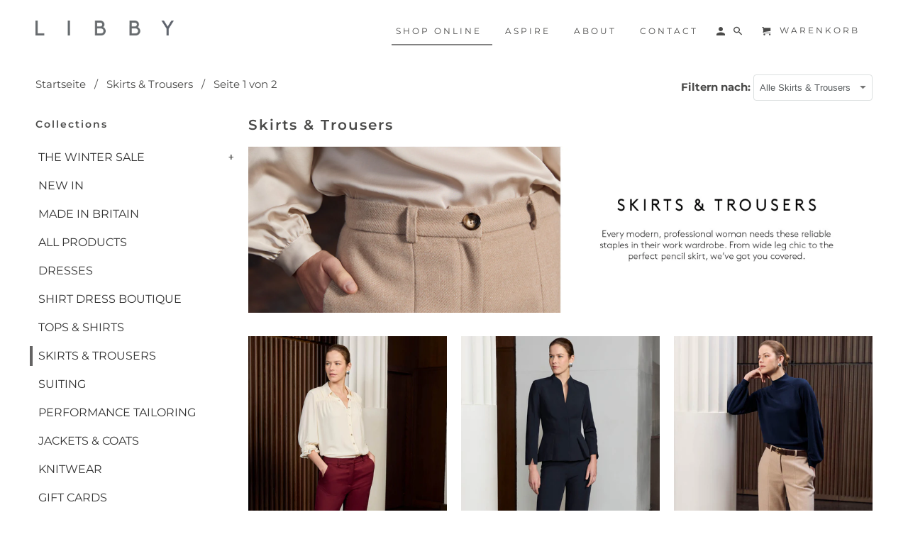

--- FILE ---
content_type: text/html; charset=utf-8
request_url: https://www.libbylondon.com/de/collections/skirts-and-trousers
body_size: 51905
content:
<!DOCTYPE html>
<html lang="de">
  <head>
    <script type="application/vnd.locksmith+json" data-locksmith>{"version":"v173","locked":false,"initialized":true,"scope":"collection","access_granted":true,"access_denied":false,"requires_customer":false,"manual_lock":false,"remote_lock":false,"has_timeout":false,"remote_rendered":null,"hide_resource":false,"hide_links_to_resource":false,"transparent":true,"locks":{"all":[],"opened":[]},"keys":[],"keys_signature":"b60f4086c1e7cf81e5c60214c1ebef02adf8d0bed8e4618b8c5df78600d42656","state":{"template":"collection","theme":187325251967,"product":null,"collection":"skirts-and-trousers","page":null,"blog":null,"article":null,"app":null},"now":1768793608,"path":"\/collections\/skirts-and-trousers","locale_root_url":"\/de","canonical_url":"https:\/\/www.libbylondon.com\/de\/collections\/skirts-and-trousers","customer_id":null,"customer_id_signature":"b60f4086c1e7cf81e5c60214c1ebef02adf8d0bed8e4618b8c5df78600d42656","cart":null}</script><script data-locksmith>!function(){var require=undefined,reqwest=function(){function succeed(e){var t=protocolRe.exec(e.url);return t=t&&t[1]||context.location.protocol,httpsRe.test(t)?twoHundo.test(e.request.status):!!e.request.response}function handleReadyState(e,t,n){return function(){return e._aborted?n(e.request):e._timedOut?n(e.request,"Request is aborted: timeout"):void(e.request&&4==e.request[readyState]&&(e.request.onreadystatechange=noop,succeed(e)?t(e.request):n(e.request)))}}function setHeaders(e,t){var n,s=t.headers||{};s.Accept=s.Accept||defaultHeaders.accept[t.type]||defaultHeaders.accept["*"];var r="undefined"!=typeof FormData&&t.data instanceof FormData;for(n in!t.crossOrigin&&!s[requestedWith]&&(s[requestedWith]=defaultHeaders.requestedWith),!s[contentType]&&!r&&(s[contentType]=t.contentType||defaultHeaders.contentType),s)s.hasOwnProperty(n)&&"setRequestHeader"in e&&e.setRequestHeader(n,s[n])}function setCredentials(e,t){"undefined"!=typeof t.withCredentials&&"undefined"!=typeof e.withCredentials&&(e.withCredentials=!!t.withCredentials)}function generalCallback(e){lastValue=e}function urlappend(e,t){return e+(/[?]/.test(e)?"&":"?")+t}function handleJsonp(e,t,n,s){var r=uniqid++,o=e.jsonpCallback||"callback",a=e.jsonpCallbackName||reqwest.getcallbackPrefix(r),i=new RegExp("((^|[?]|&)"+o+")=([^&]+)"),l=s.match(i),c=doc.createElement("script"),u=0,p=-1!==navigator.userAgent.indexOf("MSIE 10.0");return l?"?"===l[3]?s=s.replace(i,"$1="+a):a=l[3]:s=urlappend(s,o+"="+a),context[a]=generalCallback,c.type="text/javascript",c.src=s,c.async=!0,"undefined"!=typeof c.onreadystatechange&&!p&&(c.htmlFor=c.id="_reqwest_"+r),c.onload=c.onreadystatechange=function(){if(c[readyState]&&"complete"!==c[readyState]&&"loaded"!==c[readyState]||u)return!1;c.onload=c.onreadystatechange=null,c.onclick&&c.onclick(),t(lastValue),lastValue=undefined,head.removeChild(c),u=1},head.appendChild(c),{abort:function(){c.onload=c.onreadystatechange=null,n({},"Request is aborted: timeout",{}),lastValue=undefined,head.removeChild(c),u=1}}}function getRequest(e,t){var n,s=this.o,r=(s.method||"GET").toUpperCase(),o="string"==typeof s?s:s.url,a=!1!==s.processData&&s.data&&"string"!=typeof s.data?reqwest.toQueryString(s.data):s.data||null,i=!1;return("jsonp"==s.type||"GET"==r)&&a&&(o=urlappend(o,a),a=null),"jsonp"==s.type?handleJsonp(s,e,t,o):((n=s.xhr&&s.xhr(s)||xhr(s)).open(r,o,!1!==s.async),setHeaders(n,s),setCredentials(n,s),context[xDomainRequest]&&n instanceof context[xDomainRequest]?(n.onload=e,n.onerror=t,n.onprogress=function(){},i=!0):n.onreadystatechange=handleReadyState(this,e,t),s.before&&s.before(n),i?setTimeout(function(){n.send(a)},200):n.send(a),n)}function Reqwest(e,t){this.o=e,this.fn=t,init.apply(this,arguments)}function setType(e){return null===e?undefined:e.match("json")?"json":e.match("javascript")?"js":e.match("text")?"html":e.match("xml")?"xml":void 0}function init(o,fn){function complete(e){for(o.timeout&&clearTimeout(self.timeout),self.timeout=null;0<self._completeHandlers.length;)self._completeHandlers.shift()(e)}function success(resp){var type=o.type||resp&&setType(resp.getResponseHeader("Content-Type"));resp="jsonp"!==type?self.request:resp;var filteredResponse=globalSetupOptions.dataFilter(resp.responseText,type),r=filteredResponse;try{resp.responseText=r}catch(e){}if(r)switch(type){case"json":try{resp=context.JSON?context.JSON.parse(r):eval("("+r+")")}catch(err){return error(resp,"Could not parse JSON in response",err)}break;case"js":resp=eval(r);break;case"html":resp=r;break;case"xml":resp=resp.responseXML&&resp.responseXML.parseError&&resp.responseXML.parseError.errorCode&&resp.responseXML.parseError.reason?null:resp.responseXML}for(self._responseArgs.resp=resp,self._fulfilled=!0,fn(resp),self._successHandler(resp);0<self._fulfillmentHandlers.length;)resp=self._fulfillmentHandlers.shift()(resp);complete(resp)}function timedOut(){self._timedOut=!0,self.request.abort()}function error(e,t,n){for(e=self.request,self._responseArgs.resp=e,self._responseArgs.msg=t,self._responseArgs.t=n,self._erred=!0;0<self._errorHandlers.length;)self._errorHandlers.shift()(e,t,n);complete(e)}this.url="string"==typeof o?o:o.url,this.timeout=null,this._fulfilled=!1,this._successHandler=function(){},this._fulfillmentHandlers=[],this._errorHandlers=[],this._completeHandlers=[],this._erred=!1,this._responseArgs={};var self=this;fn=fn||function(){},o.timeout&&(this.timeout=setTimeout(function(){timedOut()},o.timeout)),o.success&&(this._successHandler=function(){o.success.apply(o,arguments)}),o.error&&this._errorHandlers.push(function(){o.error.apply(o,arguments)}),o.complete&&this._completeHandlers.push(function(){o.complete.apply(o,arguments)}),this.request=getRequest.call(this,success,error)}function reqwest(e,t){return new Reqwest(e,t)}function normalize(e){return e?e.replace(/\r?\n/g,"\r\n"):""}function serial(e,t){var n,s,r,o,a=e.name,i=e.tagName.toLowerCase(),l=function(e){e&&!e.disabled&&t(a,normalize(e.attributes.value&&e.attributes.value.specified?e.value:e.text))};if(!e.disabled&&a)switch(i){case"input":/reset|button|image|file/i.test(e.type)||(n=/checkbox/i.test(e.type),s=/radio/i.test(e.type),r=e.value,(!n&&!s||e.checked)&&t(a,normalize(n&&""===r?"on":r)));break;case"textarea":t(a,normalize(e.value));break;case"select":if("select-one"===e.type.toLowerCase())l(0<=e.selectedIndex?e.options[e.selectedIndex]:null);else for(o=0;e.length&&o<e.length;o++)e.options[o].selected&&l(e.options[o])}}function eachFormElement(){var e,t,o=this,n=function(e,t){var n,s,r;for(n=0;n<t.length;n++)for(r=e[byTag](t[n]),s=0;s<r.length;s++)serial(r[s],o)};for(t=0;t<arguments.length;t++)e=arguments[t],/input|select|textarea/i.test(e.tagName)&&serial(e,o),n(e,["input","select","textarea"])}function serializeQueryString(){return reqwest.toQueryString(reqwest.serializeArray.apply(null,arguments))}function serializeHash(){var n={};return eachFormElement.apply(function(e,t){e in n?(n[e]&&!isArray(n[e])&&(n[e]=[n[e]]),n[e].push(t)):n[e]=t},arguments),n}function buildParams(e,t,n,s){var r,o,a,i=/\[\]$/;if(isArray(t))for(o=0;t&&o<t.length;o++)a=t[o],n||i.test(e)?s(e,a):buildParams(e+"["+("object"==typeof a?o:"")+"]",a,n,s);else if(t&&"[object Object]"===t.toString())for(r in t)buildParams(e+"["+r+"]",t[r],n,s);else s(e,t)}var context=this,XHR2;if("window"in context)var doc=document,byTag="getElementsByTagName",head=doc[byTag]("head")[0];else try{XHR2=require("xhr2")}catch(ex){throw new Error("Peer dependency `xhr2` required! Please npm install xhr2")}var httpsRe=/^http/,protocolRe=/(^\w+):\/\//,twoHundo=/^(20\d|1223)$/,readyState="readyState",contentType="Content-Type",requestedWith="X-Requested-With",uniqid=0,callbackPrefix="reqwest_"+ +new Date,lastValue,xmlHttpRequest="XMLHttpRequest",xDomainRequest="XDomainRequest",noop=function(){},isArray="function"==typeof Array.isArray?Array.isArray:function(e){return e instanceof Array},defaultHeaders={contentType:"application/x-www-form-urlencoded",requestedWith:xmlHttpRequest,accept:{"*":"text/javascript, text/html, application/xml, text/xml, */*",xml:"application/xml, text/xml",html:"text/html",text:"text/plain",json:"application/json, text/javascript",js:"application/javascript, text/javascript"}},xhr=function(e){if(!0!==e.crossOrigin)return context[xmlHttpRequest]?new XMLHttpRequest:XHR2?new XHR2:new ActiveXObject("Microsoft.XMLHTTP");var t=context[xmlHttpRequest]?new XMLHttpRequest:null;if(t&&"withCredentials"in t)return t;if(context[xDomainRequest])return new XDomainRequest;throw new Error("Browser does not support cross-origin requests")},globalSetupOptions={dataFilter:function(e){return e}};return Reqwest.prototype={abort:function(){this._aborted=!0,this.request.abort()},retry:function(){init.call(this,this.o,this.fn)},then:function(e,t){return e=e||function(){},t=t||function(){},this._fulfilled?this._responseArgs.resp=e(this._responseArgs.resp):this._erred?t(this._responseArgs.resp,this._responseArgs.msg,this._responseArgs.t):(this._fulfillmentHandlers.push(e),this._errorHandlers.push(t)),this},always:function(e){return this._fulfilled||this._erred?e(this._responseArgs.resp):this._completeHandlers.push(e),this},fail:function(e){return this._erred?e(this._responseArgs.resp,this._responseArgs.msg,this._responseArgs.t):this._errorHandlers.push(e),this},"catch":function(e){return this.fail(e)}},reqwest.serializeArray=function(){var n=[];return eachFormElement.apply(function(e,t){n.push({name:e,value:t})},arguments),n},reqwest.serialize=function(){if(0===arguments.length)return"";var e,t=Array.prototype.slice.call(arguments,0);return(e=t.pop())&&e.nodeType&&t.push(e)&&(e=null),e&&(e=e.type),("map"==e?serializeHash:"array"==e?reqwest.serializeArray:serializeQueryString).apply(null,t)},reqwest.toQueryString=function(e,t){var n,s,r=t||!1,o=[],a=encodeURIComponent,i=function(e,t){t="function"==typeof t?t():null==t?"":t,o[o.length]=a(e)+"="+a(t)};if(isArray(e))for(s=0;e&&s<e.length;s++)i(e[s].name,e[s].value);else for(n in e)e.hasOwnProperty(n)&&buildParams(n,e[n],r,i);return o.join("&").replace(/%20/g,"+")},reqwest.getcallbackPrefix=function(){return callbackPrefix},reqwest.compat=function(e,t){return e&&(e.type&&(e.method=e.type)&&delete e.type,e.dataType&&(e.type=e.dataType),e.jsonpCallback&&(e.jsonpCallbackName=e.jsonpCallback)&&delete e.jsonpCallback,e.jsonp&&(e.jsonpCallback=e.jsonp)),new Reqwest(e,t)},reqwest.ajaxSetup=function(e){for(var t in e=e||{})globalSetupOptions[t]=e[t]},reqwest}();
/*!
  * Reqwest! A general purpose XHR connection manager
  * license MIT (c) Dustin Diaz 2015
  * https://github.com/ded/reqwest
  */!function(){var a=window.Locksmith={},e=document.querySelector('script[type="application/vnd.locksmith+json"]'),n=e&&e.innerHTML;if(a.state={},a.util={},a.loading=!1,n)try{a.state=JSON.parse(n)}catch(u){}if(document.addEventListener&&document.querySelector){var s,r,o,t=[76,79,67,75,83,77,73,84,72,49,49],i=function(){r=t.slice(0)},l="style",c=function(e){e&&27!==e.keyCode&&"click"!==e.type||(document.removeEventListener("keydown",c),document.removeEventListener("click",c),s&&document.body.removeChild(s),s=null)};i(),document.addEventListener("keyup",function(e){if(e.keyCode===r[0]){if(clearTimeout(o),r.shift(),0<r.length)return void(o=setTimeout(i,1e3));i(),c(),(s=document.createElement("div"))[l].width="50%",s[l].maxWidth="1000px",s[l].height="85%",s[l].border="1px rgba(0, 0, 0, 0.2) solid",s[l].background="rgba(255, 255, 255, 0.99)",s[l].borderRadius="4px",s[l].position="fixed",s[l].top="50%",s[l].left="50%",s[l].transform="translateY(-50%) translateX(-50%)",s[l].boxShadow="0 2px 5px rgba(0, 0, 0, 0.3), 0 0 100vh 100vw rgba(0, 0, 0, 0.5)",s[l].zIndex="2147483645";var t=document.createElement("textarea");t.value=JSON.stringify(JSON.parse(n),null,2),t[l].border="none",t[l].display="block",t[l].boxSizing="border-box",t[l].width="100%",t[l].height="100%",t[l].background="transparent",t[l].padding="22px",t[l].fontFamily="monospace",t[l].fontSize="14px",t[l].color="#333",t[l].resize="none",t[l].outline="none",t.readOnly=!0,s.appendChild(t),document.body.appendChild(s),t.addEventListener("click",function(e){e.stopImmediatePropagation()}),t.select(),document.addEventListener("keydown",c),document.addEventListener("click",c)}})}a.isEmbedded=-1!==window.location.search.indexOf("_ab=0&_fd=0&_sc=1"),a.path=a.state.path||window.location.pathname,a.basePath=a.state.locale_root_url.concat("/apps/locksmith").replace(/^\/\//,"/"),a.reloading=!1,a.util.console=window.console||{log:function(){},error:function(){}},a.util.makeUrl=function(e,t){var n,s=a.basePath+e,r=[],o=a.cache();for(n in o)r.push(n+"="+encodeURIComponent(o[n]));for(n in t)r.push(n+"="+encodeURIComponent(t[n]));return a.state.customer_id&&(r.push("customer_id="+encodeURIComponent(a.state.customer_id)),r.push("customer_id_signature="+encodeURIComponent(a.state.customer_id_signature))),s+=(-1===s.indexOf("?")?"?":"&")+r.join("&")},a._initializeCallbacks=[],a.on=function(e,t){if("initialize"!==e)throw'Locksmith.on() currently only supports the "initialize" event';a._initializeCallbacks.push(t)},a.initializeSession=function(e){if(!a.isEmbedded){var t=!1,n=!0,s=!0;(e=e||{}).silent&&(s=n=!(t=!0)),a.ping({silent:t,spinner:n,reload:s,callback:function(){a._initializeCallbacks.forEach(function(e){e()})}})}},a.cache=function(e){var t={};try{var n=function r(e){return(document.cookie.match("(^|; )"+e+"=([^;]*)")||0)[2]};t=JSON.parse(decodeURIComponent(n("locksmith-params")||"{}"))}catch(u){}if(e){for(var s in e)t[s]=e[s];document.cookie="locksmith-params=; expires=Thu, 01 Jan 1970 00:00:00 GMT; path=/",document.cookie="locksmith-params="+encodeURIComponent(JSON.stringify(t))+"; path=/"}return t},a.cache.cart=a.state.cart,a.cache.cartLastSaved=null,a.params=a.cache(),a.util.reload=function(){a.reloading=!0;try{window.location.href=window.location.href.replace(/#.*/,"")}catch(u){a.util.console.error("Preferred reload method failed",u),window.location.reload()}},a.cache.saveCart=function(e){if(!a.cache.cart||a.cache.cart===a.cache.cartLastSaved)return e?e():null;var t=a.cache.cartLastSaved;a.cache.cartLastSaved=a.cache.cart,reqwest({url:"/cart/update.json",method:"post",type:"json",data:{attributes:{locksmith:a.cache.cart}},complete:e,error:function(e){if(a.cache.cartLastSaved=t,!a.reloading)throw e}})},a.util.spinnerHTML='<style>body{background:#FFF}@keyframes spin{from{transform:rotate(0deg)}to{transform:rotate(360deg)}}#loading{display:flex;width:100%;height:50vh;color:#777;align-items:center;justify-content:center}#loading .spinner{display:block;animation:spin 600ms linear infinite;position:relative;width:50px;height:50px}#loading .spinner-ring{stroke:currentColor;stroke-dasharray:100%;stroke-width:2px;stroke-linecap:round;fill:none}</style><div id="loading"><div class="spinner"><svg width="100%" height="100%"><svg preserveAspectRatio="xMinYMin"><circle class="spinner-ring" cx="50%" cy="50%" r="45%"></circle></svg></svg></div></div>',a.util.clobberBody=function(e){document.body.innerHTML=e},a.util.clobberDocument=function(e){e.responseText&&(e=e.responseText),document.documentElement&&document.removeChild(document.documentElement);var t=document.open("text/html","replace");t.writeln(e),t.close(),setTimeout(function(){var e=t.querySelector("[autofocus]");e&&e.focus()},100)},a.util.serializeForm=function(e){if(e&&"FORM"===e.nodeName){var t,n,s={};for(t=e.elements.length-1;0<=t;t-=1)if(""!==e.elements[t].name)switch(e.elements[t].nodeName){case"INPUT":switch(e.elements[t].type){default:case"text":case"hidden":case"password":case"button":case"reset":case"submit":s[e.elements[t].name]=e.elements[t].value;break;case"checkbox":case"radio":e.elements[t].checked&&(s[e.elements[t].name]=e.elements[t].value);break;case"file":}break;case"TEXTAREA":s[e.elements[t].name]=e.elements[t].value;break;case"SELECT":switch(e.elements[t].type){case"select-one":s[e.elements[t].name]=e.elements[t].value;break;case"select-multiple":for(n=e.elements[t].options.length-1;0<=n;n-=1)e.elements[t].options[n].selected&&(s[e.elements[t].name]=e.elements[t].options[n].value)}break;case"BUTTON":switch(e.elements[t].type){case"reset":case"submit":case"button":s[e.elements[t].name]=e.elements[t].value}}return s}},a.util.on=function(e,o,a,t){t=t||document;var i="locksmith-"+e+o,n=function(e){var t=e.target,n=e.target.parentElement,s=t.className.baseVal||t.className||"",r=n.className.baseVal||n.className||"";("string"==typeof s&&-1!==s.split(/\s+/).indexOf(o)||"string"==typeof r&&-1!==r.split(/\s+/).indexOf(o))&&!e[i]&&(e[i]=!0,a(e))};t.attachEvent?t.attachEvent(e,n):t.addEventListener(e,n,!1)},a.util.enableActions=function(e){a.util.on("click","locksmith-action",function(e){e.preventDefault();var t=e.target;t.dataset.confirmWith&&!confirm(t.dataset.confirmWith)||(t.disabled=!0,t.innerText=t.dataset.disableWith,a.post("/action",t.dataset.locksmithParams,{spinner:!1,type:"text",success:function(e){(e=JSON.parse(e.responseText)).message&&alert(e.message),a.util.reload()}}))},e)},a.util.inject=function(e,t){var n=["data","locksmith","append"];if(-1!==t.indexOf(n.join("-"))){var s=document.createElement("div");s.innerHTML=t,e.appendChild(s)}else e.innerHTML=t;var r,o,a=e.querySelectorAll("script");for(o=0;o<a.length;++o){r=a[o];var i=document.createElement("script");if(r.type&&(i.type=r.type),r.src)i.src=r.src;else{var l=document.createTextNode(r.innerHTML);i.appendChild(l)}e.appendChild(i)}var c=e.querySelector("[autofocus]");c&&c.focus()},a.post=function(e,t,n){!1!==(n=n||{}).spinner&&a.util.clobberBody(a.util.spinnerHTML);var s={};n.container===document?(s.layout=1,n.success=function(e){document.getElementById(n.container);a.util.clobberDocument(e)}):n.container&&(s.layout=0,n.success=function(e){var t=document.getElementById(n.container);a.util.inject(t,e),t.id===t.firstChild.id&&t.parentElement.replaceChild(t.firstChild,t)}),n.form_type&&(t.form_type=n.form_type),a.loading=!0;var r=a.util.makeUrl(e,s);reqwest({url:r,method:"post",type:n.type||"html",data:t,complete:function(){a.loading=!1},error:function(e){if(!a.reloading)if("dashboard.weglot.com"!==window.location.host){if(!n.silent)throw alert("Something went wrong! Please refresh and try again."),e;console.error(e)}else console.error(e)},success:n.success||a.util.clobberDocument})},a.postResource=function(e,t){e.path=a.path,e.search=window.location.search,e.state=a.state,e.passcode&&(e.passcode=e.passcode.trim()),e.email&&(e.email=e.email.trim()),e.state.cart=a.cache.cart,e.locksmith_json=a.jsonTag,e.locksmith_json_signature=a.jsonTagSignature,a.post("/resource",e,t)},a.ping=function(e){if(!a.isEmbedded){e=e||{};a.post("/ping",{path:a.path,search:window.location.search,state:a.state},{spinner:!!e.spinner,silent:"undefined"==typeof e.silent||e.silent,type:"text",success:function(e){(e=JSON.parse(e.responseText)).messages&&0<e.messages.length&&a.showMessages(e.messages)}})}},a.timeoutMonitor=function(){var e=a.cache.cart;a.ping({callback:function(){e!==a.cache.cart||setTimeout(function(){a.timeoutMonitor()},6e4)}})},a.showMessages=function(e){var t=document.createElement("div");t.style.position="fixed",t.style.left=0,t.style.right=0,t.style.bottom="-50px",t.style.opacity=0,t.style.background="#191919",t.style.color="#ddd",t.style.transition="bottom 0.2s, opacity 0.2s",t.style.zIndex=999999,t.innerHTML="        <style>          .locksmith-ab .locksmith-b { display: none; }          .locksmith-ab.toggled .locksmith-b { display: flex; }          .locksmith-ab.toggled .locksmith-a { display: none; }          .locksmith-flex { display: flex; flex-wrap: wrap; justify-content: space-between; align-items: center; padding: 10px 20px; }          .locksmith-message + .locksmith-message { border-top: 1px #555 solid; }          .locksmith-message a { color: inherit; font-weight: bold; }          .locksmith-message a:hover { color: inherit; opacity: 0.8; }          a.locksmith-ab-toggle { font-weight: inherit; text-decoration: underline; }          .locksmith-text { flex-grow: 1; }          .locksmith-cta { flex-grow: 0; text-align: right; }          .locksmith-cta button { transform: scale(0.8); transform-origin: left; }          .locksmith-cta > * { display: block; }          .locksmith-cta > * + * { margin-top: 10px; }          .locksmith-message a.locksmith-close { flex-grow: 0; text-decoration: none; margin-left: 15px; font-size: 30px; font-family: monospace; display: block; padding: 2px 10px; }                    @media screen and (max-width: 600px) {            .locksmith-wide-only { display: none !important; }            .locksmith-flex { padding: 0 15px; }            .locksmith-flex > * { margin-top: 5px; margin-bottom: 5px; }            .locksmith-cta { text-align: left; }          }                    @media screen and (min-width: 601px) {            .locksmith-narrow-only { display: none !important; }          }        </style>      "+e.map(function(e){return'<div class="locksmith-message">'+e+"</div>"}).join(""),document.body.appendChild(t),document.body.style.position="relative",document.body.parentElement.style.paddingBottom=t.offsetHeight+"px",setTimeout(function(){t.style.bottom=0,t.style.opacity=1},50),a.util.on("click","locksmith-ab-toggle",function(e){e.preventDefault();for(var t=e.target.parentElement;-1===t.className.split(" ").indexOf("locksmith-ab");)t=t.parentElement;-1!==t.className.split(" ").indexOf("toggled")?t.className=t.className.replace("toggled",""):t.className=t.className+" toggled"}),a.util.enableActions(t)}}()}();</script>
      <script data-locksmith>Locksmith.cache.cart=null</script>


  <script data-locksmith>Locksmith.jsonTag="\u003cscript type=\"application\/vnd.locksmith+json\" data-locksmith\u003e{\"version\":\"v173\",\"locked\":false,\"initialized\":true,\"scope\":\"collection\",\"access_granted\":true,\"access_denied\":false,\"requires_customer\":false,\"manual_lock\":false,\"remote_lock\":false,\"has_timeout\":false,\"remote_rendered\":null,\"hide_resource\":false,\"hide_links_to_resource\":false,\"transparent\":true,\"locks\":{\"all\":[],\"opened\":[]},\"keys\":[],\"keys_signature\":\"b60f4086c1e7cf81e5c60214c1ebef02adf8d0bed8e4618b8c5df78600d42656\",\"state\":{\"template\":\"collection\",\"theme\":187325251967,\"product\":null,\"collection\":\"skirts-and-trousers\",\"page\":null,\"blog\":null,\"article\":null,\"app\":null},\"now\":1768793608,\"path\":\"\\\/collections\\\/skirts-and-trousers\",\"locale_root_url\":\"\\\/de\",\"canonical_url\":\"https:\\\/\\\/www.libbylondon.com\\\/de\\\/collections\\\/skirts-and-trousers\",\"customer_id\":null,\"customer_id_signature\":\"b60f4086c1e7cf81e5c60214c1ebef02adf8d0bed8e4618b8c5df78600d42656\",\"cart\":null}\u003c\/script\u003e";Locksmith.jsonTagSignature="6f084a771d738110491ad43549d561432641b73135d79f4ad20b27c38bd1ac2a"</script>
    <meta name="google-site-verification" content="rn1NZC9BxWElznseWiAtr-qShqBxY3lFSxpTfi-_3iI" />
    <meta name="facebook-domain-verification" content="63k4jxr527jv50uvxtxke5ittevpew" />
    <meta name="p:domain_verify" content="f13b1cda10690ab643f070fac264a9d9"/>
    <meta charset="utf-8">
    <meta http-equiv="cleartype" content="on">
    <meta name="robots" content="index,follow">
  

    
    <title>Skirts &amp; Trousers | Libby London</title>

    
<meta name="description" content="Every modern, professional woman needs these reliable staples in their work wardrobe. From wide leg chic to the perfect pencil skirt, we’ve got you covered." />


    

<meta name="author" content="Libby London">
<meta property="og:url" content="https://www.libbylondon.com/de/collections/skirts-and-trousers">
<meta property="og:site_name" content="Libby London">


<meta property="og:type" content="product.group">
<meta property="og:title" content="Skirts &amp; Trousers">

    
<meta property="og:image" content="http://www.libbylondon.com/cdn/shop/files/SS22_D1_Somerton_Cream_Knightsbridge_Red04_600x.jpg?v=1768221917">
<meta property="og:image:secure_url" content="https://www.libbylondon.com/cdn/shop/files/SS22_D1_Somerton_Cream_Knightsbridge_Red04_600x.jpg?v=1768221917">



<meta property="og:description" content="Every modern, professional woman needs these reliable staples in their work wardrobe. From wide leg chic to the perfect pencil skirt, we’ve got you covered.">




<meta name="twitter:card" content="summary">



    
    

    <!-- Mobile Specific Metas -->
    <meta name="HandheldFriendly" content="True">
    <meta name="MobileOptimized" content="320">
    <meta name="viewport" content="width=device-width,initial-scale=1">
    <meta name="theme-color" content="#ffffff">

    <!-- Stylesheets for Retina 4.5.9 -->
    <link href="//www.libbylondon.com/cdn/shop/t/135/assets/styles.scss.css?v=60897757535867497791763656095" rel="stylesheet" type="text/css" media="all" />
    <!--[if lte IE 9]>
      <link href="//www.libbylondon.com/cdn/shop/t/135/assets/ie.css?v=16370617434440559491763655914" rel="stylesheet" type="text/css" media="all" />
    <![endif]-->
    <link href="//www.libbylondon.com/cdn/shop/t/135/assets/overrides.css?v=153479191522021494681763655914" rel="stylesheet" type="text/css" media="all" />

     
      <link rel="shortcut icon" type="image/x-icon" href="//www.libbylondon.com/cdn/shop/files/favicon_2_05135a52-6060-4b44-921f-2062fe32b2a7_180x180.jpg?v=1613562977">
      <link rel="apple-touch-icon" href="//www.libbylondon.com/cdn/shop/files/favicon_2_05135a52-6060-4b44-921f-2062fe32b2a7_180x180.jpg?v=1613562977"/>
      <link rel="apple-touch-icon" sizes="72x72" href="//www.libbylondon.com/cdn/shop/files/favicon_2_05135a52-6060-4b44-921f-2062fe32b2a7_72x72.jpg?v=1613562977"/>
      <link rel="apple-touch-icon" sizes="114x114" href="//www.libbylondon.com/cdn/shop/files/favicon_2_05135a52-6060-4b44-921f-2062fe32b2a7_114x114.jpg?v=1613562977"/>
      <link rel="apple-touch-icon" sizes="180x180" href="//www.libbylondon.com/cdn/shop/files/favicon_2_05135a52-6060-4b44-921f-2062fe32b2a7_180x180.jpg?v=1613562977"/>
      <link rel="apple-touch-icon" sizes="228x228" href="//www.libbylondon.com/cdn/shop/files/favicon_2_05135a52-6060-4b44-921f-2062fe32b2a7_228x228.jpg?v=1613562977"/>
    

    <link rel="canonical" href="https://www.libbylondon.com/de/collections/skirts-and-trousers" />

    

    <script src="//www.libbylondon.com/cdn/shop/t/135/assets/app.js?v=110318729936085539451763655914" type="text/javascript"></script>
    <script>window.performance && window.performance.mark && window.performance.mark('shopify.content_for_header.start');</script><meta name="google-site-verification" content="THA518x2IUtDCAEJiZ1JBkjRHYiFpO6MJjw_F1A9wos">
<meta id="shopify-digital-wallet" name="shopify-digital-wallet" content="/2480847/digital_wallets/dialog">
<meta name="shopify-checkout-api-token" content="f6d0e119a5bec016c3ba56a6053e4555">
<meta id="in-context-paypal-metadata" data-shop-id="2480847" data-venmo-supported="false" data-environment="production" data-locale="de_DE" data-paypal-v4="true" data-currency="GBP">
<link rel="alternate" type="application/atom+xml" title="Feed" href="/de/collections/skirts-and-trousers.atom" />
<link rel="next" href="/de/collections/skirts-and-trousers?page=2">
<link rel="alternate" hreflang="x-default" href="https://www.libbylondon.com/collections/skirts-and-trousers">
<link rel="alternate" hreflang="en" href="https://www.libbylondon.com/collections/skirts-and-trousers">
<link rel="alternate" hreflang="ar" href="https://www.libbylondon.com/ar/collections/skirts-and-trousers">
<link rel="alternate" hreflang="de" href="https://www.libbylondon.com/de/collections/skirts-and-trousers">
<link rel="alternate" hreflang="es" href="https://www.libbylondon.com/es/collections/skirts-and-trousers">
<link rel="alternate" hreflang="fr" href="https://www.libbylondon.com/fr/collections/skirts-and-trousers">
<link rel="alternate" type="application/json+oembed" href="https://www.libbylondon.com/de/collections/skirts-and-trousers.oembed">
<script async="async" src="/checkouts/internal/preloads.js?locale=de-GB"></script>
<link rel="preconnect" href="https://shop.app" crossorigin="anonymous">
<script async="async" src="https://shop.app/checkouts/internal/preloads.js?locale=de-GB&shop_id=2480847" crossorigin="anonymous"></script>
<script id="apple-pay-shop-capabilities" type="application/json">{"shopId":2480847,"countryCode":"GB","currencyCode":"GBP","merchantCapabilities":["supports3DS"],"merchantId":"gid:\/\/shopify\/Shop\/2480847","merchantName":"Libby London","requiredBillingContactFields":["postalAddress","email","phone"],"requiredShippingContactFields":["postalAddress","email","phone"],"shippingType":"shipping","supportedNetworks":["visa","maestro","masterCard","amex","discover","elo"],"total":{"type":"pending","label":"Libby London","amount":"1.00"},"shopifyPaymentsEnabled":true,"supportsSubscriptions":true}</script>
<script id="shopify-features" type="application/json">{"accessToken":"f6d0e119a5bec016c3ba56a6053e4555","betas":["rich-media-storefront-analytics"],"domain":"www.libbylondon.com","predictiveSearch":true,"shopId":2480847,"locale":"de"}</script>
<script>var Shopify = Shopify || {};
Shopify.shop = "gc0355.myshopify.com";
Shopify.locale = "de";
Shopify.currency = {"active":"GBP","rate":"1.0"};
Shopify.country = "GB";
Shopify.theme = {"name":"No video AW25","id":187325251967,"schema_name":"Retina","schema_version":"4.5.9","theme_store_id":null,"role":"main"};
Shopify.theme.handle = "null";
Shopify.theme.style = {"id":null,"handle":null};
Shopify.cdnHost = "www.libbylondon.com/cdn";
Shopify.routes = Shopify.routes || {};
Shopify.routes.root = "/de/";</script>
<script type="module">!function(o){(o.Shopify=o.Shopify||{}).modules=!0}(window);</script>
<script>!function(o){function n(){var o=[];function n(){o.push(Array.prototype.slice.apply(arguments))}return n.q=o,n}var t=o.Shopify=o.Shopify||{};t.loadFeatures=n(),t.autoloadFeatures=n()}(window);</script>
<script>
  window.ShopifyPay = window.ShopifyPay || {};
  window.ShopifyPay.apiHost = "shop.app\/pay";
  window.ShopifyPay.redirectState = null;
</script>
<script id="shop-js-analytics" type="application/json">{"pageType":"collection"}</script>
<script defer="defer" async type="module" src="//www.libbylondon.com/cdn/shopifycloud/shop-js/modules/v2/client.init-shop-cart-sync_HUjMWWU5.de.esm.js"></script>
<script defer="defer" async type="module" src="//www.libbylondon.com/cdn/shopifycloud/shop-js/modules/v2/chunk.common_QpfDqRK1.esm.js"></script>
<script type="module">
  await import("//www.libbylondon.com/cdn/shopifycloud/shop-js/modules/v2/client.init-shop-cart-sync_HUjMWWU5.de.esm.js");
await import("//www.libbylondon.com/cdn/shopifycloud/shop-js/modules/v2/chunk.common_QpfDqRK1.esm.js");

  window.Shopify.SignInWithShop?.initShopCartSync?.({"fedCMEnabled":true,"windoidEnabled":true});

</script>
<script>
  window.Shopify = window.Shopify || {};
  if (!window.Shopify.featureAssets) window.Shopify.featureAssets = {};
  window.Shopify.featureAssets['shop-js'] = {"shop-cart-sync":["modules/v2/client.shop-cart-sync_ByUgVWtJ.de.esm.js","modules/v2/chunk.common_QpfDqRK1.esm.js"],"init-fed-cm":["modules/v2/client.init-fed-cm_CVqhkk-1.de.esm.js","modules/v2/chunk.common_QpfDqRK1.esm.js"],"shop-button":["modules/v2/client.shop-button_B0pFlqys.de.esm.js","modules/v2/chunk.common_QpfDqRK1.esm.js"],"shop-cash-offers":["modules/v2/client.shop-cash-offers_CaaeZ5wd.de.esm.js","modules/v2/chunk.common_QpfDqRK1.esm.js","modules/v2/chunk.modal_CS8dP9kO.esm.js"],"init-windoid":["modules/v2/client.init-windoid_B-gyVqfY.de.esm.js","modules/v2/chunk.common_QpfDqRK1.esm.js"],"shop-toast-manager":["modules/v2/client.shop-toast-manager_DgTeluS3.de.esm.js","modules/v2/chunk.common_QpfDqRK1.esm.js"],"init-shop-email-lookup-coordinator":["modules/v2/client.init-shop-email-lookup-coordinator_C5I212n4.de.esm.js","modules/v2/chunk.common_QpfDqRK1.esm.js"],"init-shop-cart-sync":["modules/v2/client.init-shop-cart-sync_HUjMWWU5.de.esm.js","modules/v2/chunk.common_QpfDqRK1.esm.js"],"avatar":["modules/v2/client.avatar_BTnouDA3.de.esm.js"],"pay-button":["modules/v2/client.pay-button_CJaF-UDc.de.esm.js","modules/v2/chunk.common_QpfDqRK1.esm.js"],"init-customer-accounts":["modules/v2/client.init-customer-accounts_BI_wUvuR.de.esm.js","modules/v2/client.shop-login-button_DTPR4l75.de.esm.js","modules/v2/chunk.common_QpfDqRK1.esm.js","modules/v2/chunk.modal_CS8dP9kO.esm.js"],"init-shop-for-new-customer-accounts":["modules/v2/client.init-shop-for-new-customer-accounts_C4qR5Wl-.de.esm.js","modules/v2/client.shop-login-button_DTPR4l75.de.esm.js","modules/v2/chunk.common_QpfDqRK1.esm.js","modules/v2/chunk.modal_CS8dP9kO.esm.js"],"shop-login-button":["modules/v2/client.shop-login-button_DTPR4l75.de.esm.js","modules/v2/chunk.common_QpfDqRK1.esm.js","modules/v2/chunk.modal_CS8dP9kO.esm.js"],"init-customer-accounts-sign-up":["modules/v2/client.init-customer-accounts-sign-up_SG5gYFpP.de.esm.js","modules/v2/client.shop-login-button_DTPR4l75.de.esm.js","modules/v2/chunk.common_QpfDqRK1.esm.js","modules/v2/chunk.modal_CS8dP9kO.esm.js"],"shop-follow-button":["modules/v2/client.shop-follow-button_CmMsyvrH.de.esm.js","modules/v2/chunk.common_QpfDqRK1.esm.js","modules/v2/chunk.modal_CS8dP9kO.esm.js"],"checkout-modal":["modules/v2/client.checkout-modal_tfCxQqrq.de.esm.js","modules/v2/chunk.common_QpfDqRK1.esm.js","modules/v2/chunk.modal_CS8dP9kO.esm.js"],"lead-capture":["modules/v2/client.lead-capture_Ccz5Zm6k.de.esm.js","modules/v2/chunk.common_QpfDqRK1.esm.js","modules/v2/chunk.modal_CS8dP9kO.esm.js"],"shop-login":["modules/v2/client.shop-login_BfivnucW.de.esm.js","modules/v2/chunk.common_QpfDqRK1.esm.js","modules/v2/chunk.modal_CS8dP9kO.esm.js"],"payment-terms":["modules/v2/client.payment-terms_D2Mn0eFV.de.esm.js","modules/v2/chunk.common_QpfDqRK1.esm.js","modules/v2/chunk.modal_CS8dP9kO.esm.js"]};
</script>
<script>(function() {
  var isLoaded = false;
  function asyncLoad() {
    if (isLoaded) return;
    isLoaded = true;
    var urls = ["https:\/\/shopify.covet.pics\/covet-pics-widget-inject.js?shop=gc0355.myshopify.com","https:\/\/cdnbsig.spicegems.com\/js\/serve\/v2\/sgGallery.min.js?shop=gc0355.myshopify.com"];
    for (var i = 0; i < urls.length; i++) {
      var s = document.createElement('script');
      s.type = 'text/javascript';
      s.async = true;
      s.src = urls[i];
      var x = document.getElementsByTagName('script')[0];
      x.parentNode.insertBefore(s, x);
    }
  };
  if(window.attachEvent) {
    window.attachEvent('onload', asyncLoad);
  } else {
    window.addEventListener('load', asyncLoad, false);
  }
})();</script>
<script id="__st">var __st={"a":2480847,"offset":0,"reqid":"a671c689-e750-4771-ae52-984af9af502a-1768793607","pageurl":"www.libbylondon.com\/de\/collections\/skirts-and-trousers","u":"39146b34ad6b","p":"collection","rtyp":"collection","rid":24708181};</script>
<script>window.ShopifyPaypalV4VisibilityTracking = true;</script>
<script id="captcha-bootstrap">!function(){'use strict';const t='contact',e='account',n='new_comment',o=[[t,t],['blogs',n],['comments',n],[t,'customer']],c=[[e,'customer_login'],[e,'guest_login'],[e,'recover_customer_password'],[e,'create_customer']],r=t=>t.map((([t,e])=>`form[action*='/${t}']:not([data-nocaptcha='true']) input[name='form_type'][value='${e}']`)).join(','),a=t=>()=>t?[...document.querySelectorAll(t)].map((t=>t.form)):[];function s(){const t=[...o],e=r(t);return a(e)}const i='password',u='form_key',d=['recaptcha-v3-token','g-recaptcha-response','h-captcha-response',i],f=()=>{try{return window.sessionStorage}catch{return}},m='__shopify_v',_=t=>t.elements[u];function p(t,e,n=!1){try{const o=window.sessionStorage,c=JSON.parse(o.getItem(e)),{data:r}=function(t){const{data:e,action:n}=t;return t[m]||n?{data:e,action:n}:{data:t,action:n}}(c);for(const[e,n]of Object.entries(r))t.elements[e]&&(t.elements[e].value=n);n&&o.removeItem(e)}catch(o){console.error('form repopulation failed',{error:o})}}const l='form_type',E='cptcha';function T(t){t.dataset[E]=!0}const w=window,h=w.document,L='Shopify',v='ce_forms',y='captcha';let A=!1;((t,e)=>{const n=(g='f06e6c50-85a8-45c8-87d0-21a2b65856fe',I='https://cdn.shopify.com/shopifycloud/storefront-forms-hcaptcha/ce_storefront_forms_captcha_hcaptcha.v1.5.2.iife.js',D={infoText:'Durch hCaptcha geschützt',privacyText:'Datenschutz',termsText:'Allgemeine Geschäftsbedingungen'},(t,e,n)=>{const o=w[L][v],c=o.bindForm;if(c)return c(t,g,e,D).then(n);var r;o.q.push([[t,g,e,D],n]),r=I,A||(h.body.append(Object.assign(h.createElement('script'),{id:'captcha-provider',async:!0,src:r})),A=!0)});var g,I,D;w[L]=w[L]||{},w[L][v]=w[L][v]||{},w[L][v].q=[],w[L][y]=w[L][y]||{},w[L][y].protect=function(t,e){n(t,void 0,e),T(t)},Object.freeze(w[L][y]),function(t,e,n,w,h,L){const[v,y,A,g]=function(t,e,n){const i=e?o:[],u=t?c:[],d=[...i,...u],f=r(d),m=r(i),_=r(d.filter((([t,e])=>n.includes(e))));return[a(f),a(m),a(_),s()]}(w,h,L),I=t=>{const e=t.target;return e instanceof HTMLFormElement?e:e&&e.form},D=t=>v().includes(t);t.addEventListener('submit',(t=>{const e=I(t);if(!e)return;const n=D(e)&&!e.dataset.hcaptchaBound&&!e.dataset.recaptchaBound,o=_(e),c=g().includes(e)&&(!o||!o.value);(n||c)&&t.preventDefault(),c&&!n&&(function(t){try{if(!f())return;!function(t){const e=f();if(!e)return;const n=_(t);if(!n)return;const o=n.value;o&&e.removeItem(o)}(t);const e=Array.from(Array(32),(()=>Math.random().toString(36)[2])).join('');!function(t,e){_(t)||t.append(Object.assign(document.createElement('input'),{type:'hidden',name:u})),t.elements[u].value=e}(t,e),function(t,e){const n=f();if(!n)return;const o=[...t.querySelectorAll(`input[type='${i}']`)].map((({name:t})=>t)),c=[...d,...o],r={};for(const[a,s]of new FormData(t).entries())c.includes(a)||(r[a]=s);n.setItem(e,JSON.stringify({[m]:1,action:t.action,data:r}))}(t,e)}catch(e){console.error('failed to persist form',e)}}(e),e.submit())}));const S=(t,e)=>{t&&!t.dataset[E]&&(n(t,e.some((e=>e===t))),T(t))};for(const o of['focusin','change'])t.addEventListener(o,(t=>{const e=I(t);D(e)&&S(e,y())}));const B=e.get('form_key'),M=e.get(l),P=B&&M;t.addEventListener('DOMContentLoaded',(()=>{const t=y();if(P)for(const e of t)e.elements[l].value===M&&p(e,B);[...new Set([...A(),...v().filter((t=>'true'===t.dataset.shopifyCaptcha))])].forEach((e=>S(e,t)))}))}(h,new URLSearchParams(w.location.search),n,t,e,['guest_login'])})(!0,!0)}();</script>
<script integrity="sha256-4kQ18oKyAcykRKYeNunJcIwy7WH5gtpwJnB7kiuLZ1E=" data-source-attribution="shopify.loadfeatures" defer="defer" src="//www.libbylondon.com/cdn/shopifycloud/storefront/assets/storefront/load_feature-a0a9edcb.js" crossorigin="anonymous"></script>
<script crossorigin="anonymous" defer="defer" src="//www.libbylondon.com/cdn/shopifycloud/storefront/assets/shopify_pay/storefront-65b4c6d7.js?v=20250812"></script>
<script data-source-attribution="shopify.dynamic_checkout.dynamic.init">var Shopify=Shopify||{};Shopify.PaymentButton=Shopify.PaymentButton||{isStorefrontPortableWallets:!0,init:function(){window.Shopify.PaymentButton.init=function(){};var t=document.createElement("script");t.src="https://www.libbylondon.com/cdn/shopifycloud/portable-wallets/latest/portable-wallets.de.js",t.type="module",document.head.appendChild(t)}};
</script>
<script data-source-attribution="shopify.dynamic_checkout.buyer_consent">
  function portableWalletsHideBuyerConsent(e){var t=document.getElementById("shopify-buyer-consent"),n=document.getElementById("shopify-subscription-policy-button");t&&n&&(t.classList.add("hidden"),t.setAttribute("aria-hidden","true"),n.removeEventListener("click",e))}function portableWalletsShowBuyerConsent(e){var t=document.getElementById("shopify-buyer-consent"),n=document.getElementById("shopify-subscription-policy-button");t&&n&&(t.classList.remove("hidden"),t.removeAttribute("aria-hidden"),n.addEventListener("click",e))}window.Shopify?.PaymentButton&&(window.Shopify.PaymentButton.hideBuyerConsent=portableWalletsHideBuyerConsent,window.Shopify.PaymentButton.showBuyerConsent=portableWalletsShowBuyerConsent);
</script>
<script data-source-attribution="shopify.dynamic_checkout.cart.bootstrap">document.addEventListener("DOMContentLoaded",(function(){function t(){return document.querySelector("shopify-accelerated-checkout-cart, shopify-accelerated-checkout")}if(t())Shopify.PaymentButton.init();else{new MutationObserver((function(e,n){t()&&(Shopify.PaymentButton.init(),n.disconnect())})).observe(document.body,{childList:!0,subtree:!0})}}));
</script>
<link id="shopify-accelerated-checkout-styles" rel="stylesheet" media="screen" href="https://www.libbylondon.com/cdn/shopifycloud/portable-wallets/latest/accelerated-checkout-backwards-compat.css" crossorigin="anonymous">
<style id="shopify-accelerated-checkout-cart">
        #shopify-buyer-consent {
  margin-top: 1em;
  display: inline-block;
  width: 100%;
}

#shopify-buyer-consent.hidden {
  display: none;
}

#shopify-subscription-policy-button {
  background: none;
  border: none;
  padding: 0;
  text-decoration: underline;
  font-size: inherit;
  cursor: pointer;
}

#shopify-subscription-policy-button::before {
  box-shadow: none;
}

      </style>

<script>window.performance && window.performance.mark && window.performance.mark('shopify.content_for_header.end');</script>

<script>window.BOLD = window.BOLD || {};
    window.BOLD.common = window.BOLD.common || {};
    window.BOLD.common.Shopify = window.BOLD.common.Shopify || {};
    window.BOLD.common.Shopify.shop = {
      domain: 'www.libbylondon.com',
      permanent_domain: 'gc0355.myshopify.com',
      url: 'https://www.libbylondon.com',
      secure_url: 'https://www.libbylondon.com',
      money_format: "\u0026pound;{{amount}}",
      currency: "GBP"
    };
    window.BOLD.common.Shopify.customer = {
      id: null,
      tags: null,
    };
    window.BOLD.common.Shopify.cart = {"note":null,"attributes":{},"original_total_price":0,"total_price":0,"total_discount":0,"total_weight":0.0,"item_count":0,"items":[],"requires_shipping":false,"currency":"GBP","items_subtotal_price":0,"cart_level_discount_applications":[],"checkout_charge_amount":0};
    window.BOLD.common.template = 'collection';window.BOLD.common.Shopify.formatMoney = function(money, format) {
        function n(t, e) {
            return "undefined" == typeof t ? e : t
        }
        function r(t, e, r, i) {
            if (e = n(e, 2),
                r = n(r, ","),
                i = n(i, "."),
            isNaN(t) || null == t)
                return 0;
            t = (t / 100).toFixed(e);
            var o = t.split(".")
                , a = o[0].replace(/(\d)(?=(\d\d\d)+(?!\d))/g, "$1" + r)
                , s = o[1] ? i + o[1] : "";
            return a + s
        }
        "string" == typeof money && (money = money.replace(".", ""));
        var i = ""
            , o = /\{\{\s*(\w+)\s*\}\}/
            , a = format || window.BOLD.common.Shopify.shop.money_format || window.Shopify.money_format || "$ {{ amount }}";
        switch (a.match(o)[1]) {
            case "amount":
                i = r(money, 2, ",", ".");
                break;
            case "amount_no_decimals":
                i = r(money, 0, ",", ".");
                break;
            case "amount_with_comma_separator":
                i = r(money, 2, ".", ",");
                break;
            case "amount_no_decimals_with_comma_separator":
                i = r(money, 0, ".", ",");
                break;
            case "amount_with_space_separator":
                i = r(money, 2, " ", ",");
                break;
            case "amount_no_decimals_with_space_separator":
                i = r(money, 0, " ", ",");
                break;
            case "amount_with_apostrophe_separator":
                i = r(money, 2, "'", ".");
                break;
        }
        return a.replace(o, i);
    };
    window.BOLD.common.Shopify.saveProduct = function (handle, product) {
      if (typeof handle === 'string' && typeof window.BOLD.common.Shopify.products[handle] === 'undefined') {
        if (typeof product === 'number') {
          window.BOLD.common.Shopify.handles[product] = handle;
          product = { id: product };
        }
        window.BOLD.common.Shopify.products[handle] = product;
      }
    };
    window.BOLD.common.Shopify.saveVariant = function (variant_id, variant) {
      if (typeof variant_id === 'number' && typeof window.BOLD.common.Shopify.variants[variant_id] === 'undefined') {
        window.BOLD.common.Shopify.variants[variant_id] = variant;
      }
    };window.BOLD.common.Shopify.products = window.BOLD.common.Shopify.products || {};
    window.BOLD.common.Shopify.variants = window.BOLD.common.Shopify.variants || {};
    window.BOLD.common.Shopify.handles = window.BOLD.common.Shopify.handles || {};window.BOLD.common.Shopify.saveProduct(null, null);window.BOLD.apps_installed = {"Product Upsell":3} || {};window.BOLD.common.Shopify.saveProduct("knightsbridge-merlot-trouser", 15423246532991);window.BOLD.common.Shopify.saveVariant(56488837087615, { product_id: 15423246532991, product_handle: "knightsbridge-merlot-trouser", price: 14500, group_id: '', csp_metafield: {}});window.BOLD.common.Shopify.saveVariant(56488837120383, { product_id: 15423246532991, product_handle: "knightsbridge-merlot-trouser", price: 14500, group_id: '', csp_metafield: {}});window.BOLD.common.Shopify.saveVariant(56488837153151, { product_id: 15423246532991, product_handle: "knightsbridge-merlot-trouser", price: 14500, group_id: '', csp_metafield: {}});window.BOLD.common.Shopify.saveVariant(56488837185919, { product_id: 15423246532991, product_handle: "knightsbridge-merlot-trouser", price: 14500, group_id: '', csp_metafield: {}});window.BOLD.common.Shopify.saveVariant(56488837218687, { product_id: 15423246532991, product_handle: "knightsbridge-merlot-trouser", price: 14500, group_id: '', csp_metafield: {}});window.BOLD.common.Shopify.saveVariant(56488837251455, { product_id: 15423246532991, product_handle: "knightsbridge-merlot-trouser", price: 14500, group_id: '', csp_metafield: {}});window.BOLD.common.Shopify.saveProduct("stirling-navy-performance-tailoring-trousers", 8178024055030);window.BOLD.common.Shopify.saveVariant(45429451260150, { product_id: 8178024055030, product_handle: "stirling-navy-performance-tailoring-trousers", price: 15500, group_id: '', csp_metafield: {}});window.BOLD.common.Shopify.saveVariant(56271018459519, { product_id: 8178024055030, product_handle: "stirling-navy-performance-tailoring-trousers", price: 15500, group_id: '', csp_metafield: {}});window.BOLD.common.Shopify.saveVariant(56271018492287, { product_id: 8178024055030, product_handle: "stirling-navy-performance-tailoring-trousers", price: 15500, group_id: '', csp_metafield: {}});window.BOLD.common.Shopify.saveVariant(56271018525055, { product_id: 8178024055030, product_handle: "stirling-navy-performance-tailoring-trousers", price: 15500, group_id: '', csp_metafield: {}});window.BOLD.common.Shopify.saveVariant(56271018557823, { product_id: 8178024055030, product_handle: "stirling-navy-performance-tailoring-trousers", price: 15500, group_id: '', csp_metafield: {}});window.BOLD.common.Shopify.saveVariant(56271018590591, { product_id: 8178024055030, product_handle: "stirling-navy-performance-tailoring-trousers", price: 15500, group_id: '', csp_metafield: {}});window.BOLD.common.Shopify.saveProduct("alton-oatmeal-wool-blend-trouser", 15423245713791);window.BOLD.common.Shopify.saveVariant(56488832991615, { product_id: 15423245713791, product_handle: "alton-oatmeal-wool-blend-trouser", price: 16800, group_id: '', csp_metafield: {}});window.BOLD.common.Shopify.saveVariant(56488833024383, { product_id: 15423245713791, product_handle: "alton-oatmeal-wool-blend-trouser", price: 16800, group_id: '', csp_metafield: {}});window.BOLD.common.Shopify.saveVariant(56488833057151, { product_id: 15423245713791, product_handle: "alton-oatmeal-wool-blend-trouser", price: 16800, group_id: '', csp_metafield: {}});window.BOLD.common.Shopify.saveVariant(56488833089919, { product_id: 15423245713791, product_handle: "alton-oatmeal-wool-blend-trouser", price: 16800, group_id: '', csp_metafield: {}});window.BOLD.common.Shopify.saveVariant(56488833122687, { product_id: 15423245713791, product_handle: "alton-oatmeal-wool-blend-trouser", price: 16800, group_id: '', csp_metafield: {}});window.BOLD.common.Shopify.saveVariant(56488833155455, { product_id: 15423245713791, product_handle: "alton-oatmeal-wool-blend-trouser", price: 16800, group_id: '', csp_metafield: {}});window.BOLD.common.Shopify.saveProduct("latimer-navy-and-black-skirt", 8048343843062);window.BOLD.common.Shopify.saveVariant(45219500851446, { product_id: 8048343843062, product_handle: "latimer-navy-and-black-skirt", price: 15500, group_id: '', csp_metafield: {}});window.BOLD.common.Shopify.saveVariant(56270938800511, { product_id: 8048343843062, product_handle: "latimer-navy-and-black-skirt", price: 15500, group_id: '', csp_metafield: {}});window.BOLD.common.Shopify.saveVariant(56270938833279, { product_id: 8048343843062, product_handle: "latimer-navy-and-black-skirt", price: 15500, group_id: '', csp_metafield: {}});window.BOLD.common.Shopify.saveVariant(56270938866047, { product_id: 8048343843062, product_handle: "latimer-navy-and-black-skirt", price: 15500, group_id: '', csp_metafield: {}});window.BOLD.common.Shopify.saveVariant(56270938898815, { product_id: 8048343843062, product_handle: "latimer-navy-and-black-skirt", price: 15500, group_id: '', csp_metafield: {}});window.BOLD.common.Shopify.saveVariant(56270938931583, { product_id: 8048343843062, product_handle: "latimer-navy-and-black-skirt", price: 15500, group_id: '', csp_metafield: {}});window.BOLD.common.Shopify.saveProduct("scarlett-navy-performance-tailoring-skirt", 15283782189439);window.BOLD.common.Shopify.saveVariant(56048275718527, { product_id: 15283782189439, product_handle: "scarlett-navy-performance-tailoring-skirt", price: 15000, group_id: '', csp_metafield: {}});window.BOLD.common.Shopify.saveVariant(56270992998783, { product_id: 15283782189439, product_handle: "scarlett-navy-performance-tailoring-skirt", price: 15000, group_id: '', csp_metafield: {}});window.BOLD.common.Shopify.saveVariant(56270993031551, { product_id: 15283782189439, product_handle: "scarlett-navy-performance-tailoring-skirt", price: 15000, group_id: '', csp_metafield: {}});window.BOLD.common.Shopify.saveVariant(56270993064319, { product_id: 15283782189439, product_handle: "scarlett-navy-performance-tailoring-skirt", price: 15000, group_id: '', csp_metafield: {}});window.BOLD.common.Shopify.saveVariant(56270993097087, { product_id: 15283782189439, product_handle: "scarlett-navy-performance-tailoring-skirt", price: 15000, group_id: '', csp_metafield: {}});window.BOLD.common.Shopify.saveVariant(56270993129855, { product_id: 15283782189439, product_handle: "scarlett-navy-performance-tailoring-skirt", price: 15000, group_id: '', csp_metafield: {}});window.BOLD.common.Shopify.saveProduct("alton-black-performance-tailoring-trousers", 7954845663478);window.BOLD.common.Shopify.saveVariant(44833523499254, { product_id: 7954845663478, product_handle: "alton-black-performance-tailoring-trousers", price: 15500, group_id: '', csp_metafield: {}});window.BOLD.common.Shopify.saveVariant(56270856487295, { product_id: 7954845663478, product_handle: "alton-black-performance-tailoring-trousers", price: 15500, group_id: '', csp_metafield: {}});window.BOLD.common.Shopify.saveVariant(56270856520063, { product_id: 7954845663478, product_handle: "alton-black-performance-tailoring-trousers", price: 15500, group_id: '', csp_metafield: {}});window.BOLD.common.Shopify.saveVariant(56270856552831, { product_id: 7954845663478, product_handle: "alton-black-performance-tailoring-trousers", price: 15500, group_id: '', csp_metafield: {}});window.BOLD.common.Shopify.saveVariant(56270856585599, { product_id: 7954845663478, product_handle: "alton-black-performance-tailoring-trousers", price: 15500, group_id: '', csp_metafield: {}});window.BOLD.common.Shopify.saveVariant(56270856618367, { product_id: 7954845663478, product_handle: "alton-black-performance-tailoring-trousers", price: 15500, group_id: '', csp_metafield: {}});window.BOLD.common.Shopify.saveProduct("scarlett-black-performance-tailoring-skirt", 15283782156671);window.BOLD.common.Shopify.saveVariant(56048275685759, { product_id: 15283782156671, product_handle: "scarlett-black-performance-tailoring-skirt", price: 15000, group_id: '', csp_metafield: {}});window.BOLD.common.Shopify.saveVariant(56270985691519, { product_id: 15283782156671, product_handle: "scarlett-black-performance-tailoring-skirt", price: 15000, group_id: '', csp_metafield: {}});window.BOLD.common.Shopify.saveVariant(56270985724287, { product_id: 15283782156671, product_handle: "scarlett-black-performance-tailoring-skirt", price: 15000, group_id: '', csp_metafield: {}});window.BOLD.common.Shopify.saveVariant(56270985757055, { product_id: 15283782156671, product_handle: "scarlett-black-performance-tailoring-skirt", price: 15000, group_id: '', csp_metafield: {}});window.BOLD.common.Shopify.saveVariant(56270985789823, { product_id: 15283782156671, product_handle: "scarlett-black-performance-tailoring-skirt", price: 15000, group_id: '', csp_metafield: {}});window.BOLD.common.Shopify.saveVariant(56270985822591, { product_id: 15283782156671, product_handle: "scarlett-black-performance-tailoring-skirt", price: 15000, group_id: '', csp_metafield: {}});window.BOLD.common.Shopify.saveProduct("knightsbridge-navy-trouser", 15423246434687);window.BOLD.common.Shopify.saveVariant(56488836661631, { product_id: 15423246434687, product_handle: "knightsbridge-navy-trouser", price: 14500, group_id: '', csp_metafield: {}});window.BOLD.common.Shopify.saveVariant(56488836694399, { product_id: 15423246434687, product_handle: "knightsbridge-navy-trouser", price: 14500, group_id: '', csp_metafield: {}});window.BOLD.common.Shopify.saveVariant(56488836727167, { product_id: 15423246434687, product_handle: "knightsbridge-navy-trouser", price: 14500, group_id: '', csp_metafield: {}});window.BOLD.common.Shopify.saveVariant(56488836759935, { product_id: 15423246434687, product_handle: "knightsbridge-navy-trouser", price: 14500, group_id: '', csp_metafield: {}});window.BOLD.common.Shopify.saveVariant(56488836792703, { product_id: 15423246434687, product_handle: "knightsbridge-navy-trouser", price: 14500, group_id: '', csp_metafield: {}});window.BOLD.common.Shopify.saveVariant(56488836825471, { product_id: 15423246434687, product_handle: "knightsbridge-navy-trouser", price: 14500, group_id: '', csp_metafield: {}});window.BOLD.common.Shopify.saveProduct("alton-ocean-trousers", 8754351571190);window.BOLD.common.Shopify.saveVariant(46989025378550, { product_id: 8754351571190, product_handle: "alton-ocean-trousers", price: 15500, group_id: '', csp_metafield: {}});window.BOLD.common.Shopify.saveVariant(56270861238655, { product_id: 8754351571190, product_handle: "alton-ocean-trousers", price: 15500, group_id: '', csp_metafield: {}});window.BOLD.common.Shopify.saveVariant(56270861271423, { product_id: 8754351571190, product_handle: "alton-ocean-trousers", price: 15500, group_id: '', csp_metafield: {}});window.BOLD.common.Shopify.saveVariant(56270861304191, { product_id: 8754351571190, product_handle: "alton-ocean-trousers", price: 15500, group_id: '', csp_metafield: {}});window.BOLD.common.Shopify.saveVariant(56270861336959, { product_id: 8754351571190, product_handle: "alton-ocean-trousers", price: 15500, group_id: '', csp_metafield: {}});window.BOLD.common.Shopify.saveVariant(56270861369727, { product_id: 8754351571190, product_handle: "alton-ocean-trousers", price: 15500, group_id: '', csp_metafield: {}});window.BOLD.common.Shopify.saveProduct("davos-navy-pique-trousers", 8048344039670);window.BOLD.common.Shopify.saveVariant(45219501539574, { product_id: 8048344039670, product_handle: "davos-navy-pique-trousers", price: 15800, group_id: '', csp_metafield: {}});window.BOLD.common.Shopify.saveVariant(56270903640447, { product_id: 8048344039670, product_handle: "davos-navy-pique-trousers", price: 15800, group_id: '', csp_metafield: {}});window.BOLD.common.Shopify.saveVariant(56270903673215, { product_id: 8048344039670, product_handle: "davos-navy-pique-trousers", price: 15800, group_id: '', csp_metafield: {}});window.BOLD.common.Shopify.saveVariant(56270903705983, { product_id: 8048344039670, product_handle: "davos-navy-pique-trousers", price: 15800, group_id: '', csp_metafield: {}});window.BOLD.common.Shopify.saveVariant(56270903738751, { product_id: 8048344039670, product_handle: "davos-navy-pique-trousers", price: 15800, group_id: '', csp_metafield: {}});window.BOLD.common.Shopify.saveVariant(56270903804287, { product_id: 8048344039670, product_handle: "davos-navy-pique-trousers", price: 15800, group_id: '', csp_metafield: {}});window.BOLD.common.Shopify.saveProduct("scarlett-black-pique-skirt", 15423583388031);window.BOLD.common.Shopify.saveVariant(56489923412351, { product_id: 15423583388031, product_handle: "scarlett-black-pique-skirt", price: 15000, group_id: '', csp_metafield: {}});window.BOLD.common.Shopify.saveVariant(56489923445119, { product_id: 15423583388031, product_handle: "scarlett-black-pique-skirt", price: 15000, group_id: '', csp_metafield: {}});window.BOLD.common.Shopify.saveVariant(56489923477887, { product_id: 15423583388031, product_handle: "scarlett-black-pique-skirt", price: 15000, group_id: '', csp_metafield: {}});window.BOLD.common.Shopify.saveVariant(56489923510655, { product_id: 15423583388031, product_handle: "scarlett-black-pique-skirt", price: 15000, group_id: '', csp_metafield: {}});window.BOLD.common.Shopify.saveVariant(56489923543423, { product_id: 15423583388031, product_handle: "scarlett-black-pique-skirt", price: 15000, group_id: '', csp_metafield: {}});window.BOLD.common.Shopify.saveVariant(56489923576191, { product_id: 15423583388031, product_handle: "scarlett-black-pique-skirt", price: 15000, group_id: '', csp_metafield: {}});window.BOLD.common.Shopify.saveProduct("davos-navy-performance-tailoring-trousers-6", 14931041878399);window.BOLD.common.Shopify.saveVariant(55070766170495, { product_id: 14931041878399, product_handle: "davos-navy-performance-tailoring-trousers-6", price: 15800, group_id: '', csp_metafield: {}});window.BOLD.common.Shopify.saveVariant(56270902985087, { product_id: 14931041878399, product_handle: "davos-navy-performance-tailoring-trousers-6", price: 15800, group_id: '', csp_metafield: {}});window.BOLD.common.Shopify.saveVariant(56270903017855, { product_id: 14931041878399, product_handle: "davos-navy-performance-tailoring-trousers-6", price: 15800, group_id: '', csp_metafield: {}});window.BOLD.common.Shopify.saveVariant(56270903050623, { product_id: 14931041878399, product_handle: "davos-navy-performance-tailoring-trousers-6", price: 15800, group_id: '', csp_metafield: {}});window.BOLD.common.Shopify.saveVariant(56270903083391, { product_id: 14931041878399, product_handle: "davos-navy-performance-tailoring-trousers-6", price: 15800, group_id: '', csp_metafield: {}});window.BOLD.common.Shopify.saveVariant(56270903116159, { product_id: 14931041878399, product_handle: "davos-navy-performance-tailoring-trousers-6", price: 15800, group_id: '', csp_metafield: {}});window.BOLD.common.Shopify.saveProduct("davos-black-pique-trousers", 8048344498422);window.BOLD.common.Shopify.saveVariant(45219503997174, { product_id: 8048344498422, product_handle: "davos-black-pique-trousers", price: 15800, group_id: '', csp_metafield: {}});window.BOLD.common.Shopify.saveVariant(56270901576063, { product_id: 8048344498422, product_handle: "davos-black-pique-trousers", price: 15800, group_id: '', csp_metafield: {}});window.BOLD.common.Shopify.saveVariant(56270901608831, { product_id: 8048344498422, product_handle: "davos-black-pique-trousers", price: 15800, group_id: '', csp_metafield: {}});window.BOLD.common.Shopify.saveVariant(56270901641599, { product_id: 8048344498422, product_handle: "davos-black-pique-trousers", price: 15800, group_id: '', csp_metafield: {}});window.BOLD.common.Shopify.saveVariant(56270901674367, { product_id: 8048344498422, product_handle: "davos-black-pique-trousers", price: 15800, group_id: '', csp_metafield: {}});window.BOLD.common.Shopify.saveVariant(56270901707135, { product_id: 8048344498422, product_handle: "davos-black-pique-trousers", price: 15800, group_id: '', csp_metafield: {}});window.BOLD.common.Shopify.saveProduct("knightsbridge-toffee-trouser", 15423246500223);window.BOLD.common.Shopify.saveVariant(56488836858239, { product_id: 15423246500223, product_handle: "knightsbridge-toffee-trouser", price: 14500, group_id: '', csp_metafield: {}});window.BOLD.common.Shopify.saveVariant(56488836891007, { product_id: 15423246500223, product_handle: "knightsbridge-toffee-trouser", price: 14500, group_id: '', csp_metafield: {}});window.BOLD.common.Shopify.saveVariant(56488836923775, { product_id: 15423246500223, product_handle: "knightsbridge-toffee-trouser", price: 14500, group_id: '', csp_metafield: {}});window.BOLD.common.Shopify.saveVariant(56488836956543, { product_id: 15423246500223, product_handle: "knightsbridge-toffee-trouser", price: 14500, group_id: '', csp_metafield: {}});window.BOLD.common.Shopify.saveVariant(56488836989311, { product_id: 15423246500223, product_handle: "knightsbridge-toffee-trouser", price: 14500, group_id: '', csp_metafield: {}});window.BOLD.common.Shopify.saveVariant(56488837022079, { product_id: 15423246500223, product_handle: "knightsbridge-toffee-trouser", price: 14500, group_id: '', csp_metafield: {}});window.BOLD.common.Shopify.saveProduct("scarlett-navy-pique-skirt", 15423583355263);window.BOLD.common.Shopify.saveVariant(56489923215743, { product_id: 15423583355263, product_handle: "scarlett-navy-pique-skirt", price: 15000, group_id: '', csp_metafield: {}});window.BOLD.common.Shopify.saveVariant(56489923248511, { product_id: 15423583355263, product_handle: "scarlett-navy-pique-skirt", price: 15000, group_id: '', csp_metafield: {}});window.BOLD.common.Shopify.saveVariant(56489923281279, { product_id: 15423583355263, product_handle: "scarlett-navy-pique-skirt", price: 15000, group_id: '', csp_metafield: {}});window.BOLD.common.Shopify.saveVariant(56489923314047, { product_id: 15423583355263, product_handle: "scarlett-navy-pique-skirt", price: 15000, group_id: '', csp_metafield: {}});window.BOLD.common.Shopify.saveVariant(56489923346815, { product_id: 15423583355263, product_handle: "scarlett-navy-pique-skirt", price: 15000, group_id: '', csp_metafield: {}});window.BOLD.common.Shopify.saveVariant(56489923379583, { product_id: 15423583355263, product_handle: "scarlett-navy-pique-skirt", price: 15000, group_id: '', csp_metafield: {}});window.BOLD.common.Shopify.saveProduct("davos-black-performance-tailoring-trousers-6", 14931041943935);window.BOLD.common.Shopify.saveVariant(55070766236031, { product_id: 14931041943935, product_handle: "davos-black-performance-tailoring-trousers-6", price: 15800, group_id: '', csp_metafield: {}});window.BOLD.common.Shopify.saveVariant(56270900494719, { product_id: 14931041943935, product_handle: "davos-black-performance-tailoring-trousers-6", price: 15800, group_id: '', csp_metafield: {}});window.BOLD.common.Shopify.saveVariant(56270900527487, { product_id: 14931041943935, product_handle: "davos-black-performance-tailoring-trousers-6", price: 15800, group_id: '', csp_metafield: {}});window.BOLD.common.Shopify.saveVariant(56270900560255, { product_id: 14931041943935, product_handle: "davos-black-performance-tailoring-trousers-6", price: 15800, group_id: '', csp_metafield: {}});window.BOLD.common.Shopify.saveVariant(56270900593023, { product_id: 14931041943935, product_handle: "davos-black-performance-tailoring-trousers-6", price: 15800, group_id: '', csp_metafield: {}});window.BOLD.common.Shopify.saveVariant(56270900625791, { product_id: 14931041943935, product_handle: "davos-black-performance-tailoring-trousers-6", price: 15800, group_id: '', csp_metafield: {}});window.BOLD.common.Shopify.saveProduct("alton-navy-performance-tailoring-trousers", 7954845827318);window.BOLD.common.Shopify.saveVariant(44833523761398, { product_id: 7954845827318, product_handle: "alton-navy-performance-tailoring-trousers", price: 15500, group_id: '', csp_metafield: {}});window.BOLD.common.Shopify.saveVariant(56270858060159, { product_id: 7954845827318, product_handle: "alton-navy-performance-tailoring-trousers", price: 15500, group_id: '', csp_metafield: {}});window.BOLD.common.Shopify.saveVariant(56270858092927, { product_id: 7954845827318, product_handle: "alton-navy-performance-tailoring-trousers", price: 15500, group_id: '', csp_metafield: {}});window.BOLD.common.Shopify.saveVariant(56270858125695, { product_id: 7954845827318, product_handle: "alton-navy-performance-tailoring-trousers", price: 15500, group_id: '', csp_metafield: {}});window.BOLD.common.Shopify.saveVariant(56270858158463, { product_id: 7954845827318, product_handle: "alton-navy-performance-tailoring-trousers", price: 15500, group_id: '', csp_metafield: {}});window.BOLD.common.Shopify.saveVariant(56270858191231, { product_id: 7954845827318, product_handle: "alton-navy-performance-tailoring-trousers", price: 15500, group_id: '', csp_metafield: {}});window.BOLD.common.Shopify.saveProduct("stirling-black-performance-tailoring-trousers", 8178022023414);window.BOLD.common.Shopify.saveVariant(45429444837622, { product_id: 8178022023414, product_handle: "stirling-black-performance-tailoring-trousers", price: 15500, group_id: '', csp_metafield: {}});window.BOLD.common.Shopify.saveVariant(56271017279871, { product_id: 8178022023414, product_handle: "stirling-black-performance-tailoring-trousers", price: 15500, group_id: '', csp_metafield: {}});window.BOLD.common.Shopify.saveVariant(56271017312639, { product_id: 8178022023414, product_handle: "stirling-black-performance-tailoring-trousers", price: 15500, group_id: '', csp_metafield: {}});window.BOLD.common.Shopify.saveVariant(56271017345407, { product_id: 8178022023414, product_handle: "stirling-black-performance-tailoring-trousers", price: 15500, group_id: '', csp_metafield: {}});window.BOLD.common.Shopify.saveVariant(56271017378175, { product_id: 8178022023414, product_handle: "stirling-black-performance-tailoring-trousers", price: 15500, group_id: '', csp_metafield: {}});window.BOLD.common.Shopify.saveVariant(56271017410943, { product_id: 8178022023414, product_handle: "stirling-black-performance-tailoring-trousers", price: 15500, group_id: '', csp_metafield: {}});window.BOLD.common.Shopify.saveProduct("felsham-feather-print-skirt", 15283781403007);window.BOLD.common.Shopify.saveVariant(56048274440575, { product_id: 15283781403007, product_handle: "felsham-feather-print-skirt", price: 7900, group_id: '', csp_metafield: {}});window.BOLD.common.Shopify.saveVariant(56270908850559, { product_id: 15283781403007, product_handle: "felsham-feather-print-skirt", price: 7900, group_id: '', csp_metafield: {}});window.BOLD.common.Shopify.saveVariant(56270908883327, { product_id: 15283781403007, product_handle: "felsham-feather-print-skirt", price: 7900, group_id: '', csp_metafield: {}});window.BOLD.common.Shopify.saveVariant(56270908916095, { product_id: 15283781403007, product_handle: "felsham-feather-print-skirt", price: 7900, group_id: '', csp_metafield: {}});window.BOLD.common.Shopify.saveVariant(56270908948863, { product_id: 15283781403007, product_handle: "felsham-feather-print-skirt", price: 7900, group_id: '', csp_metafield: {}});window.BOLD.common.Shopify.saveVariant(56270908981631, { product_id: 15283781403007, product_handle: "felsham-feather-print-skirt", price: 7900, group_id: '', csp_metafield: {}});window.BOLD.common.Shopify.saveProduct("davos-ocean-trousers-6", 14931041845631);window.BOLD.common.Shopify.saveVariant(55070766137727, { product_id: 14931041845631, product_handle: "davos-ocean-trousers-6", price: 15800, group_id: '', csp_metafield: {}});window.BOLD.common.Shopify.saveVariant(56270904000895, { product_id: 14931041845631, product_handle: "davos-ocean-trousers-6", price: 15800, group_id: '', csp_metafield: {}});window.BOLD.common.Shopify.saveVariant(56270904033663, { product_id: 14931041845631, product_handle: "davos-ocean-trousers-6", price: 15800, group_id: '', csp_metafield: {}});window.BOLD.common.Shopify.saveVariant(56270904066431, { product_id: 14931041845631, product_handle: "davos-ocean-trousers-6", price: 15800, group_id: '', csp_metafield: {}});window.BOLD.common.Shopify.saveVariant(56270904099199, { product_id: 14931041845631, product_handle: "davos-ocean-trousers-6", price: 15800, group_id: '', csp_metafield: {}});window.BOLD.common.Shopify.saveVariant(56270904131967, { product_id: 14931041845631, product_handle: "davos-ocean-trousers-6", price: 15800, group_id: '', csp_metafield: {}});window.BOLD.common.Shopify.saveProduct("harlequin-black-performance-tailoring-trousers", 7898780434678);window.BOLD.common.Shopify.saveVariant(44636300542198, { product_id: 7898780434678, product_handle: "harlequin-black-performance-tailoring-trousers", price: 15500, group_id: '', csp_metafield: {}});window.BOLD.common.Shopify.saveVariant(56270927495551, { product_id: 7898780434678, product_handle: "harlequin-black-performance-tailoring-trousers", price: 15500, group_id: '', csp_metafield: {}});window.BOLD.common.Shopify.saveVariant(56270927528319, { product_id: 7898780434678, product_handle: "harlequin-black-performance-tailoring-trousers", price: 15500, group_id: '', csp_metafield: {}});window.BOLD.common.Shopify.saveVariant(56270927561087, { product_id: 7898780434678, product_handle: "harlequin-black-performance-tailoring-trousers", price: 15500, group_id: '', csp_metafield: {}});window.BOLD.common.Shopify.saveVariant(56270927593855, { product_id: 7898780434678, product_handle: "harlequin-black-performance-tailoring-trousers", price: 15500, group_id: '', csp_metafield: {}});window.BOLD.common.Shopify.saveVariant(56270927626623, { product_id: 7898780434678, product_handle: "harlequin-black-performance-tailoring-trousers", price: 15500, group_id: '', csp_metafield: {}});window.BOLD.common.Shopify.saveProduct("fitzrovia-navy-performance-tailoring-trousers", 7922902466806);window.BOLD.common.Shopify.saveVariant(44686965768438, { product_id: 7922902466806, product_handle: "fitzrovia-navy-performance-tailoring-trousers", price: 15800, group_id: '', csp_metafield: {}});window.BOLD.common.Shopify.saveVariant(56270915404159, { product_id: 7922902466806, product_handle: "fitzrovia-navy-performance-tailoring-trousers", price: 15800, group_id: '', csp_metafield: {}});window.BOLD.common.Shopify.saveVariant(56270915436927, { product_id: 7922902466806, product_handle: "fitzrovia-navy-performance-tailoring-trousers", price: 15800, group_id: '', csp_metafield: {}});window.BOLD.common.Shopify.saveVariant(56270915469695, { product_id: 7922902466806, product_handle: "fitzrovia-navy-performance-tailoring-trousers", price: 15800, group_id: '', csp_metafield: {}});window.BOLD.common.Shopify.saveVariant(56270915502463, { product_id: 7922902466806, product_handle: "fitzrovia-navy-performance-tailoring-trousers", price: 15800, group_id: '', csp_metafield: {}});window.BOLD.common.Shopify.saveVariant(56270915535231, { product_id: 7922902466806, product_handle: "fitzrovia-navy-performance-tailoring-trousers", price: 15800, group_id: '', csp_metafield: {}});window.BOLD.common.Shopify.saveProduct("scarlett-cream-wool-blend-skirt", 15283958579583);window.BOLD.common.Shopify.saveVariant(56048864919935, { product_id: 15283958579583, product_handle: "scarlett-cream-wool-blend-skirt", price: 15800, group_id: '', csp_metafield: {}});window.BOLD.common.Shopify.saveVariant(56270992540031, { product_id: 15283958579583, product_handle: "scarlett-cream-wool-blend-skirt", price: 15800, group_id: '', csp_metafield: {}});window.BOLD.common.Shopify.saveVariant(56270992572799, { product_id: 15283958579583, product_handle: "scarlett-cream-wool-blend-skirt", price: 15800, group_id: '', csp_metafield: {}});window.BOLD.common.Shopify.saveVariant(56270992605567, { product_id: 15283958579583, product_handle: "scarlett-cream-wool-blend-skirt", price: 15800, group_id: '', csp_metafield: {}});window.BOLD.common.Shopify.saveVariant(56270992638335, { product_id: 15283958579583, product_handle: "scarlett-cream-wool-blend-skirt", price: 15800, group_id: '', csp_metafield: {}});window.BOLD.common.Shopify.saveVariant(56270992671103, { product_id: 15283958579583, product_handle: "scarlett-cream-wool-blend-skirt", price: 15800, group_id: '', csp_metafield: {}});window.BOLD.common.Shopify.saveProduct("scarlett-russet-jacquard-skirt", 15283782320511);window.BOLD.common.Shopify.saveVariant(56048275849599, { product_id: 15283782320511, product_handle: "scarlett-russet-jacquard-skirt", price: 10900, group_id: '', csp_metafield: {}});window.BOLD.common.Shopify.saveVariant(56271005745535, { product_id: 15283782320511, product_handle: "scarlett-russet-jacquard-skirt", price: 10900, group_id: '', csp_metafield: {}});window.BOLD.common.Shopify.saveVariant(56271005778303, { product_id: 15283782320511, product_handle: "scarlett-russet-jacquard-skirt", price: 10900, group_id: '', csp_metafield: {}});window.BOLD.common.Shopify.saveVariant(56271005811071, { product_id: 15283782320511, product_handle: "scarlett-russet-jacquard-skirt", price: 10900, group_id: '', csp_metafield: {}});window.BOLD.common.Shopify.saveVariant(56271005843839, { product_id: 15283782320511, product_handle: "scarlett-russet-jacquard-skirt", price: 10900, group_id: '', csp_metafield: {}});window.BOLD.common.Shopify.saveVariant(56271005876607, { product_id: 15283782320511, product_handle: "scarlett-russet-jacquard-skirt", price: 10900, group_id: '', csp_metafield: {}});window.BOLD.common.Shopify.saveProduct("felsham-monet-print-skirt", 15283781337471);window.BOLD.common.Shopify.saveVariant(56048274375039, { product_id: 15283781337471, product_handle: "felsham-monet-print-skirt", price: 9800, group_id: '', csp_metafield: {}});window.BOLD.common.Shopify.saveVariant(56270909964671, { product_id: 15283781337471, product_handle: "felsham-monet-print-skirt", price: 9800, group_id: '', csp_metafield: {}});window.BOLD.common.Shopify.saveVariant(56270909997439, { product_id: 15283781337471, product_handle: "felsham-monet-print-skirt", price: 9800, group_id: '', csp_metafield: {}});window.BOLD.common.Shopify.saveVariant(56270910030207, { product_id: 15283781337471, product_handle: "felsham-monet-print-skirt", price: 9800, group_id: '', csp_metafield: {}});window.BOLD.common.Shopify.saveVariant(56270910062975, { product_id: 15283781337471, product_handle: "felsham-monet-print-skirt", price: 9800, group_id: '', csp_metafield: {}});window.BOLD.common.Shopify.saveVariant(56270910095743, { product_id: 15283781337471, product_handle: "felsham-monet-print-skirt", price: 9800, group_id: '', csp_metafield: {}});window.BOLD.common.Shopify.saveProduct("davos-green-trousers", 15179943281023);window.BOLD.common.Shopify.saveVariant(55681126138239, { product_id: 15179943281023, product_handle: "davos-green-trousers", price: 12500, group_id: '', csp_metafield: {}});window.BOLD.common.Shopify.saveVariant(56270902395263, { product_id: 15179943281023, product_handle: "davos-green-trousers", price: 12500, group_id: '', csp_metafield: {}});window.BOLD.common.Shopify.saveVariant(56270902428031, { product_id: 15179943281023, product_handle: "davos-green-trousers", price: 12500, group_id: '', csp_metafield: {}});window.BOLD.common.Shopify.saveVariant(56270902460799, { product_id: 15179943281023, product_handle: "davos-green-trousers", price: 12500, group_id: '', csp_metafield: {}});window.BOLD.common.Shopify.saveVariant(56270902493567, { product_id: 15179943281023, product_handle: "davos-green-trousers", price: 12500, group_id: '', csp_metafield: {}});window.BOLD.common.Shopify.saveVariant(56270902526335, { product_id: 15179943281023, product_handle: "davos-green-trousers", price: 12500, group_id: '', csp_metafield: {}});window.BOLD.common.Shopify.saveProduct("clarence-navy-performance-tailoring-trousers", 7898778796278);window.BOLD.common.Shopify.saveVariant(44636293529846, { product_id: 7898778796278, product_handle: "clarence-navy-performance-tailoring-trousers", price: 15500, group_id: '', csp_metafield: {}});window.BOLD.common.Shopify.saveVariant(56270887813503, { product_id: 7898778796278, product_handle: "clarence-navy-performance-tailoring-trousers", price: 15500, group_id: '', csp_metafield: {}});window.BOLD.common.Shopify.saveVariant(56270887846271, { product_id: 7898778796278, product_handle: "clarence-navy-performance-tailoring-trousers", price: 15500, group_id: '', csp_metafield: {}});window.BOLD.common.Shopify.saveVariant(56270887879039, { product_id: 7898778796278, product_handle: "clarence-navy-performance-tailoring-trousers", price: 15500, group_id: '', csp_metafield: {}});window.BOLD.common.Shopify.saveVariant(56270887911807, { product_id: 7898778796278, product_handle: "clarence-navy-performance-tailoring-trousers", price: 15500, group_id: '', csp_metafield: {}});window.BOLD.common.Shopify.saveVariant(56270887944575, { product_id: 7898778796278, product_handle: "clarence-navy-performance-tailoring-trousers", price: 15500, group_id: '', csp_metafield: {}});window.BOLD.common.Shopify.saveProduct("harlequin-navy-performance-tailoring-trousers", 7898780369142);window.BOLD.common.Shopify.saveVariant(51622633701759, { product_id: 7898780369142, product_handle: "harlequin-navy-performance-tailoring-trousers", price: 15500, group_id: '', csp_metafield: {}});window.BOLD.common.Shopify.saveVariant(56270928970111, { product_id: 7898780369142, product_handle: "harlequin-navy-performance-tailoring-trousers", price: 15500, group_id: '', csp_metafield: {}});window.BOLD.common.Shopify.saveVariant(56270929002879, { product_id: 7898780369142, product_handle: "harlequin-navy-performance-tailoring-trousers", price: 15500, group_id: '', csp_metafield: {}});window.BOLD.common.Shopify.saveVariant(56270929035647, { product_id: 7898780369142, product_handle: "harlequin-navy-performance-tailoring-trousers", price: 15500, group_id: '', csp_metafield: {}});window.BOLD.common.Shopify.saveVariant(56270929068415, { product_id: 7898780369142, product_handle: "harlequin-navy-performance-tailoring-trousers", price: 15500, group_id: '', csp_metafield: {}});window.BOLD.common.Shopify.saveVariant(56270929101183, { product_id: 7898780369142, product_handle: "harlequin-navy-performance-tailoring-trousers", price: 15500, group_id: '', csp_metafield: {}});window.BOLD.common.Shopify.saveVariant(56270929133951, { product_id: 7898780369142, product_handle: "harlequin-navy-performance-tailoring-trousers", price: 15500, group_id: '', csp_metafield: {}});window.BOLD.common.Shopify.saveProduct("kirby-scatter-print-skirt", 15179943707007);window.BOLD.common.Shopify.saveVariant(55681128137087, { product_id: 15179943707007, product_handle: "kirby-scatter-print-skirt", price: 9800, group_id: '', csp_metafield: {}});window.BOLD.common.Shopify.saveVariant(56270935753087, { product_id: 15179943707007, product_handle: "kirby-scatter-print-skirt", price: 9800, group_id: '', csp_metafield: {}});window.BOLD.common.Shopify.saveVariant(56270935785855, { product_id: 15179943707007, product_handle: "kirby-scatter-print-skirt", price: 9800, group_id: '', csp_metafield: {}});window.BOLD.common.Shopify.saveVariant(56270935818623, { product_id: 15179943707007, product_handle: "kirby-scatter-print-skirt", price: 9800, group_id: '', csp_metafield: {}});window.BOLD.common.Shopify.saveVariant(56270935851391, { product_id: 15179943707007, product_handle: "kirby-scatter-print-skirt", price: 9800, group_id: '', csp_metafield: {}});window.BOLD.common.Shopify.saveVariant(56270935884159, { product_id: 15179943707007, product_handle: "kirby-scatter-print-skirt", price: 9800, group_id: '', csp_metafield: {}});window.BOLD.common.Shopify.saveProduct("kirby-navy-skirt", 15179943641471);window.BOLD.common.Shopify.saveVariant(55681127940479, { product_id: 15179943641471, product_handle: "kirby-navy-skirt", price: 9800, group_id: '', csp_metafield: {}});window.BOLD.common.Shopify.saveVariant(56270935425407, { product_id: 15179943641471, product_handle: "kirby-navy-skirt", price: 9800, group_id: '', csp_metafield: {}});window.BOLD.common.Shopify.saveVariant(56270935458175, { product_id: 15179943641471, product_handle: "kirby-navy-skirt", price: 9800, group_id: '', csp_metafield: {}});window.BOLD.common.Shopify.saveVariant(56270935490943, { product_id: 15179943641471, product_handle: "kirby-navy-skirt", price: 9800, group_id: '', csp_metafield: {}});window.BOLD.common.Shopify.saveVariant(56270935523711, { product_id: 15179943641471, product_handle: "kirby-navy-skirt", price: 9800, group_id: '', csp_metafield: {}});window.BOLD.common.Shopify.saveVariant(56270935556479, { product_id: 15179943641471, product_handle: "kirby-navy-skirt", price: 9800, group_id: '', csp_metafield: {}});window.BOLD.common.Shopify.saveProduct("harlequin-ivory-trousers", 6115372892339);window.BOLD.common.Shopify.saveVariant(37703314505907, { product_id: 6115372892339, product_handle: "harlequin-ivory-trousers", price: 9800, group_id: '', csp_metafield: {}});window.BOLD.common.Shopify.saveVariant(56270928511359, { product_id: 6115372892339, product_handle: "harlequin-ivory-trousers", price: 9800, group_id: '', csp_metafield: {}});window.BOLD.common.Shopify.saveVariant(56270928544127, { product_id: 6115372892339, product_handle: "harlequin-ivory-trousers", price: 9800, group_id: '', csp_metafield: {}});window.BOLD.common.Shopify.saveVariant(56270928576895, { product_id: 6115372892339, product_handle: "harlequin-ivory-trousers", price: 9800, group_id: '', csp_metafield: {}});window.BOLD.common.Shopify.saveVariant(56270928609663, { product_id: 6115372892339, product_handle: "harlequin-ivory-trousers", price: 9800, group_id: '', csp_metafield: {}});window.BOLD.common.Shopify.saveVariant(56270928642431, { product_id: 6115372892339, product_handle: "harlequin-ivory-trousers", price: 9800, group_id: '', csp_metafield: {}});window.BOLD.common.Shopify.saveProduct("fitzrovia-black-performance-tailoring-trousers", 7922902663414);window.BOLD.common.Shopify.saveVariant(44686966325494, { product_id: 7922902663414, product_handle: "fitzrovia-black-performance-tailoring-trousers", price: 15800, group_id: '', csp_metafield: {}});window.BOLD.common.Shopify.saveVariant(56270914355583, { product_id: 7922902663414, product_handle: "fitzrovia-black-performance-tailoring-trousers", price: 15800, group_id: '', csp_metafield: {}});window.BOLD.common.Shopify.saveVariant(56270914388351, { product_id: 7922902663414, product_handle: "fitzrovia-black-performance-tailoring-trousers", price: 15800, group_id: '', csp_metafield: {}});window.BOLD.common.Shopify.saveVariant(56270914421119, { product_id: 7922902663414, product_handle: "fitzrovia-black-performance-tailoring-trousers", price: 15800, group_id: '', csp_metafield: {}});window.BOLD.common.Shopify.saveVariant(56270914453887, { product_id: 7922902663414, product_handle: "fitzrovia-black-performance-tailoring-trousers", price: 15800, group_id: '', csp_metafield: {}});window.BOLD.common.Shopify.saveVariant(56270914486655, { product_id: 7922902663414, product_handle: "fitzrovia-black-performance-tailoring-trousers", price: 15800, group_id: '', csp_metafield: {}});window.BOLD.common.Shopify.saveProduct("clarence-black-performance-tailoring-trousers", 7898778566902);window.BOLD.common.Shopify.saveVariant(44636293038326, { product_id: 7898778566902, product_handle: "clarence-black-performance-tailoring-trousers", price: 15500, group_id: '', csp_metafield: {}});window.BOLD.common.Shopify.saveVariant(56271093498239, { product_id: 7898778566902, product_handle: "clarence-black-performance-tailoring-trousers", price: 15500, group_id: '', csp_metafield: {}});window.BOLD.common.Shopify.saveVariant(56271093531007, { product_id: 7898778566902, product_handle: "clarence-black-performance-tailoring-trousers", price: 15500, group_id: '', csp_metafield: {}});window.BOLD.common.Shopify.saveVariant(56271093563775, { product_id: 7898778566902, product_handle: "clarence-black-performance-tailoring-trousers", price: 15500, group_id: '', csp_metafield: {}});window.BOLD.common.Shopify.saveVariant(56271093596543, { product_id: 7898778566902, product_handle: "clarence-black-performance-tailoring-trousers", price: 15500, group_id: '', csp_metafield: {}});window.BOLD.common.Shopify.saveVariant(56271093629311, { product_id: 7898778566902, product_handle: "clarence-black-performance-tailoring-trousers", price: 15500, group_id: '', csp_metafield: {}});window.BOLD.common.Shopify.saveProduct("suzy-navy-pique-skirt-1", 7992936202486);window.BOLD.common.Shopify.saveVariant(45001991848182, { product_id: 7992936202486, product_handle: "suzy-navy-pique-skirt-1", price: 9800, group_id: '', csp_metafield: {}});window.BOLD.common.Shopify.saveVariant(45001991880950, { product_id: 7992936202486, product_handle: "suzy-navy-pique-skirt-1", price: 9800, group_id: '', csp_metafield: {}});window.BOLD.common.Shopify.saveVariant(45001991913718, { product_id: 7992936202486, product_handle: "suzy-navy-pique-skirt-1", price: 9800, group_id: '', csp_metafield: {}});window.BOLD.common.Shopify.saveVariant(45001991946486, { product_id: 7992936202486, product_handle: "suzy-navy-pique-skirt-1", price: 9800, group_id: '', csp_metafield: {}});window.BOLD.common.Shopify.saveVariant(45001991979254, { product_id: 7992936202486, product_handle: "suzy-navy-pique-skirt-1", price: 9800, group_id: '', csp_metafield: {}});window.BOLD.common.Shopify.saveVariant(45001992012022, { product_id: 7992936202486, product_handle: "suzy-navy-pique-skirt-1", price: 9800, group_id: '', csp_metafield: {}});window.BOLD.common.Shopify.saveProduct("newton-black-performance-tailoring-trousers", 14817972158847);window.BOLD.common.Shopify.saveVariant(51988358594943, { product_id: 14817972158847, product_handle: "newton-black-performance-tailoring-trousers", price: 15500, group_id: '', csp_metafield: {}});window.BOLD.common.Shopify.saveVariant(56270959509887, { product_id: 14817972158847, product_handle: "newton-black-performance-tailoring-trousers", price: 15500, group_id: '', csp_metafield: {}});window.BOLD.common.Shopify.saveVariant(56270959542655, { product_id: 14817972158847, product_handle: "newton-black-performance-tailoring-trousers", price: 15500, group_id: '', csp_metafield: {}});window.BOLD.common.Shopify.saveVariant(56270959575423, { product_id: 14817972158847, product_handle: "newton-black-performance-tailoring-trousers", price: 15500, group_id: '', csp_metafield: {}});window.BOLD.common.Shopify.saveVariant(56270959608191, { product_id: 14817972158847, product_handle: "newton-black-performance-tailoring-trousers", price: 15500, group_id: '', csp_metafield: {}});window.BOLD.common.Shopify.saveVariant(56270959640959, { product_id: 14817972158847, product_handle: "newton-black-performance-tailoring-trousers", price: 15500, group_id: '', csp_metafield: {}});window.BOLD.common.Shopify.saveProduct("suzy-black-performance-tailoring-skirt", 7898781090038);window.BOLD.common.Shopify.saveVariant(44636310798582, { product_id: 7898781090038, product_handle: "suzy-black-performance-tailoring-skirt", price: 9800, group_id: '', csp_metafield: {}});window.BOLD.common.Shopify.saveVariant(56271023112575, { product_id: 7898781090038, product_handle: "suzy-black-performance-tailoring-skirt", price: 9800, group_id: '', csp_metafield: {}});window.BOLD.common.Shopify.saveVariant(56271023145343, { product_id: 7898781090038, product_handle: "suzy-black-performance-tailoring-skirt", price: 9800, group_id: '', csp_metafield: {}});window.BOLD.common.Shopify.saveVariant(56271023178111, { product_id: 7898781090038, product_handle: "suzy-black-performance-tailoring-skirt", price: 9800, group_id: '', csp_metafield: {}});window.BOLD.common.Shopify.saveVariant(56271023210879, { product_id: 7898781090038, product_handle: "suzy-black-performance-tailoring-skirt", price: 9800, group_id: '', csp_metafield: {}});window.BOLD.common.Shopify.saveVariant(56271023243647, { product_id: 7898781090038, product_handle: "suzy-black-performance-tailoring-skirt", price: 9800, group_id: '', csp_metafield: {}});window.BOLD.common.Shopify.saveProduct("newton-navy-performance-tailoring-trousers", 14817971831167);window.BOLD.common.Shopify.saveVariant(51988357972351, { product_id: 14817971831167, product_handle: "newton-navy-performance-tailoring-trousers", price: 15500, group_id: '', csp_metafield: {}});window.BOLD.common.Shopify.saveVariant(56270960460159, { product_id: 14817971831167, product_handle: "newton-navy-performance-tailoring-trousers", price: 15500, group_id: '', csp_metafield: {}});window.BOLD.common.Shopify.saveVariant(56270960492927, { product_id: 14817971831167, product_handle: "newton-navy-performance-tailoring-trousers", price: 15500, group_id: '', csp_metafield: {}});window.BOLD.common.Shopify.saveVariant(56270960525695, { product_id: 14817971831167, product_handle: "newton-navy-performance-tailoring-trousers", price: 15500, group_id: '', csp_metafield: {}});window.BOLD.common.Shopify.saveVariant(56270960558463, { product_id: 14817971831167, product_handle: "newton-navy-performance-tailoring-trousers", price: 15500, group_id: '', csp_metafield: {}});window.BOLD.common.Shopify.saveVariant(56270960591231, { product_id: 14817971831167, product_handle: "newton-navy-performance-tailoring-trousers", price: 15500, group_id: '', csp_metafield: {}});window.BOLD.common.Shopify.saveProduct("felsham-ecru-skirt", 14986081042815);window.BOLD.common.Shopify.saveVariant(55210245849471, { product_id: 14986081042815, product_handle: "felsham-ecru-skirt", price: 9800, group_id: '', csp_metafield: {}});window.BOLD.common.Shopify.saveVariant(56270908031359, { product_id: 14986081042815, product_handle: "felsham-ecru-skirt", price: 9800, group_id: '', csp_metafield: {}});window.BOLD.common.Shopify.saveVariant(56270908064127, { product_id: 14986081042815, product_handle: "felsham-ecru-skirt", price: 9800, group_id: '', csp_metafield: {}});window.BOLD.common.Shopify.saveVariant(56270908096895, { product_id: 14986081042815, product_handle: "felsham-ecru-skirt", price: 9800, group_id: '', csp_metafield: {}});window.BOLD.common.Shopify.saveVariant(56270908129663, { product_id: 14986081042815, product_handle: "felsham-ecru-skirt", price: 9800, group_id: '', csp_metafield: {}});window.BOLD.common.Shopify.saveVariant(56270908162431, { product_id: 14986081042815, product_handle: "felsham-ecru-skirt", price: 9800, group_id: '', csp_metafield: {}});window.BOLD.common.Shopify.saveProduct("stanhope-modernist-print-skirt", 15054986248575);window.BOLD.common.Shopify.saveVariant(55403465212287, { product_id: 15054986248575, product_handle: "stanhope-modernist-print-skirt", price: 7900, group_id: '', csp_metafield: {}});window.BOLD.common.Shopify.saveVariant(56271014265215, { product_id: 15054986248575, product_handle: "stanhope-modernist-print-skirt", price: 7900, group_id: '', csp_metafield: {}});window.BOLD.common.Shopify.saveVariant(56271014297983, { product_id: 15054986248575, product_handle: "stanhope-modernist-print-skirt", price: 7900, group_id: '', csp_metafield: {}});window.BOLD.common.Shopify.saveVariant(56271014330751, { product_id: 15054986248575, product_handle: "stanhope-modernist-print-skirt", price: 7900, group_id: '', csp_metafield: {}});window.BOLD.common.Shopify.saveVariant(56271014363519, { product_id: 15054986248575, product_handle: "stanhope-modernist-print-skirt", price: 7900, group_id: '', csp_metafield: {}});window.BOLD.common.Shopify.saveVariant(56271014396287, { product_id: 15054986248575, product_handle: "stanhope-modernist-print-skirt", price: 7900, group_id: '', csp_metafield: {}});window.BOLD.common.Shopify.saveProduct("latimer-arc-print-skirt", 15054986019199);window.BOLD.common.Shopify.saveVariant(55403464262015, { product_id: 15054986019199, product_handle: "latimer-arc-print-skirt", price: 9800, group_id: '', csp_metafield: {}});window.BOLD.common.Shopify.saveVariant(56270938505599, { product_id: 15054986019199, product_handle: "latimer-arc-print-skirt", price: 9800, group_id: '', csp_metafield: {}});window.BOLD.common.Shopify.saveVariant(56270938538367, { product_id: 15054986019199, product_handle: "latimer-arc-print-skirt", price: 9800, group_id: '', csp_metafield: {}});window.BOLD.common.Shopify.saveVariant(56270938571135, { product_id: 15054986019199, product_handle: "latimer-arc-print-skirt", price: 9800, group_id: '', csp_metafield: {}});window.BOLD.common.Shopify.saveVariant(56270938603903, { product_id: 15054986019199, product_handle: "latimer-arc-print-skirt", price: 9800, group_id: '', csp_metafield: {}});window.BOLD.common.Shopify.saveVariant(56270938636671, { product_id: 15054986019199, product_handle: "latimer-arc-print-skirt", price: 9800, group_id: '', csp_metafield: {}});window.BOLD.common.Shopify.saveProduct("suzy-navy-performance-tailoring-skirt", 7898780991734);window.BOLD.common.Shopify.saveVariant(44636309979382, { product_id: 7898780991734, product_handle: "suzy-navy-performance-tailoring-skirt", price: 9800, group_id: '', csp_metafield: {}});window.BOLD.common.Shopify.saveVariant(56271025013119, { product_id: 7898780991734, product_handle: "suzy-navy-performance-tailoring-skirt", price: 9800, group_id: '', csp_metafield: {}});window.BOLD.common.Shopify.saveVariant(56271025045887, { product_id: 7898780991734, product_handle: "suzy-navy-performance-tailoring-skirt", price: 9800, group_id: '', csp_metafield: {}});window.BOLD.common.Shopify.saveVariant(56271025078655, { product_id: 7898780991734, product_handle: "suzy-navy-performance-tailoring-skirt", price: 9800, group_id: '', csp_metafield: {}});window.BOLD.common.Shopify.saveVariant(56271025111423, { product_id: 7898780991734, product_handle: "suzy-navy-performance-tailoring-skirt", price: 9800, group_id: '', csp_metafield: {}});window.BOLD.common.Shopify.saveVariant(56271025144191, { product_id: 7898780991734, product_handle: "suzy-navy-performance-tailoring-skirt", price: 9800, group_id: '', csp_metafield: {}});window.BOLD.common.Shopify.saveProduct("stanhope-ocean-skirt", 15054986314111);window.BOLD.common.Shopify.saveVariant(55403465441663, { product_id: 15054986314111, product_handle: "stanhope-ocean-skirt", price: 8900, group_id: '', csp_metafield: {}});window.BOLD.common.Shopify.saveVariant(56271014691199, { product_id: 15054986314111, product_handle: "stanhope-ocean-skirt", price: 8900, group_id: '', csp_metafield: {}});window.BOLD.common.Shopify.saveVariant(56271014723967, { product_id: 15054986314111, product_handle: "stanhope-ocean-skirt", price: 8900, group_id: '', csp_metafield: {}});window.BOLD.common.Shopify.saveVariant(56271014756735, { product_id: 15054986314111, product_handle: "stanhope-ocean-skirt", price: 8900, group_id: '', csp_metafield: {}});window.BOLD.common.Shopify.saveVariant(56271014789503, { product_id: 15054986314111, product_handle: "stanhope-ocean-skirt", price: 8900, group_id: '', csp_metafield: {}});window.BOLD.common.Shopify.saveVariant(56271014822271, { product_id: 15054986314111, product_handle: "stanhope-ocean-skirt", price: 8900, group_id: '', csp_metafield: {}});window.BOLD.common.Shopify.saveProduct("knebworth-cherry-skirt", 14986096116095);window.BOLD.common.Shopify.saveVariant(55210305519999, { product_id: 14986096116095, product_handle: "knebworth-cherry-skirt", price: 8700, group_id: '', csp_metafield: {}});window.BOLD.common.Shopify.saveVariant(56270936047999, { product_id: 14986096116095, product_handle: "knebworth-cherry-skirt", price: 8700, group_id: '', csp_metafield: {}});window.BOLD.common.Shopify.saveVariant(56270936080767, { product_id: 14986096116095, product_handle: "knebworth-cherry-skirt", price: 8700, group_id: '', csp_metafield: {}});window.BOLD.common.Shopify.saveVariant(56270936113535, { product_id: 14986096116095, product_handle: "knebworth-cherry-skirt", price: 8700, group_id: '', csp_metafield: {}});window.BOLD.common.Shopify.saveVariant(56270936146303, { product_id: 14986096116095, product_handle: "knebworth-cherry-skirt", price: 8700, group_id: '', csp_metafield: {}});window.BOLD.common.Shopify.saveVariant(56270936179071, { product_id: 14986096116095, product_handle: "knebworth-cherry-skirt", price: 8700, group_id: '', csp_metafield: {}});window.BOLD.common.Shopify.saveProduct("alton-pink-linen-trousers", 14986075668863);window.BOLD.common.Shopify.saveVariant(55210232938879, { product_id: 14986075668863, product_handle: "alton-pink-linen-trousers", price: 9300, group_id: '', csp_metafield: {}});window.BOLD.common.Shopify.saveVariant(56270861762943, { product_id: 14986075668863, product_handle: "alton-pink-linen-trousers", price: 9300, group_id: '', csp_metafield: {}});window.BOLD.common.Shopify.saveVariant(56270861795711, { product_id: 14986075668863, product_handle: "alton-pink-linen-trousers", price: 9300, group_id: '', csp_metafield: {}});window.BOLD.common.Shopify.saveVariant(56270861828479, { product_id: 14986075668863, product_handle: "alton-pink-linen-trousers", price: 9300, group_id: '', csp_metafield: {}});window.BOLD.common.Shopify.saveVariant(56270861861247, { product_id: 14986075668863, product_handle: "alton-pink-linen-trousers", price: 9300, group_id: '', csp_metafield: {}});window.BOLD.common.Shopify.saveVariant(56270861894015, { product_id: 14986075668863, product_handle: "alton-pink-linen-trousers", price: 9300, group_id: '', csp_metafield: {}});window.BOLD.common.Shopify.saveProduct("alton-navy-linen-trousers", 14986076291455);window.BOLD.common.Shopify.saveVariant(55210234839423, { product_id: 14986076291455, product_handle: "alton-navy-linen-trousers", price: 10900, group_id: '', csp_metafield: {}});window.BOLD.common.Shopify.saveVariant(56270857404799, { product_id: 14986076291455, product_handle: "alton-navy-linen-trousers", price: 10900, group_id: '', csp_metafield: {}});window.BOLD.common.Shopify.saveVariant(56270857437567, { product_id: 14986076291455, product_handle: "alton-navy-linen-trousers", price: 10900, group_id: '', csp_metafield: {}});window.BOLD.common.Shopify.saveVariant(56270857470335, { product_id: 14986076291455, product_handle: "alton-navy-linen-trousers", price: 10900, group_id: '', csp_metafield: {}});window.BOLD.common.Shopify.saveVariant(56270857503103, { product_id: 14986076291455, product_handle: "alton-navy-linen-trousers", price: 10900, group_id: '', csp_metafield: {}});window.BOLD.common.Shopify.saveVariant(56270857535871, { product_id: 14986076291455, product_handle: "alton-navy-linen-trousers", price: 10900, group_id: '', csp_metafield: {}});window.BOLD.common.Shopify.saveProduct("felsham-green-skirt", 14986082025855);window.BOLD.common.Shopify.saveVariant(55210247946623, { product_id: 14986082025855, product_handle: "felsham-green-skirt", price: 9400, group_id: '', csp_metafield: {}});window.BOLD.common.Shopify.saveVariant(56270909407615, { product_id: 14986082025855, product_handle: "felsham-green-skirt", price: 9400, group_id: '', csp_metafield: {}});window.BOLD.common.Shopify.saveVariant(56270909440383, { product_id: 14986082025855, product_handle: "felsham-green-skirt", price: 9400, group_id: '', csp_metafield: {}});window.BOLD.common.Shopify.saveVariant(56270909473151, { product_id: 14986082025855, product_handle: "felsham-green-skirt", price: 9400, group_id: '', csp_metafield: {}});window.BOLD.common.Shopify.saveVariant(56270909505919, { product_id: 14986082025855, product_handle: "felsham-green-skirt", price: 9400, group_id: '', csp_metafield: {}});window.BOLD.common.Shopify.saveVariant(56270909538687, { product_id: 14986082025855, product_handle: "felsham-green-skirt", price: 9400, group_id: '', csp_metafield: {}});window.BOLD.common.Shopify.saveProduct("newton-ecru-trousers", 14986082812287);window.BOLD.common.Shopify.saveVariant(55210249617791, { product_id: 14986082812287, product_handle: "newton-ecru-trousers", price: 9800, group_id: '', csp_metafield: {}});window.BOLD.common.Shopify.saveVariant(56270960198015, { product_id: 14986082812287, product_handle: "newton-ecru-trousers", price: 9800, group_id: '', csp_metafield: {}});window.BOLD.common.Shopify.saveVariant(56270960230783, { product_id: 14986082812287, product_handle: "newton-ecru-trousers", price: 9800, group_id: '', csp_metafield: {}});window.BOLD.common.Shopify.saveVariant(56270960263551, { product_id: 14986082812287, product_handle: "newton-ecru-trousers", price: 9800, group_id: '', csp_metafield: {}});window.BOLD.common.Shopify.saveVariant(56270960296319, { product_id: 14986082812287, product_handle: "newton-ecru-trousers", price: 9800, group_id: '', csp_metafield: {}});window.BOLD.common.Shopify.saveVariant(56270960329087, { product_id: 14986082812287, product_handle: "newton-ecru-trousers", price: 9800, group_id: '', csp_metafield: {}});window.BOLD.common.Shopify.saveProduct("knebworth-navy-skirt", 14986093527423);window.BOLD.common.Shopify.saveVariant(55210296508799, { product_id: 14986093527423, product_handle: "knebworth-navy-skirt", price: 8700, group_id: '', csp_metafield: {}});window.BOLD.common.Shopify.saveVariant(56270936375679, { product_id: 14986093527423, product_handle: "knebworth-navy-skirt", price: 8700, group_id: '', csp_metafield: {}});window.BOLD.common.Shopify.saveVariant(56270936408447, { product_id: 14986093527423, product_handle: "knebworth-navy-skirt", price: 8700, group_id: '', csp_metafield: {}});window.BOLD.common.Shopify.saveVariant(56270936441215, { product_id: 14986093527423, product_handle: "knebworth-navy-skirt", price: 8700, group_id: '', csp_metafield: {}});window.BOLD.common.Shopify.saveVariant(56270936473983, { product_id: 14986093527423, product_handle: "knebworth-navy-skirt", price: 8700, group_id: '', csp_metafield: {}});window.BOLD.common.Shopify.saveVariant(56270936506751, { product_id: 14986093527423, product_handle: "knebworth-navy-skirt", price: 8700, group_id: '', csp_metafield: {}});window.BOLD.common.Shopify.metafields = window.BOLD.common.Shopify.metafields || {};window.BOLD.common.Shopify.metafields["bold_rp"] = {};window.BOLD.common.Shopify.metafields["bold_csp_defaults"] = {};window.BOLD.common.cacheParams = window.BOLD.common.cacheParams || {};
</script><link href="//www.libbylondon.com/cdn/shop/t/135/assets/bold-upsell.css?v=51915886505602322711763655914" rel="stylesheet" type="text/css" media="all" />
<link href="//www.libbylondon.com/cdn/shop/t/135/assets/bold-upsell-custom.css?v=150135899998303055901763655914" rel="stylesheet" type="text/css" media="all" /><meta name="locale-bar--browsing-context-suggestions-url" content="/de/browsing_context_suggestions">
<meta name="locale-bar--current-language" content="de">
<meta name="locale-bar--current-currency" content="GBP">

    <noscript>
      <style>
        img.lazyload[data-sizes="auto"] {
          display: none !important;
        }
        .lazyload--mirage+.transition-helper {
          display: none;
        }
        .image__fallback {
          width: 100vw;
          display: block !important;
          max-width: 100vw !important;
          margin-bottom: 0;
        }
        .product_section:not(.product_slideshow_animation--slide) .flexslider.product_gallery .slides li {
          display: block !important;
        }
        .no-js-only {
          display: inherit !important;
        }
        .icon-cart.cart-button {
          display: none;
        }
        .lazyload {
          opacity: 1;
          -webkit-filter: blur(0);
          filter: blur(0);
        }
        .animate_right,
        .animate_left,
        .animate_up,
        .animate_down {
          opacity: 1;
        }
        .flexslider .slides>li {
          display: block;
        }
        .product_section .product_form {
          opacity: 1;
        }
        .multi_select,
        form .select {
          display: block !important;
        }
        .swatch_options {
          display: none;
        }
        .primary_logo {
          display: block;
        }
      </style>
    </noscript>
    <meta name="google-site-verification" content="THA518x2IUtDCAEJiZ1JBkjRHYiFpO6MJjw_F1A9wos" />
  

    <script>
    
      
    window.ufeStore = {
      collections: [],
      tags: ''.split(','),
      selectedVariantId: null,
      moneyFormat: "\u0026pound;{{amount}}",
      moneyFormatWithCurrency: "\u0026pound;{{amount}} GBP",
      currency: "GBP",
      customerId: null,
      productAvailable: null,
      productMapping: []
    }
    
    
      window.ufeStore.cartTotal = 0;
      
    
    
    
    window.isUfeInstalled = false;
    function ufeScriptLoader(scriptUrl) {
        var element = document.createElement('script');
        element.src = scriptUrl;
        element.type = 'text/javascript';
        document.getElementsByTagName('head')[0].appendChild(element);
    }
    if(window.isUfeInstalled) console.log('%c UFE: Funnel Engines ⚡️ Full Throttle  🦾😎!', 'font-weight: bold; letter-spacing: 2px; font-family: system-ui, -apple-system, BlinkMacSystemFont, "Segoe UI", "Roboto", "Oxygen", "Ubuntu", Arial, sans-serif;font-size: 20px;color: rgb(25, 124, 255); text-shadow: 2px 2px 0 rgb(62, 246, 255)');
    if(!('noModule' in HTMLScriptElement.prototype) && window.isUfeInstalled) {
        ufeScriptLoader('https://ufe.helixo.co/scripts/sdk.es5.min.js');
        console.log('UFE: ES5 Script Loading');
    }
    </script>
    
    
    
  <script>
        window.zoorixCartData = {
          currency: "GBP",
          currency_symbol: "£",
          
          original_total_price: 0,
          total_discount: 0,
          item_count: 0,
          items: [
              
          ]
       	  
        }
</script>
    <script>
  window.sweet=window.sweet||{},window.sweet.q=sweet.q||[],
  window.sweet.init=function(e){this.cid=e;},
  window.sweet.track=function(){this.q.push(arguments)};var a=document.createElement("script"),
  m=document.getElementsByTagName("script")[0];
  a.async=1,a.src="https://track.sweetanalytics.com/sweet.min.js",m.parentNode.insertBefore(a,m);
  sweet.init('AT-609a47618ad23');
  sweet.track('pageview', 1);
</script>


<script>
    
    
    
    
    
    var gsf_conversion_data = {page_type : 'category', event : 'view_item_list', data : {product_data : [{variant_id : 56488837087615, product_id : 15423246532991, name : "Knightsbridge Merlot Trousers", price : "145.00", currency : "GBP", sku : "SS26-D1-KNI-MER-6", brand : "Libby London", variant : "UK 6 / US 2 - Standard Delivery Only", category : "Clothing"}, {variant_id : 45429451260150, product_id : 8178024055030, name : "Stirling Navy Performance Tailoring Trousers", price : "155.00", currency : "GBP", sku : "AW23-D2-STI-PT-NA-6", brand : "gc0355", variant : "UK 6 / US 2", category : "Dresses"}, {variant_id : 56488832991615, product_id : 15423245713791, name : "Alton Oatmeal Wool Blend Trousers", price : "168.00", currency : "GBP", sku : "SS26-D1-ALT-OAT-6", brand : "Libby London", variant : "UK 6 / US 2", category : ""}, {variant_id : 45219500851446, product_id : 8048343843062, name : "Latimer Navy and Black Skirt", price : "155.00", currency : "GBP", sku : "AW23-D1-LAT-NABL-6", brand : "gc0355", variant : "UK 6 / US 2", category : "Skirts"}], total_price :"623.00", shop_currency : "GBP"}};
    
</script>
<script type="text/javascript">
    (function(c,l,a,r,i,t,y){
        c[a]=c[a]||function(){(c[a].q=c[a].q||[]).push(arguments)};
        t=l.createElement(r);t.async=1;t.src="https://www.clarity.ms/tag/"+i;
        y=l.getElementsByTagName(r)[0];y.parentNode.insertBefore(t,y);
    })(window, document, "clarity", "script", "s4ixa1ok3k");
</script>
<!-- BEGIN app block: shopify://apps/klaviyo-email-marketing-sms/blocks/klaviyo-onsite-embed/2632fe16-c075-4321-a88b-50b567f42507 -->












  <script async src="https://static.klaviyo.com/onsite/js/NYaYf4/klaviyo.js?company_id=NYaYf4"></script>
  <script>!function(){if(!window.klaviyo){window._klOnsite=window._klOnsite||[];try{window.klaviyo=new Proxy({},{get:function(n,i){return"push"===i?function(){var n;(n=window._klOnsite).push.apply(n,arguments)}:function(){for(var n=arguments.length,o=new Array(n),w=0;w<n;w++)o[w]=arguments[w];var t="function"==typeof o[o.length-1]?o.pop():void 0,e=new Promise((function(n){window._klOnsite.push([i].concat(o,[function(i){t&&t(i),n(i)}]))}));return e}}})}catch(n){window.klaviyo=window.klaviyo||[],window.klaviyo.push=function(){var n;(n=window._klOnsite).push.apply(n,arguments)}}}}();</script>

  




  <script>
    window.klaviyoReviewsProductDesignMode = false
  </script>







<!-- END app block --><!-- BEGIN app block: shopify://apps/simprosys-google-shopping-feed/blocks/core_settings_block/1f0b859e-9fa6-4007-97e8-4513aff5ff3b --><!-- BEGIN: GSF App Core Tags & Scripts by Simprosys Google Shopping Feed -->









<!-- END: GSF App Core Tags & Scripts by Simprosys Google Shopping Feed -->
<!-- END app block --><link href="https://monorail-edge.shopifysvc.com" rel="dns-prefetch">
<script>(function(){if ("sendBeacon" in navigator && "performance" in window) {try {var session_token_from_headers = performance.getEntriesByType('navigation')[0].serverTiming.find(x => x.name == '_s').description;} catch {var session_token_from_headers = undefined;}var session_cookie_matches = document.cookie.match(/_shopify_s=([^;]*)/);var session_token_from_cookie = session_cookie_matches && session_cookie_matches.length === 2 ? session_cookie_matches[1] : "";var session_token = session_token_from_headers || session_token_from_cookie || "";function handle_abandonment_event(e) {var entries = performance.getEntries().filter(function(entry) {return /monorail-edge.shopifysvc.com/.test(entry.name);});if (!window.abandonment_tracked && entries.length === 0) {window.abandonment_tracked = true;var currentMs = Date.now();var navigation_start = performance.timing.navigationStart;var payload = {shop_id: 2480847,url: window.location.href,navigation_start,duration: currentMs - navigation_start,session_token,page_type: "collection"};window.navigator.sendBeacon("https://monorail-edge.shopifysvc.com/v1/produce", JSON.stringify({schema_id: "online_store_buyer_site_abandonment/1.1",payload: payload,metadata: {event_created_at_ms: currentMs,event_sent_at_ms: currentMs}}));}}window.addEventListener('pagehide', handle_abandonment_event);}}());</script>
<script id="web-pixels-manager-setup">(function e(e,d,r,n,o){if(void 0===o&&(o={}),!Boolean(null===(a=null===(i=window.Shopify)||void 0===i?void 0:i.analytics)||void 0===a?void 0:a.replayQueue)){var i,a;window.Shopify=window.Shopify||{};var t=window.Shopify;t.analytics=t.analytics||{};var s=t.analytics;s.replayQueue=[],s.publish=function(e,d,r){return s.replayQueue.push([e,d,r]),!0};try{self.performance.mark("wpm:start")}catch(e){}var l=function(){var e={modern:/Edge?\/(1{2}[4-9]|1[2-9]\d|[2-9]\d{2}|\d{4,})\.\d+(\.\d+|)|Firefox\/(1{2}[4-9]|1[2-9]\d|[2-9]\d{2}|\d{4,})\.\d+(\.\d+|)|Chrom(ium|e)\/(9{2}|\d{3,})\.\d+(\.\d+|)|(Maci|X1{2}).+ Version\/(15\.\d+|(1[6-9]|[2-9]\d|\d{3,})\.\d+)([,.]\d+|)( \(\w+\)|)( Mobile\/\w+|) Safari\/|Chrome.+OPR\/(9{2}|\d{3,})\.\d+\.\d+|(CPU[ +]OS|iPhone[ +]OS|CPU[ +]iPhone|CPU IPhone OS|CPU iPad OS)[ +]+(15[._]\d+|(1[6-9]|[2-9]\d|\d{3,})[._]\d+)([._]\d+|)|Android:?[ /-](13[3-9]|1[4-9]\d|[2-9]\d{2}|\d{4,})(\.\d+|)(\.\d+|)|Android.+Firefox\/(13[5-9]|1[4-9]\d|[2-9]\d{2}|\d{4,})\.\d+(\.\d+|)|Android.+Chrom(ium|e)\/(13[3-9]|1[4-9]\d|[2-9]\d{2}|\d{4,})\.\d+(\.\d+|)|SamsungBrowser\/([2-9]\d|\d{3,})\.\d+/,legacy:/Edge?\/(1[6-9]|[2-9]\d|\d{3,})\.\d+(\.\d+|)|Firefox\/(5[4-9]|[6-9]\d|\d{3,})\.\d+(\.\d+|)|Chrom(ium|e)\/(5[1-9]|[6-9]\d|\d{3,})\.\d+(\.\d+|)([\d.]+$|.*Safari\/(?![\d.]+ Edge\/[\d.]+$))|(Maci|X1{2}).+ Version\/(10\.\d+|(1[1-9]|[2-9]\d|\d{3,})\.\d+)([,.]\d+|)( \(\w+\)|)( Mobile\/\w+|) Safari\/|Chrome.+OPR\/(3[89]|[4-9]\d|\d{3,})\.\d+\.\d+|(CPU[ +]OS|iPhone[ +]OS|CPU[ +]iPhone|CPU IPhone OS|CPU iPad OS)[ +]+(10[._]\d+|(1[1-9]|[2-9]\d|\d{3,})[._]\d+)([._]\d+|)|Android:?[ /-](13[3-9]|1[4-9]\d|[2-9]\d{2}|\d{4,})(\.\d+|)(\.\d+|)|Mobile Safari.+OPR\/([89]\d|\d{3,})\.\d+\.\d+|Android.+Firefox\/(13[5-9]|1[4-9]\d|[2-9]\d{2}|\d{4,})\.\d+(\.\d+|)|Android.+Chrom(ium|e)\/(13[3-9]|1[4-9]\d|[2-9]\d{2}|\d{4,})\.\d+(\.\d+|)|Android.+(UC? ?Browser|UCWEB|U3)[ /]?(15\.([5-9]|\d{2,})|(1[6-9]|[2-9]\d|\d{3,})\.\d+)\.\d+|SamsungBrowser\/(5\.\d+|([6-9]|\d{2,})\.\d+)|Android.+MQ{2}Browser\/(14(\.(9|\d{2,})|)|(1[5-9]|[2-9]\d|\d{3,})(\.\d+|))(\.\d+|)|K[Aa][Ii]OS\/(3\.\d+|([4-9]|\d{2,})\.\d+)(\.\d+|)/},d=e.modern,r=e.legacy,n=navigator.userAgent;return n.match(d)?"modern":n.match(r)?"legacy":"unknown"}(),u="modern"===l?"modern":"legacy",c=(null!=n?n:{modern:"",legacy:""})[u],f=function(e){return[e.baseUrl,"/wpm","/b",e.hashVersion,"modern"===e.buildTarget?"m":"l",".js"].join("")}({baseUrl:d,hashVersion:r,buildTarget:u}),m=function(e){var d=e.version,r=e.bundleTarget,n=e.surface,o=e.pageUrl,i=e.monorailEndpoint;return{emit:function(e){var a=e.status,t=e.errorMsg,s=(new Date).getTime(),l=JSON.stringify({metadata:{event_sent_at_ms:s},events:[{schema_id:"web_pixels_manager_load/3.1",payload:{version:d,bundle_target:r,page_url:o,status:a,surface:n,error_msg:t},metadata:{event_created_at_ms:s}}]});if(!i)return console&&console.warn&&console.warn("[Web Pixels Manager] No Monorail endpoint provided, skipping logging."),!1;try{return self.navigator.sendBeacon.bind(self.navigator)(i,l)}catch(e){}var u=new XMLHttpRequest;try{return u.open("POST",i,!0),u.setRequestHeader("Content-Type","text/plain"),u.send(l),!0}catch(e){return console&&console.warn&&console.warn("[Web Pixels Manager] Got an unhandled error while logging to Monorail."),!1}}}}({version:r,bundleTarget:l,surface:e.surface,pageUrl:self.location.href,monorailEndpoint:e.monorailEndpoint});try{o.browserTarget=l,function(e){var d=e.src,r=e.async,n=void 0===r||r,o=e.onload,i=e.onerror,a=e.sri,t=e.scriptDataAttributes,s=void 0===t?{}:t,l=document.createElement("script"),u=document.querySelector("head"),c=document.querySelector("body");if(l.async=n,l.src=d,a&&(l.integrity=a,l.crossOrigin="anonymous"),s)for(var f in s)if(Object.prototype.hasOwnProperty.call(s,f))try{l.dataset[f]=s[f]}catch(e){}if(o&&l.addEventListener("load",o),i&&l.addEventListener("error",i),u)u.appendChild(l);else{if(!c)throw new Error("Did not find a head or body element to append the script");c.appendChild(l)}}({src:f,async:!0,onload:function(){if(!function(){var e,d;return Boolean(null===(d=null===(e=window.Shopify)||void 0===e?void 0:e.analytics)||void 0===d?void 0:d.initialized)}()){var d=window.webPixelsManager.init(e)||void 0;if(d){var r=window.Shopify.analytics;r.replayQueue.forEach((function(e){var r=e[0],n=e[1],o=e[2];d.publishCustomEvent(r,n,o)})),r.replayQueue=[],r.publish=d.publishCustomEvent,r.visitor=d.visitor,r.initialized=!0}}},onerror:function(){return m.emit({status:"failed",errorMsg:"".concat(f," has failed to load")})},sri:function(e){var d=/^sha384-[A-Za-z0-9+/=]+$/;return"string"==typeof e&&d.test(e)}(c)?c:"",scriptDataAttributes:o}),m.emit({status:"loading"})}catch(e){m.emit({status:"failed",errorMsg:(null==e?void 0:e.message)||"Unknown error"})}}})({shopId: 2480847,storefrontBaseUrl: "https://www.libbylondon.com",extensionsBaseUrl: "https://extensions.shopifycdn.com/cdn/shopifycloud/web-pixels-manager",monorailEndpoint: "https://monorail-edge.shopifysvc.com/unstable/produce_batch",surface: "storefront-renderer",enabledBetaFlags: ["2dca8a86"],webPixelsConfigList: [{"id":"2428862847","configuration":"{\"accountID\":\"NYaYf4\",\"webPixelConfig\":\"eyJlbmFibGVBZGRlZFRvQ2FydEV2ZW50cyI6IHRydWV9\"}","eventPayloadVersion":"v1","runtimeContext":"STRICT","scriptVersion":"524f6c1ee37bacdca7657a665bdca589","type":"APP","apiClientId":123074,"privacyPurposes":["ANALYTICS","MARKETING"],"dataSharingAdjustments":{"protectedCustomerApprovalScopes":["read_customer_address","read_customer_email","read_customer_name","read_customer_personal_data","read_customer_phone"]}},{"id":"2274951551","configuration":"{\"account_ID\":\"314856\",\"google_analytics_tracking_tag\":\"1\",\"measurement_id\":\"2\",\"api_secret\":\"3\",\"shop_settings\":\"{\\\"custom_pixel_script\\\":\\\"https:\\\\\\\/\\\\\\\/storage.googleapis.com\\\\\\\/gsf-scripts\\\\\\\/custom-pixels\\\\\\\/gc0355.js\\\"}\"}","eventPayloadVersion":"v1","runtimeContext":"LAX","scriptVersion":"c6b888297782ed4a1cba19cda43d6625","type":"APP","apiClientId":1558137,"privacyPurposes":[],"dataSharingAdjustments":{"protectedCustomerApprovalScopes":["read_customer_address","read_customer_email","read_customer_name","read_customer_personal_data","read_customer_phone"]}},{"id":"868548991","configuration":"{\"config\":\"{\\\"pixel_id\\\":\\\"G-4J6V2HC9LW\\\",\\\"google_tag_ids\\\":[\\\"G-4J6V2HC9LW\\\",\\\"GT-WBZWTSR\\\"],\\\"target_country\\\":\\\"GB\\\",\\\"gtag_events\\\":[{\\\"type\\\":\\\"search\\\",\\\"action_label\\\":\\\"G-4J6V2HC9LW\\\"},{\\\"type\\\":\\\"begin_checkout\\\",\\\"action_label\\\":\\\"G-4J6V2HC9LW\\\"},{\\\"type\\\":\\\"view_item\\\",\\\"action_label\\\":[\\\"G-4J6V2HC9LW\\\",\\\"MC-ZFCYDWS5WJ\\\"]},{\\\"type\\\":\\\"purchase\\\",\\\"action_label\\\":[\\\"G-4J6V2HC9LW\\\",\\\"MC-ZFCYDWS5WJ\\\"]},{\\\"type\\\":\\\"page_view\\\",\\\"action_label\\\":[\\\"G-4J6V2HC9LW\\\",\\\"MC-ZFCYDWS5WJ\\\"]},{\\\"type\\\":\\\"add_payment_info\\\",\\\"action_label\\\":\\\"G-4J6V2HC9LW\\\"},{\\\"type\\\":\\\"add_to_cart\\\",\\\"action_label\\\":\\\"G-4J6V2HC9LW\\\"}],\\\"enable_monitoring_mode\\\":false}\"}","eventPayloadVersion":"v1","runtimeContext":"OPEN","scriptVersion":"b2a88bafab3e21179ed38636efcd8a93","type":"APP","apiClientId":1780363,"privacyPurposes":[],"dataSharingAdjustments":{"protectedCustomerApprovalScopes":["read_customer_address","read_customer_email","read_customer_name","read_customer_personal_data","read_customer_phone"]}},{"id":"195756278","configuration":"{\"pixel_id\":\"1287014321451166\",\"pixel_type\":\"facebook_pixel\",\"metaapp_system_user_token\":\"-\"}","eventPayloadVersion":"v1","runtimeContext":"OPEN","scriptVersion":"ca16bc87fe92b6042fbaa3acc2fbdaa6","type":"APP","apiClientId":2329312,"privacyPurposes":["ANALYTICS","MARKETING","SALE_OF_DATA"],"dataSharingAdjustments":{"protectedCustomerApprovalScopes":["read_customer_address","read_customer_email","read_customer_name","read_customer_personal_data","read_customer_phone"]}},{"id":"140018047","eventPayloadVersion":"1","runtimeContext":"LAX","scriptVersion":"1","type":"CUSTOM","privacyPurposes":["ANALYTICS","MARKETING","SALE_OF_DATA"],"name":"Sweet Analytics"},{"id":"211911039","eventPayloadVersion":"1","runtimeContext":"LAX","scriptVersion":"1","type":"CUSTOM","privacyPurposes":["SALE_OF_DATA"],"name":"Symprosis"},{"id":"shopify-app-pixel","configuration":"{}","eventPayloadVersion":"v1","runtimeContext":"STRICT","scriptVersion":"0450","apiClientId":"shopify-pixel","type":"APP","privacyPurposes":["ANALYTICS","MARKETING"]},{"id":"shopify-custom-pixel","eventPayloadVersion":"v1","runtimeContext":"LAX","scriptVersion":"0450","apiClientId":"shopify-pixel","type":"CUSTOM","privacyPurposes":["ANALYTICS","MARKETING"]}],isMerchantRequest: false,initData: {"shop":{"name":"Libby London","paymentSettings":{"currencyCode":"GBP"},"myshopifyDomain":"gc0355.myshopify.com","countryCode":"GB","storefrontUrl":"https:\/\/www.libbylondon.com\/de"},"customer":null,"cart":null,"checkout":null,"productVariants":[],"purchasingCompany":null},},"https://www.libbylondon.com/cdn","fcfee988w5aeb613cpc8e4bc33m6693e112",{"modern":"","legacy":""},{"shopId":"2480847","storefrontBaseUrl":"https:\/\/www.libbylondon.com","extensionBaseUrl":"https:\/\/extensions.shopifycdn.com\/cdn\/shopifycloud\/web-pixels-manager","surface":"storefront-renderer","enabledBetaFlags":"[\"2dca8a86\"]","isMerchantRequest":"false","hashVersion":"fcfee988w5aeb613cpc8e4bc33m6693e112","publish":"custom","events":"[[\"page_viewed\",{}],[\"collection_viewed\",{\"collection\":{\"id\":\"24708181\",\"title\":\"Skirts \u0026 Trousers\",\"productVariants\":[{\"price\":{\"amount\":145.0,\"currencyCode\":\"GBP\"},\"product\":{\"title\":\"Knightsbridge Merlot Trousers\",\"vendor\":\"Libby London\",\"id\":\"15423246532991\",\"untranslatedTitle\":\"Knightsbridge Merlot Trousers\",\"url\":\"\/de\/products\/knightsbridge-merlot-trouser\",\"type\":\"Clothing\"},\"id\":\"56488837087615\",\"image\":{\"src\":\"\/\/www.libbylondon.com\/cdn\/shop\/files\/SS22_D1_Somerton_Cream_Knightsbridge_Red04.jpg?v=1768221917\"},\"sku\":\"SS26-D1-KNI-MER-6\",\"title\":\"UK 6 \/ US 2 - Standard Delivery Only\",\"untranslatedTitle\":\"UK 6 \/ US 2 - Standard Delivery Only\"},{\"price\":{\"amount\":155.0,\"currencyCode\":\"GBP\"},\"product\":{\"title\":\"Stirling Navy Performance Tailoring Trousers\",\"vendor\":\"gc0355\",\"id\":\"8178024055030\",\"untranslatedTitle\":\"Stirling Navy Performance Tailoring Trousers\",\"url\":\"\/de\/products\/stirling-navy-performance-tailoring-trousers\",\"type\":\"Dresses\"},\"id\":\"45429451260150\",\"image\":{\"src\":\"\/\/www.libbylondon.com\/cdn\/shop\/files\/SS22_D1_Hapsburg_Navy_Stirling_Navy01.jpg?v=1768226318\"},\"sku\":\"AW23-D2-STI-PT-NA-6\",\"title\":\"UK 6 \/ US 2\",\"untranslatedTitle\":\"UK 6 \/ US 2\"},{\"price\":{\"amount\":168.0,\"currencyCode\":\"GBP\"},\"product\":{\"title\":\"Alton Oatmeal Wool Blend Trousers\",\"vendor\":\"Libby London\",\"id\":\"15423245713791\",\"untranslatedTitle\":\"Alton Oatmeal Wool Blend Trousers\",\"url\":\"\/de\/products\/alton-oatmeal-wool-blend-trouser\",\"type\":\"\"},\"id\":\"56488832991615\",\"image\":{\"src\":\"\/\/www.libbylondon.com\/cdn\/shop\/files\/SS22_D1_Loxley_Navy_Alton_Oatmeal_04.jpg?v=1766156692\"},\"sku\":\"SS26-D1-ALT-OAT-6\",\"title\":\"UK 6 \/ US 2\",\"untranslatedTitle\":\"UK 6 \/ US 2\"},{\"price\":{\"amount\":155.0,\"currencyCode\":\"GBP\"},\"product\":{\"title\":\"Latimer Navy and Black Skirt\",\"vendor\":\"gc0355\",\"id\":\"8048343843062\",\"untranslatedTitle\":\"Latimer Navy and Black Skirt\",\"url\":\"\/de\/products\/latimer-navy-and-black-skirt\",\"type\":\"Skirts\"},\"id\":\"45219500851446\",\"image\":{\"src\":\"\/\/www.libbylondon.com\/cdn\/shop\/files\/SS22_D1_Somerton_Smokey_Blue_Latimer_Navy.jpg?v=1768221873\"},\"sku\":\"AW23-D1-LAT-NABL-6\",\"title\":\"UK 6 \/ US 2\",\"untranslatedTitle\":\"UK 6 \/ US 2\"},{\"price\":{\"amount\":150.0,\"currencyCode\":\"GBP\"},\"product\":{\"title\":\"Scarlett Navy Performance Tailoring Skirt\",\"vendor\":\"Libby London\",\"id\":\"15283782189439\",\"untranslatedTitle\":\"Scarlett Navy Performance Tailoring Skirt\",\"url\":\"\/de\/products\/scarlett-navy-performance-tailoring-skirt\",\"type\":\"Clothing\"},\"id\":\"56048275718527\",\"image\":{\"src\":\"\/\/www.libbylondon.com\/cdn\/shop\/files\/SS22_D1_Toulouse_Ivory_Scarlett_Navy06.jpg?v=1767965634\"},\"sku\":\"AW25-D2-SCA-PT-NA-6\",\"title\":\"UK 6 \/ US 2\",\"untranslatedTitle\":\"UK 6 \/ US 2\"},{\"price\":{\"amount\":155.0,\"currencyCode\":\"GBP\"},\"product\":{\"title\":\"Alton Black Performance Tailoring Trousers\",\"vendor\":\"gc0355\",\"id\":\"7954845663478\",\"untranslatedTitle\":\"Alton Black Performance Tailoring Trousers\",\"url\":\"\/de\/products\/alton-black-performance-tailoring-trousers\",\"type\":\"Sale\"},\"id\":\"44833523499254\",\"image\":{\"src\":\"\/\/www.libbylondon.com\/cdn\/shop\/files\/SS22_D1_Easton_Pink_Alton_Black01.jpg?v=1766156365\"},\"sku\":\"SS23-D2-ALT-PT-BL-6\",\"title\":\"UK 6 \/ US 2\",\"untranslatedTitle\":\"UK 6 \/ US 2\"},{\"price\":{\"amount\":150.0,\"currencyCode\":\"GBP\"},\"product\":{\"title\":\"Scarlett Black Performance Tailoring Skirt\",\"vendor\":\"Libby London\",\"id\":\"15283782156671\",\"untranslatedTitle\":\"Scarlett Black Performance Tailoring Skirt\",\"url\":\"\/de\/products\/scarlett-black-performance-tailoring-skirt\",\"type\":\"Clothing\"},\"id\":\"56048275685759\",\"image\":{\"src\":\"\/\/www.libbylondon.com\/cdn\/shop\/files\/SS22_D1_Toulouse_Scarlett_Black_01.jpg?v=1766157770\"},\"sku\":\"AW25-D2-SCA-PT-BL-6\",\"title\":\"UK 6 \/ US 2\",\"untranslatedTitle\":\"UK 6 \/ US 2\"},{\"price\":{\"amount\":145.0,\"currencyCode\":\"GBP\"},\"product\":{\"title\":\"Knightsbridge Navy Trouser\",\"vendor\":\"Libby London\",\"id\":\"15423246434687\",\"untranslatedTitle\":\"Knightsbridge Navy Trouser\",\"url\":\"\/de\/products\/knightsbridge-navy-trouser\",\"type\":\"Clothing\"},\"id\":\"56488836661631\",\"image\":{\"src\":\"\/\/www.libbylondon.com\/cdn\/shop\/files\/SS22_D1_Somerton_Cream_Knightsbridge_Navy03.jpg?v=1768222458\"},\"sku\":\"SS26-D1-KNI-NA-6\",\"title\":\"UK 6 \/ US 2 - Standard Delivery Only\",\"untranslatedTitle\":\"UK 6 \/ US 2 - Standard Delivery Only\"},{\"price\":{\"amount\":155.0,\"currencyCode\":\"GBP\"},\"product\":{\"title\":\"Alton Ocean Trousers\",\"vendor\":\"gc0355\",\"id\":\"8754351571190\",\"untranslatedTitle\":\"Alton Ocean Trousers\",\"url\":\"\/de\/products\/alton-ocean-trousers\",\"type\":\"Trousers\"},\"id\":\"46989025378550\",\"image\":{\"src\":\"\/\/www.libbylondon.com\/cdn\/shop\/files\/SS22_D1_Easton_Pink_Alton_Ocean01.jpg?v=1766157617\"},\"sku\":\"AW24-D1-ALT-OCE-6\",\"title\":\"UK 6 \/ US 2\",\"untranslatedTitle\":\"UK 6 \/ US 2\"},{\"price\":{\"amount\":158.0,\"currencyCode\":\"GBP\"},\"product\":{\"title\":\"Davos Navy Pique Trousers\",\"vendor\":\"gc0355\",\"id\":\"8048344039670\",\"untranslatedTitle\":\"Davos Navy Pique Trousers\",\"url\":\"\/de\/products\/davos-navy-pique-trousers\",\"type\":\"Sale\"},\"id\":\"45219501539574\",\"image\":{\"src\":\"\/\/www.libbylondon.com\/cdn\/shop\/files\/SS22_D1_Connaught_Davos_Navy_01.jpg?v=1766157239\"},\"sku\":\"AW23-D1-DAV-NA-PI-6\",\"title\":\"UK 6 \/ US 2\",\"untranslatedTitle\":\"UK 6 \/ US 2\"},{\"price\":{\"amount\":150.0,\"currencyCode\":\"GBP\"},\"product\":{\"title\":\"Scarlett Black Pique Skirt\",\"vendor\":\"Libby London\",\"id\":\"15423583388031\",\"untranslatedTitle\":\"Scarlett Black Pique Skirt\",\"url\":\"\/de\/products\/scarlett-black-pique-skirt\",\"type\":\"Clothing\"},\"id\":\"56489923412351\",\"image\":{\"src\":\"\/\/www.libbylondon.com\/cdn\/shop\/files\/SS22_D1_Connaught_Scarlett_Black_012.jpg?v=1767866220\"},\"sku\":\"SS26-D1-SCA-PT-BL-6\",\"title\":\"UK 6 \/ US 2 - Standard Delivery Only\",\"untranslatedTitle\":\"UK 6 \/ US 2 - Standard Delivery Only\"},{\"price\":{\"amount\":158.0,\"currencyCode\":\"GBP\"},\"product\":{\"title\":\"Davos Navy Performance Tailoring Trousers\",\"vendor\":\"gc0355\",\"id\":\"14931041878399\",\"untranslatedTitle\":\"Davos Navy Performance Tailoring Trousers\",\"url\":\"\/de\/products\/davos-navy-performance-tailoring-trousers-6\",\"type\":\"Trousers\"},\"id\":\"55070766170495\",\"image\":{\"src\":\"\/\/www.libbylondon.com\/cdn\/shop\/files\/SS22_D1_Halifax_White_Davos_Navy02.jpg?v=1766157135\"},\"sku\":\"SS25-D2-DAV-PT-NA-6\",\"title\":\"UK 6 \/ US 2\",\"untranslatedTitle\":\"UK 6 \/ US 2\"},{\"price\":{\"amount\":158.0,\"currencyCode\":\"GBP\"},\"product\":{\"title\":\"Davos Black Pique Trousers\",\"vendor\":\"gc0355\",\"id\":\"8048344498422\",\"untranslatedTitle\":\"Davos Black Pique Trousers\",\"url\":\"\/de\/products\/davos-black-pique-trousers\",\"type\":\"Sale\"},\"id\":\"45219503997174\",\"image\":{\"src\":\"\/\/www.libbylondon.com\/cdn\/shop\/files\/SS22_D1_Connaught_Davos_Black_01_c1ec741e-c04a-404a-92e0-a91c7d51d325.jpg?v=1767866220\"},\"sku\":\"AW23-D1-DAV-BL-PI-6\",\"title\":\"UK 6 \/ US 2\",\"untranslatedTitle\":\"UK 6 \/ US 2\"},{\"price\":{\"amount\":145.0,\"currencyCode\":\"GBP\"},\"product\":{\"title\":\"Knightsbridge Toffee Trousers\",\"vendor\":\"Libby London\",\"id\":\"15423246500223\",\"untranslatedTitle\":\"Knightsbridge Toffee Trousers\",\"url\":\"\/de\/products\/knightsbridge-toffee-trouser\",\"type\":\"Clothing\"},\"id\":\"56488836858239\",\"image\":{\"src\":\"\/\/www.libbylondon.com\/cdn\/shop\/files\/SS22_D1_Somerton_Cream_Knightsbridge_Brown02.jpg?v=1768222382\"},\"sku\":\"SS26-D1-KNI-TOF-6\",\"title\":\"UK 6 \/ US 2\",\"untranslatedTitle\":\"UK 6 \/ US 2\"},{\"price\":{\"amount\":150.0,\"currencyCode\":\"GBP\"},\"product\":{\"title\":\"Scarlett Navy Pique Skirt\",\"vendor\":\"Libby London\",\"id\":\"15423583355263\",\"untranslatedTitle\":\"Scarlett Navy Pique Skirt\",\"url\":\"\/de\/products\/scarlett-navy-pique-skirt\",\"type\":\"Clothing\"},\"id\":\"56489923215743\",\"image\":{\"src\":\"\/\/www.libbylondon.com\/cdn\/shop\/files\/SS22_D1_Connaught_Scarlett_Navy_01_c5a09df0-c5b4-41d1-a6d4-254829643a50.jpg?v=1767866133\"},\"sku\":\"SS26-D1-SCA-PT-NA-6\",\"title\":\"UK 6 \/ US 2 - Standard Delivery Only\",\"untranslatedTitle\":\"UK 6 \/ US 2 - Standard Delivery Only\"},{\"price\":{\"amount\":158.0,\"currencyCode\":\"GBP\"},\"product\":{\"title\":\"Davos Black Performance Tailoring Trousers\",\"vendor\":\"gc0355\",\"id\":\"14931041943935\",\"untranslatedTitle\":\"Davos Black Performance Tailoring Trousers\",\"url\":\"\/de\/products\/davos-black-performance-tailoring-trousers-6\",\"type\":\"Trousers\"},\"id\":\"55070766236031\",\"image\":{\"src\":\"\/\/www.libbylondon.com\/cdn\/shop\/files\/SS22_D1_Halifax_White_Davos_Black01.jpg?v=1766157121\"},\"sku\":\"SS25-D2-DAV-PT-BL-6\",\"title\":\"UK 6 \/ US 2\",\"untranslatedTitle\":\"UK 6 \/ US 2\"},{\"price\":{\"amount\":155.0,\"currencyCode\":\"GBP\"},\"product\":{\"title\":\"Alton Navy Performance Tailoring Trousers\",\"vendor\":\"gc0355\",\"id\":\"7954845827318\",\"untranslatedTitle\":\"Alton Navy Performance Tailoring Trousers\",\"url\":\"\/de\/products\/alton-navy-performance-tailoring-trousers\",\"type\":\"Sale\"},\"id\":\"44833523761398\",\"image\":{\"src\":\"\/\/www.libbylondon.com\/cdn\/shop\/files\/SS22_D1_Hanbury_Alton_Navy02.jpg?v=1766156303\"},\"sku\":\"SS23-D2-ALT-PT-NA-6\",\"title\":\"UK 6 \/ US 2\",\"untranslatedTitle\":\"UK 6 \/ US 2\"},{\"price\":{\"amount\":155.0,\"currencyCode\":\"GBP\"},\"product\":{\"title\":\"Stirling Black Performance Tailoring Trousers\",\"vendor\":\"gc0355\",\"id\":\"8178022023414\",\"untranslatedTitle\":\"Stirling Black Performance Tailoring Trousers\",\"url\":\"\/de\/products\/stirling-black-performance-tailoring-trousers\",\"type\":\"Trousers\"},\"id\":\"45429444837622\",\"image\":{\"src\":\"\/\/www.libbylondon.com\/cdn\/shop\/files\/SS22_D1_Halifax_Rosehip_Stirling_Black03.jpg?v=1767965697\"},\"sku\":\"AW23-D2-STI-PT-BL-6\",\"title\":\"UK 6 \/ US 2\",\"untranslatedTitle\":\"UK 6 \/ US 2\"},{\"price\":{\"amount\":79.0,\"currencyCode\":\"GBP\"},\"product\":{\"title\":\"Felsham Feather Print Skirt\",\"vendor\":\"Libby London\",\"id\":\"15283781403007\",\"untranslatedTitle\":\"Felsham Feather Print Skirt\",\"url\":\"\/de\/products\/felsham-feather-print-skirt\",\"type\":\"Skirts\"},\"id\":\"56048274440575\",\"image\":{\"src\":\"\/\/www.libbylondon.com\/cdn\/shop\/files\/AW25_D2_Como_Oyster_Feather_FelshamB.jpg?v=1761925121\"},\"sku\":\"AW25-D2-FEL-FEA-6\",\"title\":\"UK 6 \/ US 2\",\"untranslatedTitle\":\"UK 6 \/ US 2\"},{\"price\":{\"amount\":158.0,\"currencyCode\":\"GBP\"},\"product\":{\"title\":\"Davos Ocean Trousers\",\"vendor\":\"gc0355\",\"id\":\"14931041845631\",\"untranslatedTitle\":\"Davos Ocean Trousers\",\"url\":\"\/de\/products\/davos-ocean-trousers-6\",\"type\":\"Trousers\"},\"id\":\"55070766137727\",\"image\":{\"src\":\"\/\/www.libbylondon.com\/cdn\/shop\/files\/AW25_D1_HANBURY_DAVOS_OCEAN_20250812_0002.jpg?v=1768561434\"},\"sku\":\"SS25-D2-DAV-OC-6\",\"title\":\"UK 6 \/ US 2\",\"untranslatedTitle\":\"UK 6 \/ US 2\"},{\"price\":{\"amount\":155.0,\"currencyCode\":\"GBP\"},\"product\":{\"title\":\"Harlequin Black Performance Tailoring Trousers\",\"vendor\":\"gc0355\",\"id\":\"7898780434678\",\"untranslatedTitle\":\"Harlequin Black Performance Tailoring Trousers\",\"url\":\"\/de\/products\/harlequin-black-performance-tailoring-trousers\",\"type\":\"Sale\"},\"id\":\"44636300542198\",\"image\":{\"src\":\"\/\/www.libbylondon.com\/cdn\/shop\/files\/SS26_D1_Halifax_Inky_Harlequin_Black03.jpg?v=1768561177\"},\"sku\":\"SS23-D1-HAR-PT-BL-6\",\"title\":\"UK 6 \/ US 2\",\"untranslatedTitle\":\"UK 6 \/ US 2\"},{\"price\":{\"amount\":158.0,\"currencyCode\":\"GBP\"},\"product\":{\"title\":\"Fitzrovia Navy Performance Tailoring Trousers\",\"vendor\":\"gc0355\",\"id\":\"7922902466806\",\"untranslatedTitle\":\"Fitzrovia Navy Performance Tailoring Trousers\",\"url\":\"\/de\/products\/fitzrovia-navy-performance-tailoring-trousers\",\"type\":\"Sale\"},\"id\":\"44686965768438\",\"image\":{\"src\":\"\/\/www.libbylondon.com\/cdn\/shop\/files\/AW25_D1_WESTBURY_FITZROVIA_NAVY_20250812_0001.jpg?v=1756736903\"},\"sku\":\"SS23-D1-FIT-PT-NA-6\",\"title\":\"UK 6 \/ US 2\",\"untranslatedTitle\":\"UK 6 \/ US 2\"},{\"price\":{\"amount\":158.0,\"currencyCode\":\"GBP\"},\"product\":{\"title\":\"Scarlett Cream Wool Blend Skirt\",\"vendor\":\"Libby London\",\"id\":\"15283958579583\",\"untranslatedTitle\":\"Scarlett Cream Wool Blend Skirt\",\"url\":\"\/de\/products\/scarlett-cream-wool-blend-skirt\",\"type\":\"\"},\"id\":\"56048864919935\",\"image\":{\"src\":\"\/\/www.libbylondon.com\/cdn\/shop\/files\/AW25_D2_Gloucester_Scarlett_Cream_Lyndhurst_Feather_Print05.jpg?v=1761305115\"},\"sku\":\"AW25-D2-SCA-CRE-6\",\"title\":\"UK 6 \/ US 2\",\"untranslatedTitle\":\"UK 6 \/ US 2\"},{\"price\":{\"amount\":109.0,\"currencyCode\":\"GBP\"},\"product\":{\"title\":\"Scarlett Russet Jacquard Skirt\",\"vendor\":\"Libby London\",\"id\":\"15283782320511\",\"untranslatedTitle\":\"Scarlett Russet Jacquard Skirt\",\"url\":\"\/de\/products\/scarlett-russet-jacquard-skirt\",\"type\":\"\"},\"id\":\"56048275849599\",\"image\":{\"src\":\"\/\/www.libbylondon.com\/cdn\/shop\/files\/AW25_D2_Gloucester_Scarlett_Russet_Loxley_Navy05.jpg?v=1759227114\"},\"sku\":\"AW25-D2-SCA-RUS-6\",\"title\":\"UK 6 \/ US 2\",\"untranslatedTitle\":\"UK 6 \/ US 2\"},{\"price\":{\"amount\":98.0,\"currencyCode\":\"GBP\"},\"product\":{\"title\":\"Felsham Monet Print Skirt\",\"vendor\":\"Libby London\",\"id\":\"15283781337471\",\"untranslatedTitle\":\"Felsham Monet Print Skirt\",\"url\":\"\/de\/products\/felsham-monet-print-skirt\",\"type\":\"Skirts\"},\"id\":\"56048274375039\",\"image\":{\"src\":\"\/\/www.libbylondon.com\/cdn\/shop\/files\/AW25_D2_Lyndhurst_Felsham_Monet_Print01.jpg?v=1759746854\"},\"sku\":\"AW25-D2-FEL-MON-6\",\"title\":\"UK 6 \/ US 2\",\"untranslatedTitle\":\"UK 6 \/ US 2\"},{\"price\":{\"amount\":125.0,\"currencyCode\":\"GBP\"},\"product\":{\"title\":\"Davos Green Trousers\",\"vendor\":\"Libby London\",\"id\":\"15179943281023\",\"untranslatedTitle\":\"Davos Green Trousers\",\"url\":\"\/de\/products\/davos-green-trousers\",\"type\":\"Trousers\"},\"id\":\"55681126138239\",\"image\":{\"src\":\"\/\/www.libbylondon.com\/cdn\/shop\/files\/AW25_D1_Brook_Davos_Green03.jpg?v=1761310483\"},\"sku\":\"AW25-D1-DAV-GRE-6\",\"title\":\"UK 6 \/ US 2\",\"untranslatedTitle\":\"UK 6 \/ US 2\"},{\"price\":{\"amount\":155.0,\"currencyCode\":\"GBP\"},\"product\":{\"title\":\"Clarence Navy Performance Tailoring Trousers\",\"vendor\":\"Libby London\",\"id\":\"7898778796278\",\"untranslatedTitle\":\"Clarence Navy Performance Tailoring Trousers\",\"url\":\"\/de\/products\/clarence-navy-performance-tailoring-trousers\",\"type\":\"Trousers\"},\"id\":\"44636293529846\",\"image\":{\"src\":\"\/\/www.libbylondon.com\/cdn\/shop\/files\/Ravello_Clarence_Brompton3.jpg?v=1759765599\"},\"sku\":\"SS23-D1-CLA-PT-NA-6\",\"title\":\"UK 6 \/ US 2\",\"untranslatedTitle\":\"UK 6 \/ US 2\"},{\"price\":{\"amount\":155.0,\"currencyCode\":\"GBP\"},\"product\":{\"title\":\"Harlequin Navy Performance Tailoring Trousers\",\"vendor\":\"gc0355\",\"id\":\"7898780369142\",\"untranslatedTitle\":\"Harlequin Navy Performance Tailoring Trousers\",\"url\":\"\/de\/products\/harlequin-navy-performance-tailoring-trousers\",\"type\":\"Sale\"},\"id\":\"51622633701759\",\"image\":{\"src\":\"\/\/www.libbylondon.com\/cdn\/shop\/files\/SS26_D1_Halifax_Inky_Harlequin_Navy04.jpg?v=1768561151\"},\"sku\":\"SS23-D1-HAR-PT-NA-4\",\"title\":\"UK 4 \/ US 0\",\"untranslatedTitle\":\"UK 4 \/ US 0\"},{\"price\":{\"amount\":98.0,\"currencyCode\":\"GBP\"},\"product\":{\"title\":\"Kirby Azure Ocean Print Skirt\",\"vendor\":\"Libby London\",\"id\":\"15179943707007\",\"untranslatedTitle\":\"Kirby Azure Ocean Print Skirt\",\"url\":\"\/de\/products\/kirby-scatter-print-skirt\",\"type\":\"Skirts\"},\"id\":\"55681128137087\",\"image\":{\"src\":\"\/\/www.libbylondon.com\/cdn\/shop\/files\/AW25_D1_KIRBY_TOLOUSE_PRINT20250812_0003.jpg?v=1766157799\"},\"sku\":\"AW25-D1-KIR-SCP-6\",\"title\":\"UK 6 \/ US 2\",\"untranslatedTitle\":\"UK 6 \/ US 2\"},{\"price\":{\"amount\":98.0,\"currencyCode\":\"GBP\"},\"product\":{\"title\":\"Kirby Navy Skirt\",\"vendor\":\"Libby London\",\"id\":\"15179943641471\",\"untranslatedTitle\":\"Kirby Navy Skirt\",\"url\":\"\/de\/products\/kirby-navy-skirt\",\"type\":\"Skirts\"},\"id\":\"55681127940479\",\"image\":{\"src\":\"\/\/www.libbylondon.com\/cdn\/shop\/files\/AW25_D1_TOLOUSE_KIRBY_NAVY20250812_0002.jpg?v=1755874091\"},\"sku\":\"AW25-D1-KIR-NAV-6\",\"title\":\"UK 6 \/ US 2\",\"untranslatedTitle\":\"UK 6 \/ US 2\"},{\"price\":{\"amount\":98.0,\"currencyCode\":\"GBP\"},\"product\":{\"title\":\"Harlequin Cream Trousers\",\"vendor\":\"gc0355\",\"id\":\"6115372892339\",\"untranslatedTitle\":\"Harlequin Cream Trousers\",\"url\":\"\/de\/products\/harlequin-ivory-trousers\",\"type\":\"Trousers\"},\"id\":\"37703314505907\",\"image\":{\"src\":\"\/\/www.libbylondon.com\/cdn\/shop\/files\/Connaught_Harlequin2.jpg?v=1761319050\"},\"sku\":\"SS21-HAR-IVO-6\",\"title\":\"UK 6 \/ US 2\",\"untranslatedTitle\":\"UK 6 \/ US 2\"},{\"price\":{\"amount\":158.0,\"currencyCode\":\"GBP\"},\"product\":{\"title\":\"Fitzrovia Black Performance Tailoring Trousers\",\"vendor\":\"gc0355\",\"id\":\"7922902663414\",\"untranslatedTitle\":\"Fitzrovia Black Performance Tailoring Trousers\",\"url\":\"\/de\/products\/fitzrovia-black-performance-tailoring-trousers\",\"type\":\"Sale\"},\"id\":\"44686966325494\",\"image\":{\"src\":\"\/\/www.libbylondon.com\/cdn\/shop\/files\/AW25_D1_WESTBURY_FITZROVIA_BLACK_20250812_0003_32468305-f0d2-44bd-b5de-c0b2590864b5.jpg?v=1763030747\"},\"sku\":\"SS23-D1-FIT-PT-BL-6\",\"title\":\"UK 6 \/ US 2\",\"untranslatedTitle\":\"UK 6 \/ US 2\"},{\"price\":{\"amount\":155.0,\"currencyCode\":\"GBP\"},\"product\":{\"title\":\"Clarence Black Performance Tailoring Trousers\",\"vendor\":\"Libby London\",\"id\":\"7898778566902\",\"untranslatedTitle\":\"Clarence Black Performance Tailoring Trousers\",\"url\":\"\/de\/products\/clarence-black-performance-tailoring-trousers\",\"type\":\"Trousers\"},\"id\":\"44636293038326\",\"image\":{\"src\":\"\/\/www.libbylondon.com\/cdn\/shop\/files\/AW25_D1_CLARENCE_BLACK20250812_0005.jpg?v=1756462424\"},\"sku\":\"SS23-D1-CLA-PT-BL-6\",\"title\":\"UK 6 \/ US 2\",\"untranslatedTitle\":\"UK 6 \/ US 2\"},{\"price\":{\"amount\":98.0,\"currencyCode\":\"GBP\"},\"product\":{\"title\":\"Suzy Navy Pique Skirt\",\"vendor\":\"Libby London\",\"id\":\"7992936202486\",\"untranslatedTitle\":\"Suzy Navy Pique Skirt\",\"url\":\"\/de\/products\/suzy-navy-pique-skirt-1\",\"type\":\"\"},\"id\":\"45001991848182\",\"image\":{\"src\":\"\/\/www.libbylondon.com\/cdn\/shop\/files\/SS25_D2__Connaught_Suzy02.jpg?v=1759310360\"},\"sku\":\"SS23-D1-SUZ-NA-PI-6\",\"title\":\"UK 6 \/ US 2\",\"untranslatedTitle\":\"UK 6 \/ US 2\"},{\"price\":{\"amount\":155.0,\"currencyCode\":\"GBP\"},\"product\":{\"title\":\"Newton Black Performance Tailoring Trousers\",\"vendor\":\"Libby London\",\"id\":\"14817972158847\",\"untranslatedTitle\":\"Newton Black Performance Tailoring Trousers\",\"url\":\"\/de\/products\/newton-black-performance-tailoring-trousers\",\"type\":\"Trousers\"},\"id\":\"51988358594943\",\"image\":{\"src\":\"\/\/www.libbylondon.com\/cdn\/shop\/files\/Brompton_Newton_Aubergine_Ravello_Oyster7.jpg?v=1736512535\"},\"sku\":\"SS25-D1-NEW-PT-BL-6\",\"title\":\"UK 6 \/ US 2\",\"untranslatedTitle\":\"UK 6 \/ US 2\"},{\"price\":{\"amount\":98.0,\"currencyCode\":\"GBP\"},\"product\":{\"title\":\"Suzy Black Performance Tailoring Skirt\",\"vendor\":\"gc0355\",\"id\":\"7898781090038\",\"untranslatedTitle\":\"Suzy Black Performance Tailoring Skirt\",\"url\":\"\/de\/products\/suzy-black-performance-tailoring-skirt\",\"type\":\"Skirts\"},\"id\":\"44636310798582\",\"image\":{\"src\":\"\/\/www.libbylondon.com\/cdn\/shop\/files\/a72.jpg?v=1736339961\"},\"sku\":\"SS23-D1-SUZ-PT-BL-6\",\"title\":\"UK 6 \/ US 2\",\"untranslatedTitle\":\"UK 6 \/ US 2\"},{\"price\":{\"amount\":155.0,\"currencyCode\":\"GBP\"},\"product\":{\"title\":\"Newton Navy Performance Tailoring Trousers\",\"vendor\":\"Libby London\",\"id\":\"14817971831167\",\"untranslatedTitle\":\"Newton Navy Performance Tailoring Trousers\",\"url\":\"\/de\/products\/newton-navy-performance-tailoring-trousers\",\"type\":\"Trousers\"},\"id\":\"51988357972351\",\"image\":{\"src\":\"\/\/www.libbylondon.com\/cdn\/shop\/files\/a105.jpg?v=1759845062\"},\"sku\":\"SS25-D1-NEW-PT-NA-6\",\"title\":\"UK 6 \/ US 2\",\"untranslatedTitle\":\"UK 6 \/ US 2\"},{\"price\":{\"amount\":98.0,\"currencyCode\":\"GBP\"},\"product\":{\"title\":\"Felsham Ecru Skirt\",\"vendor\":\"gc0355\",\"id\":\"14986081042815\",\"untranslatedTitle\":\"Felsham Ecru Skirt\",\"url\":\"\/de\/products\/felsham-ecru-skirt\",\"type\":\"Skirts\"},\"id\":\"55210245849471\",\"image\":{\"src\":\"\/\/www.libbylondon.com\/cdn\/shop\/files\/Felsham_Gloucester_Ecru.jpg?v=1761312389\"},\"sku\":\"SS25-D3-FEL-ECR-6\",\"title\":\"UK 6 \/ US 2\",\"untranslatedTitle\":\"UK 6 \/ US 2\"},{\"price\":{\"amount\":79.0,\"currencyCode\":\"GBP\"},\"product\":{\"title\":\"Stanhope Modernist Print Skirt\",\"vendor\":\"gc0355\",\"id\":\"15054986248575\",\"untranslatedTitle\":\"Stanhope Modernist Print Skirt\",\"url\":\"\/de\/products\/stanhope-modernist-print-skirt\",\"type\":\"Skirts\"},\"id\":\"55403465212287\",\"image\":{\"src\":\"\/\/www.libbylondon.com\/cdn\/shop\/files\/Sullivan_White_Stanhope_Modernist.jpg?v=1761311269\"},\"sku\":\"SS25-D4-STA-MOD-6\",\"title\":\"UK 6 \/ US 2\",\"untranslatedTitle\":\"UK 6 \/ US 2\"},{\"price\":{\"amount\":98.0,\"currencyCode\":\"GBP\"},\"product\":{\"title\":\"Latimer Arc Print Skirt\",\"vendor\":\"gc0355\",\"id\":\"15054986019199\",\"untranslatedTitle\":\"Latimer Arc Print Skirt\",\"url\":\"\/de\/products\/latimer-arc-print-skirt\",\"type\":\"Skirts\"},\"id\":\"55403464262015\",\"image\":{\"src\":\"\/\/www.libbylondon.com\/cdn\/shop\/files\/Como_Arc_Latimer_Arc.jpg?v=1761311344\"},\"sku\":\"SS25-D4-LAT-ARC-6\",\"title\":\"UK 6 \/ US 2\",\"untranslatedTitle\":\"UK 6 \/ US 2\"},{\"price\":{\"amount\":98.0,\"currencyCode\":\"GBP\"},\"product\":{\"title\":\"Suzy Navy Performance Tailoring Skirt\",\"vendor\":\"gc0355\",\"id\":\"7898780991734\",\"untranslatedTitle\":\"Suzy Navy Performance Tailoring Skirt\",\"url\":\"\/de\/products\/suzy-navy-performance-tailoring-skirt\",\"type\":\"Skirts\"},\"id\":\"44636309979382\",\"image\":{\"src\":\"\/\/www.libbylondon.com\/cdn\/shop\/files\/a55.jpg?v=1736339961\"},\"sku\":\"SS23-D1-SUZ-PT-NA-6\",\"title\":\"UK 6 \/ US 2\",\"untranslatedTitle\":\"UK 6 \/ US 2\"},{\"price\":{\"amount\":89.0,\"currencyCode\":\"GBP\"},\"product\":{\"title\":\"Stanhope Ocean Skirt\",\"vendor\":\"gc0355\",\"id\":\"15054986314111\",\"untranslatedTitle\":\"Stanhope Ocean Skirt\",\"url\":\"\/de\/products\/stanhope-ocean-skirt\",\"type\":\"Skirts\"},\"id\":\"55403465441663\",\"image\":{\"src\":\"\/\/www.libbylondon.com\/cdn\/shop\/files\/Stanhope_Sullivan.jpg?v=1761311233\"},\"sku\":\"SS25-D4-STA-OCE-6\",\"title\":\"UK 6 \/ US 2\",\"untranslatedTitle\":\"UK 6 \/ US 2\"},{\"price\":{\"amount\":87.0,\"currencyCode\":\"GBP\"},\"product\":{\"title\":\"Knebworth Cherry Skirt\",\"vendor\":\"gc0355\",\"id\":\"14986096116095\",\"untranslatedTitle\":\"Knebworth Cherry Skirt\",\"url\":\"\/de\/products\/knebworth-cherry-skirt\",\"type\":\"Skirts\"},\"id\":\"55210305519999\",\"image\":{\"src\":\"\/\/www.libbylondon.com\/cdn\/shop\/files\/AW25_D2_Maddy_Navy_Knebworth_cherry11.jpg?v=1760715905\"},\"sku\":\"SS25-D3-KNE-CHE-6\",\"title\":\"UK 6 \/ US 2\",\"untranslatedTitle\":\"UK 6 \/ US 2\"},{\"price\":{\"amount\":93.0,\"currencyCode\":\"GBP\"},\"product\":{\"title\":\"Alton Pink Linen Blend Trousers\",\"vendor\":\"gc0355\",\"id\":\"14986075668863\",\"untranslatedTitle\":\"Alton Pink Linen Blend Trousers\",\"url\":\"\/de\/products\/alton-pink-linen-trousers\",\"type\":\"Trousers\"},\"id\":\"55210232938879\",\"image\":{\"src\":\"\/\/www.libbylondon.com\/cdn\/shop\/files\/SS25_D3_Maddie_Grey_02.jpg?v=1761312248\"},\"sku\":\"SS25-D3-ALT-PL-6\",\"title\":\"UK 6 \/ US 2\",\"untranslatedTitle\":\"UK 6 \/ US 2\"},{\"price\":{\"amount\":109.0,\"currencyCode\":\"GBP\"},\"product\":{\"title\":\"Alton Navy Linen Blend Trousers\",\"vendor\":\"gc0355\",\"id\":\"14986076291455\",\"untranslatedTitle\":\"Alton Navy Linen Blend Trousers\",\"url\":\"\/de\/products\/alton-navy-linen-trousers\",\"type\":\"Trousers\"},\"id\":\"55210234839423\",\"image\":{\"src\":\"\/\/www.libbylondon.com\/cdn\/shop\/files\/Alton_Navy_Linen_5dfb8896-022e-4245-9291-8a8871732ecd.jpg?v=1749203038\"},\"sku\":\"SS25-D3-ALT-NL-6\",\"title\":\"UK 6 \/ US 2\",\"untranslatedTitle\":\"UK 6 \/ US 2\"},{\"price\":{\"amount\":94.0,\"currencyCode\":\"GBP\"},\"product\":{\"title\":\"Felsham Green Skirt\",\"vendor\":\"gc0355\",\"id\":\"14986082025855\",\"untranslatedTitle\":\"Felsham Green Skirt\",\"url\":\"\/de\/products\/felsham-green-skirt\",\"type\":\"Skirts\"},\"id\":\"55210247946623\",\"image\":{\"src\":\"\/\/www.libbylondon.com\/cdn\/shop\/files\/SS25_D3_Gloucester_Green_02.jpg?v=1744816598\"},\"sku\":\"SS25-D3-FEL-GRE-6\",\"title\":\"UK 6 \/ US 2\",\"untranslatedTitle\":\"UK 6 \/ US 2\"},{\"price\":{\"amount\":98.0,\"currencyCode\":\"GBP\"},\"product\":{\"title\":\"Newton Ecru Trousers\",\"vendor\":\"Libby London\",\"id\":\"14986082812287\",\"untranslatedTitle\":\"Newton Ecru Trousers\",\"url\":\"\/de\/products\/newton-ecru-trousers\",\"type\":\"Trousers\"},\"id\":\"55210249617791\",\"image\":{\"src\":\"\/\/www.libbylondon.com\/cdn\/shop\/files\/SS25_D3_Sedona_Pink_01.jpg?v=1761312022\"},\"sku\":\"SS25-D3-NEW-ECR-6\",\"title\":\"UK 6 \/ US 2\",\"untranslatedTitle\":\"UK 6 \/ US 2\"},{\"price\":{\"amount\":87.0,\"currencyCode\":\"GBP\"},\"product\":{\"title\":\"Knebworth Navy Skirt\",\"vendor\":\"gc0355\",\"id\":\"14986093527423\",\"untranslatedTitle\":\"Knebworth Navy Skirt\",\"url\":\"\/de\/products\/knebworth-navy-skirt\",\"type\":\"Skirts\"},\"id\":\"55210296508799\",\"image\":{\"src\":\"\/\/www.libbylondon.com\/cdn\/shop\/files\/AW25_D2_Maddy_Knebworth_Navy03.jpg?v=1760715905\"},\"sku\":\"SS25-D3-KNE-NAV-6\",\"title\":\"UK 6 \/ US 2\",\"untranslatedTitle\":\"UK 6 \/ US 2\"}]}}]]"});</script><script>
  window.ShopifyAnalytics = window.ShopifyAnalytics || {};
  window.ShopifyAnalytics.meta = window.ShopifyAnalytics.meta || {};
  window.ShopifyAnalytics.meta.currency = 'GBP';
  var meta = {"products":[{"id":15423246532991,"gid":"gid:\/\/shopify\/Product\/15423246532991","vendor":"Libby London","type":"Clothing","handle":"knightsbridge-merlot-trouser","variants":[{"id":56488837087615,"price":14500,"name":"Knightsbridge Merlot Trousers - UK 6 \/ US 2 - Standard Delivery Only","public_title":"UK 6 \/ US 2 - Standard Delivery Only","sku":"SS26-D1-KNI-MER-6"},{"id":56488837120383,"price":14500,"name":"Knightsbridge Merlot Trousers - UK 8 \/ US 4 - Standard Delivery Only","public_title":"UK 8 \/ US 4 - Standard Delivery Only","sku":"SS26-D1-KNI-MER-8"},{"id":56488837153151,"price":14500,"name":"Knightsbridge Merlot Trousers - UK 10 \/ US 6 - Standard Delivery Only","public_title":"UK 10 \/ US 6 - Standard Delivery Only","sku":"SS26-D1-KNI-MER-10"},{"id":56488837185919,"price":14500,"name":"Knightsbridge Merlot Trousers - UK 12 \/ US 8 - Standard Delivery Only","public_title":"UK 12 \/ US 8 - Standard Delivery Only","sku":"SS26-D1-KNI-MER-12"},{"id":56488837218687,"price":14500,"name":"Knightsbridge Merlot Trousers - UK 14 \/ US 10 - Standard Delivery Only","public_title":"UK 14 \/ US 10 - Standard Delivery Only","sku":"SS26-D1-KNI-MER-14"},{"id":56488837251455,"price":14500,"name":"Knightsbridge Merlot Trousers - UK 16 \/ US 12 - Standard Delivery Only","public_title":"UK 16 \/ US 12 - Standard Delivery Only","sku":"SS26-D1-KNI-MER-16"}],"remote":false},{"id":8178024055030,"gid":"gid:\/\/shopify\/Product\/8178024055030","vendor":"gc0355","type":"Dresses","handle":"stirling-navy-performance-tailoring-trousers","variants":[{"id":45429451260150,"price":15500,"name":"Stirling Navy Performance Tailoring Trousers - UK 6 \/ US 2","public_title":"UK 6 \/ US 2","sku":"AW23-D2-STI-PT-NA-6"},{"id":56271018459519,"price":15500,"name":"Stirling Navy Performance Tailoring Trousers - UK 8 \/ US 4","public_title":"UK 8 \/ US 4","sku":"AW23-D2-STI-PT-NA-8"},{"id":56271018492287,"price":15500,"name":"Stirling Navy Performance Tailoring Trousers - UK 10 \/ US 6","public_title":"UK 10 \/ US 6","sku":"AW23-D2-STI-PT-NA-10"},{"id":56271018525055,"price":15500,"name":"Stirling Navy Performance Tailoring Trousers - UK 12 \/ US 8","public_title":"UK 12 \/ US 8","sku":"AW23-D2-STI-PT-NA-12"},{"id":56271018557823,"price":15500,"name":"Stirling Navy Performance Tailoring Trousers - UK 14 \/ US 10","public_title":"UK 14 \/ US 10","sku":"AW23-D2-STI-PT-NA-14"},{"id":56271018590591,"price":15500,"name":"Stirling Navy Performance Tailoring Trousers - UK 16 \/ US 12","public_title":"UK 16 \/ US 12","sku":"AW23-D2-STI-PT-NA-16"}],"remote":false},{"id":15423245713791,"gid":"gid:\/\/shopify\/Product\/15423245713791","vendor":"Libby London","type":"","handle":"alton-oatmeal-wool-blend-trouser","variants":[{"id":56488832991615,"price":16800,"name":"Alton Oatmeal Wool Blend Trousers - UK 6 \/ US 2","public_title":"UK 6 \/ US 2","sku":"SS26-D1-ALT-OAT-6"},{"id":56488833024383,"price":16800,"name":"Alton Oatmeal Wool Blend Trousers - UK 8 \/ US 4","public_title":"UK 8 \/ US 4","sku":"SS26-D1-ALT-OAT-8"},{"id":56488833057151,"price":16800,"name":"Alton Oatmeal Wool Blend Trousers - UK 10 \/ US 6","public_title":"UK 10 \/ US 6","sku":"SS26-D1-ALT-OAT-10"},{"id":56488833089919,"price":16800,"name":"Alton Oatmeal Wool Blend Trousers - UK 12 \/ US 8","public_title":"UK 12 \/ US 8","sku":"SS26-D1-ALT-OAT-12"},{"id":56488833122687,"price":16800,"name":"Alton Oatmeal Wool Blend Trousers - UK 14 \/ US 10","public_title":"UK 14 \/ US 10","sku":"SS26-D1-ALT-OAT-14"},{"id":56488833155455,"price":16800,"name":"Alton Oatmeal Wool Blend Trousers - UK 16 \/ US 12","public_title":"UK 16 \/ US 12","sku":"SS26-D1-ALT-OAT-16"}],"remote":false},{"id":8048343843062,"gid":"gid:\/\/shopify\/Product\/8048343843062","vendor":"gc0355","type":"Skirts","handle":"latimer-navy-and-black-skirt","variants":[{"id":45219500851446,"price":15500,"name":"Latimer Navy and Black Skirt - UK 6 \/ US 2","public_title":"UK 6 \/ US 2","sku":"AW23-D1-LAT-NABL-6"},{"id":56270938800511,"price":15500,"name":"Latimer Navy and Black Skirt - UK 8 \/ US 4","public_title":"UK 8 \/ US 4","sku":"AW23-D1-LAT-NABL-8"},{"id":56270938833279,"price":15500,"name":"Latimer Navy and Black Skirt - UK 10 \/ US 6","public_title":"UK 10 \/ US 6","sku":"AW23-D1-LAT-NABL-10"},{"id":56270938866047,"price":15500,"name":"Latimer Navy and Black Skirt - UK 12 \/ US 8","public_title":"UK 12 \/ US 8","sku":"AW23-D1-LAT-NABL-12"},{"id":56270938898815,"price":15500,"name":"Latimer Navy and Black Skirt - UK 14 \/ US 10","public_title":"UK 14 \/ US 10","sku":"AW23-D1-LAT-NABL-14"},{"id":56270938931583,"price":15500,"name":"Latimer Navy and Black Skirt - UK 16 \/ US 12","public_title":"UK 16 \/ US 12","sku":"AW23-D1-LAT-NABL-16"}],"remote":false},{"id":15283782189439,"gid":"gid:\/\/shopify\/Product\/15283782189439","vendor":"Libby London","type":"Clothing","handle":"scarlett-navy-performance-tailoring-skirt","variants":[{"id":56048275718527,"price":15000,"name":"Scarlett Navy Performance Tailoring Skirt - UK 6 \/ US 2","public_title":"UK 6 \/ US 2","sku":"AW25-D2-SCA-PT-NA-6"},{"id":56270992998783,"price":15000,"name":"Scarlett Navy Performance Tailoring Skirt - UK 8 \/ US 4","public_title":"UK 8 \/ US 4","sku":"AW25-D2-SCA-PT-NA-8"},{"id":56270993031551,"price":15000,"name":"Scarlett Navy Performance Tailoring Skirt - UK 10 \/ US 6","public_title":"UK 10 \/ US 6","sku":"AW25-D2-SCA-PT-NA-10"},{"id":56270993064319,"price":15000,"name":"Scarlett Navy Performance Tailoring Skirt - UK 12 \/ US 8","public_title":"UK 12 \/ US 8","sku":"AW25-D2-SCA-PT-NA-12"},{"id":56270993097087,"price":15000,"name":"Scarlett Navy Performance Tailoring Skirt - UK 14 \/ US 10","public_title":"UK 14 \/ US 10","sku":"AW25-D2-SCA-PT-NA-14"},{"id":56270993129855,"price":15000,"name":"Scarlett Navy Performance Tailoring Skirt - UK 16 \/ US 12","public_title":"UK 16 \/ US 12","sku":"AW25-D2-SCA-PT-NA-16"}],"remote":false},{"id":7954845663478,"gid":"gid:\/\/shopify\/Product\/7954845663478","vendor":"gc0355","type":"Sale","handle":"alton-black-performance-tailoring-trousers","variants":[{"id":44833523499254,"price":15500,"name":"Alton Black Performance Tailoring Trousers - UK 6 \/ US 2","public_title":"UK 6 \/ US 2","sku":"SS23-D2-ALT-PT-BL-6"},{"id":56270856487295,"price":15500,"name":"Alton Black Performance Tailoring Trousers - UK 8 \/ US 4","public_title":"UK 8 \/ US 4","sku":"SS23-D2-ALT-PT-BL-8"},{"id":56270856520063,"price":15500,"name":"Alton Black Performance Tailoring Trousers - UK 10 \/ US 6","public_title":"UK 10 \/ US 6","sku":"SS23-D2-ALT-PT-BL-10"},{"id":56270856552831,"price":15500,"name":"Alton Black Performance Tailoring Trousers - UK 12 \/ US 8","public_title":"UK 12 \/ US 8","sku":"SS23-D2-ALT-PT-BL-12"},{"id":56270856585599,"price":15500,"name":"Alton Black Performance Tailoring Trousers - UK 14 \/ US 10","public_title":"UK 14 \/ US 10","sku":"SS23-D2-ALT-PT-BL-14"},{"id":56270856618367,"price":15500,"name":"Alton Black Performance Tailoring Trousers - UK 16 \/ US 12","public_title":"UK 16 \/ US 12","sku":"SS23-D2-ALT-PT-BL-16"}],"remote":false},{"id":15283782156671,"gid":"gid:\/\/shopify\/Product\/15283782156671","vendor":"Libby London","type":"Clothing","handle":"scarlett-black-performance-tailoring-skirt","variants":[{"id":56048275685759,"price":15000,"name":"Scarlett Black Performance Tailoring Skirt - UK 6 \/ US 2","public_title":"UK 6 \/ US 2","sku":"AW25-D2-SCA-PT-BL-6"},{"id":56270985691519,"price":15000,"name":"Scarlett Black Performance Tailoring Skirt - UK 8 \/ US 4 - Standard Delivery","public_title":"UK 8 \/ US 4 - Standard Delivery","sku":"AW25-D2-SCA-PT-BL-8"},{"id":56270985724287,"price":15000,"name":"Scarlett Black Performance Tailoring Skirt - UK 10 \/ US 6 - Standard Delivery","public_title":"UK 10 \/ US 6 - Standard Delivery","sku":"AW25-D2-SCA-PT-BL-10"},{"id":56270985757055,"price":15000,"name":"Scarlett Black Performance Tailoring Skirt - UK 12 \/ US 8","public_title":"UK 12 \/ US 8","sku":"AW25-D2-SCA-PT-BL-12"},{"id":56270985789823,"price":15000,"name":"Scarlett Black Performance Tailoring Skirt - UK 14 \/ US 10","public_title":"UK 14 \/ US 10","sku":"AW25-D2-SCA-PT-BL-14"},{"id":56270985822591,"price":15000,"name":"Scarlett Black Performance Tailoring Skirt - UK 16 \/ US 12","public_title":"UK 16 \/ US 12","sku":"AW25-D2-SCA-PT-BL-16"}],"remote":false},{"id":15423246434687,"gid":"gid:\/\/shopify\/Product\/15423246434687","vendor":"Libby London","type":"Clothing","handle":"knightsbridge-navy-trouser","variants":[{"id":56488836661631,"price":14500,"name":"Knightsbridge Navy Trouser - UK 6 \/ US 2 - Standard Delivery Only","public_title":"UK 6 \/ US 2 - Standard Delivery Only","sku":"SS26-D1-KNI-NA-6"},{"id":56488836694399,"price":14500,"name":"Knightsbridge Navy Trouser - UK 8 \/ US 4 - Standard Delivery Only","public_title":"UK 8 \/ US 4 - Standard Delivery Only","sku":"SS26-D1-KNI-NA-8"},{"id":56488836727167,"price":14500,"name":"Knightsbridge Navy Trouser - UK 10 \/ US 6 - Standard Delivery Only","public_title":"UK 10 \/ US 6 - Standard Delivery Only","sku":"SS26-D1-KNI-NA-10"},{"id":56488836759935,"price":14500,"name":"Knightsbridge Navy Trouser - UK 12 \/ US 8 - Standard Delivery Only","public_title":"UK 12 \/ US 8 - Standard Delivery Only","sku":"SS26-D1-KNI-NA-12"},{"id":56488836792703,"price":14500,"name":"Knightsbridge Navy Trouser - UK 14 \/ US 10 - Standard Delivery Only","public_title":"UK 14 \/ US 10 - Standard Delivery Only","sku":"SS26-D1-KNI-NA-14"},{"id":56488836825471,"price":14500,"name":"Knightsbridge Navy Trouser - UK 16 \/ US 12 - Standard Delivery Only","public_title":"UK 16 \/ US 12 - Standard Delivery Only","sku":"SS26-D1-KNI-NA-16"}],"remote":false},{"id":8754351571190,"gid":"gid:\/\/shopify\/Product\/8754351571190","vendor":"gc0355","type":"Trousers","handle":"alton-ocean-trousers","variants":[{"id":46989025378550,"price":15500,"name":"Alton Ocean Trousers - UK 6 \/ US 2","public_title":"UK 6 \/ US 2","sku":"AW24-D1-ALT-OCE-6"},{"id":56270861238655,"price":15500,"name":"Alton Ocean Trousers - UK 8 \/ US 4","public_title":"UK 8 \/ US 4","sku":"AW24-D1-ALT-OCE-8"},{"id":56270861271423,"price":15500,"name":"Alton Ocean Trousers - UK 10 \/ US 6","public_title":"UK 10 \/ US 6","sku":"AW24-D1-ALT-OCE-10"},{"id":56270861304191,"price":15500,"name":"Alton Ocean Trousers - UK 12 \/ US 8","public_title":"UK 12 \/ US 8","sku":"AW24-D1-ALT-OCE-12"},{"id":56270861336959,"price":15500,"name":"Alton Ocean Trousers - UK 14 \/ US 10","public_title":"UK 14 \/ US 10","sku":"AW24-D1-ALT-OCE-14"},{"id":56270861369727,"price":15500,"name":"Alton Ocean Trousers - UK 16 \/ US 12","public_title":"UK 16 \/ US 12","sku":"AW24-D1-ALT-OCE-16"}],"remote":false},{"id":8048344039670,"gid":"gid:\/\/shopify\/Product\/8048344039670","vendor":"gc0355","type":"Sale","handle":"davos-navy-pique-trousers","variants":[{"id":45219501539574,"price":15800,"name":"Davos Navy Pique Trousers - UK 6 \/ US 2","public_title":"UK 6 \/ US 2","sku":"AW23-D1-DAV-NA-PI-6"},{"id":56270903640447,"price":15800,"name":"Davos Navy Pique Trousers - UK 8 \/ US 4","public_title":"UK 8 \/ US 4","sku":"AW23-D1-DAV-NA-PI-8"},{"id":56270903673215,"price":15800,"name":"Davos Navy Pique Trousers - UK 10 \/ US 6","public_title":"UK 10 \/ US 6","sku":"AW23-D1-DAV-NA-PI-10"},{"id":56270903705983,"price":15800,"name":"Davos Navy Pique Trousers - UK 12 \/ US 8","public_title":"UK 12 \/ US 8","sku":"AW23-D1-DAV-NA-PI-12"},{"id":56270903738751,"price":15800,"name":"Davos Navy Pique Trousers - UK 14 \/ US 10","public_title":"UK 14 \/ US 10","sku":"AW23-D1-DAV-NA-PI-14"},{"id":56270903804287,"price":15800,"name":"Davos Navy Pique Trousers - UK 16 \/ US 12","public_title":"UK 16 \/ US 12","sku":"AW23-D1-DAV-NA-PI-16"}],"remote":false},{"id":15423583388031,"gid":"gid:\/\/shopify\/Product\/15423583388031","vendor":"Libby London","type":"Clothing","handle":"scarlett-black-pique-skirt","variants":[{"id":56489923412351,"price":15000,"name":"Scarlett Black Pique Skirt - UK 6 \/ US 2 - Standard Delivery Only","public_title":"UK 6 \/ US 2 - Standard Delivery Only","sku":"SS26-D1-SCA-PT-BL-6"},{"id":56489923445119,"price":15000,"name":"Scarlett Black Pique Skirt - UK 8 \/ US 4 - Standard Delivery Only","public_title":"UK 8 \/ US 4 - Standard Delivery Only","sku":"SS26-D1-SCA-PT-BL-8"},{"id":56489923477887,"price":15000,"name":"Scarlett Black Pique Skirt - UK 10 \/ US 6 - Standard Delivery Only","public_title":"UK 10 \/ US 6 - Standard Delivery Only","sku":"SS26-D1-SCA-PT-BL-10"},{"id":56489923510655,"price":15000,"name":"Scarlett Black Pique Skirt - UK 12 \/ US 8 - Standard Delivery Only","public_title":"UK 12 \/ US 8 - Standard Delivery Only","sku":"SS26-D1-SCA-PT-BL-12"},{"id":56489923543423,"price":15000,"name":"Scarlett Black Pique Skirt - UK 14 \/ US 10 - Standard Delivery Only","public_title":"UK 14 \/ US 10 - Standard Delivery Only","sku":"SS26-D1-SCA-PT-BL-14"},{"id":56489923576191,"price":15000,"name":"Scarlett Black Pique Skirt - UK 16 \/ US 12 - Standard Delivery Only","public_title":"UK 16 \/ US 12 - Standard Delivery Only","sku":"SS26-D1-SCA-PT-BL-16"}],"remote":false},{"id":14931041878399,"gid":"gid:\/\/shopify\/Product\/14931041878399","vendor":"gc0355","type":"Trousers","handle":"davos-navy-performance-tailoring-trousers-6","variants":[{"id":55070766170495,"price":15800,"name":"Davos Navy Performance Tailoring Trousers - UK 6 \/ US 2","public_title":"UK 6 \/ US 2","sku":"SS25-D2-DAV-PT-NA-6"},{"id":56270902985087,"price":15800,"name":"Davos Navy Performance Tailoring Trousers - UK 8 \/ US 4","public_title":"UK 8 \/ US 4","sku":"SS25-D2-DAV-PT-NA-8"},{"id":56270903017855,"price":15800,"name":"Davos Navy Performance Tailoring Trousers - UK 10 \/ US 6","public_title":"UK 10 \/ US 6","sku":"SS25-D2-DAV-PT-NA-10"},{"id":56270903050623,"price":15800,"name":"Davos Navy Performance Tailoring Trousers - UK 12 \/ US 8","public_title":"UK 12 \/ US 8","sku":"SS25-D2-DAV-PT-NA-12"},{"id":56270903083391,"price":15800,"name":"Davos Navy Performance Tailoring Trousers - UK 14 \/ US 10","public_title":"UK 14 \/ US 10","sku":"SS25-D2-DAV-PT-NA-14"},{"id":56270903116159,"price":15800,"name":"Davos Navy Performance Tailoring Trousers - UK 16 \/ US 12","public_title":"UK 16 \/ US 12","sku":"SS25-D2-DAV-PT-NA-16"}],"remote":false},{"id":8048344498422,"gid":"gid:\/\/shopify\/Product\/8048344498422","vendor":"gc0355","type":"Sale","handle":"davos-black-pique-trousers","variants":[{"id":45219503997174,"price":15800,"name":"Davos Black Pique Trousers - UK 6 \/ US 2","public_title":"UK 6 \/ US 2","sku":"AW23-D1-DAV-BL-PI-6"},{"id":56270901576063,"price":15800,"name":"Davos Black Pique Trousers - UK 8 \/ US 4","public_title":"UK 8 \/ US 4","sku":"AW23-D1-DAV-BL-PI-8"},{"id":56270901608831,"price":15800,"name":"Davos Black Pique Trousers - UK 10 \/ US 6","public_title":"UK 10 \/ US 6","sku":"AW23-D1-DAV-BL-PI-10"},{"id":56270901641599,"price":15800,"name":"Davos Black Pique Trousers - UK 12 \/ US 8","public_title":"UK 12 \/ US 8","sku":"AW23-D1-DAV-BL-PI-12"},{"id":56270901674367,"price":15800,"name":"Davos Black Pique Trousers - UK 14 \/ US 10","public_title":"UK 14 \/ US 10","sku":"AW23-D1-DAV-BL-PI-14"},{"id":56270901707135,"price":15800,"name":"Davos Black Pique Trousers - UK 16 \/ US 12","public_title":"UK 16 \/ US 12","sku":"AW23-D1-DAV-BL-PI-16"}],"remote":false},{"id":15423246500223,"gid":"gid:\/\/shopify\/Product\/15423246500223","vendor":"Libby London","type":"Clothing","handle":"knightsbridge-toffee-trouser","variants":[{"id":56488836858239,"price":14500,"name":"Knightsbridge Toffee Trousers - UK 6 \/ US 2","public_title":"UK 6 \/ US 2","sku":"SS26-D1-KNI-TOF-6"},{"id":56488836891007,"price":14500,"name":"Knightsbridge Toffee Trousers - UK 8 \/ US 4","public_title":"UK 8 \/ US 4","sku":"SS26-D1-KNI-TOF-8"},{"id":56488836923775,"price":14500,"name":"Knightsbridge Toffee Trousers - UK 10 \/ US 6","public_title":"UK 10 \/ US 6","sku":"SS26-D1-KNI-TOF-10"},{"id":56488836956543,"price":14500,"name":"Knightsbridge Toffee Trousers - UK 12 \/ US 8","public_title":"UK 12 \/ US 8","sku":"SS26-D1-KNI-TOF-12"},{"id":56488836989311,"price":14500,"name":"Knightsbridge Toffee Trousers - UK 14 \/ US 10","public_title":"UK 14 \/ US 10","sku":"SS26-D1-KNI-TOF-14"},{"id":56488837022079,"price":14500,"name":"Knightsbridge Toffee Trousers - UK 16 \/ US 12","public_title":"UK 16 \/ US 12","sku":"SS26-D1-KNI-TOF-16"}],"remote":false},{"id":15423583355263,"gid":"gid:\/\/shopify\/Product\/15423583355263","vendor":"Libby London","type":"Clothing","handle":"scarlett-navy-pique-skirt","variants":[{"id":56489923215743,"price":15000,"name":"Scarlett Navy Pique Skirt - UK 6 \/ US 2 - Standard Delivery Only","public_title":"UK 6 \/ US 2 - Standard Delivery Only","sku":"SS26-D1-SCA-PT-NA-6"},{"id":56489923248511,"price":15000,"name":"Scarlett Navy Pique Skirt - UK 8 \/ US 4 - Standard Delivery Only","public_title":"UK 8 \/ US 4 - Standard Delivery Only","sku":"SS26-D1-SCA-PT-NA-8"},{"id":56489923281279,"price":15000,"name":"Scarlett Navy Pique Skirt - UK 10 \/ US 6 - Standard Delivery Only","public_title":"UK 10 \/ US 6 - Standard Delivery Only","sku":"SS26-D1-SCA-PT-NA-10"},{"id":56489923314047,"price":15000,"name":"Scarlett Navy Pique Skirt - UK 12 \/ US 8 - Standard Delivery Only","public_title":"UK 12 \/ US 8 - Standard Delivery Only","sku":"SS26-D1-SCA-PT-NA-12"},{"id":56489923346815,"price":15000,"name":"Scarlett Navy Pique Skirt - UK 14 \/ US 10 - Standard Delivery Only","public_title":"UK 14 \/ US 10 - Standard Delivery Only","sku":"SS26-D1-SCA-PT-NA-14"},{"id":56489923379583,"price":15000,"name":"Scarlett Navy Pique Skirt - UK 16 \/ US 12 - Standard Delivery Only","public_title":"UK 16 \/ US 12 - Standard Delivery Only","sku":"SS26-D1-SCA-PT-NA-16"}],"remote":false},{"id":14931041943935,"gid":"gid:\/\/shopify\/Product\/14931041943935","vendor":"gc0355","type":"Trousers","handle":"davos-black-performance-tailoring-trousers-6","variants":[{"id":55070766236031,"price":15800,"name":"Davos Black Performance Tailoring Trousers - UK 6 \/ US 2","public_title":"UK 6 \/ US 2","sku":"SS25-D2-DAV-PT-BL-6"},{"id":56270900494719,"price":15800,"name":"Davos Black Performance Tailoring Trousers - UK 8 \/ US 4","public_title":"UK 8 \/ US 4","sku":"SS25-D2-DAV-PT-BL-8"},{"id":56270900527487,"price":15800,"name":"Davos Black Performance Tailoring Trousers - UK 10 \/ US 6","public_title":"UK 10 \/ US 6","sku":"SS25-D2-DAV-PT-BL-10"},{"id":56270900560255,"price":15800,"name":"Davos Black Performance Tailoring Trousers - UK 12 \/ US 8","public_title":"UK 12 \/ US 8","sku":"SS25-D2-DAV-PT-BL-12"},{"id":56270900593023,"price":15800,"name":"Davos Black Performance Tailoring Trousers - UK 14 \/ US 10","public_title":"UK 14 \/ US 10","sku":"SS25-D2-DAV-PT-BL-14"},{"id":56270900625791,"price":15800,"name":"Davos Black Performance Tailoring Trousers - UK 16 \/ US 12","public_title":"UK 16 \/ US 12","sku":"SS25-D2-DAV-PT-BL-16"}],"remote":false},{"id":7954845827318,"gid":"gid:\/\/shopify\/Product\/7954845827318","vendor":"gc0355","type":"Sale","handle":"alton-navy-performance-tailoring-trousers","variants":[{"id":44833523761398,"price":15500,"name":"Alton Navy Performance Tailoring Trousers - UK 6 \/ US 2","public_title":"UK 6 \/ US 2","sku":"SS23-D2-ALT-PT-NA-6"},{"id":56270858060159,"price":15500,"name":"Alton Navy Performance Tailoring Trousers - UK 8 \/ US 4","public_title":"UK 8 \/ US 4","sku":"SS23-D2-ALT-PT-NA-8"},{"id":56270858092927,"price":15500,"name":"Alton Navy Performance Tailoring Trousers - UK 10 \/ US 6","public_title":"UK 10 \/ US 6","sku":"SS23-D2-ALT-PT-NA-10"},{"id":56270858125695,"price":15500,"name":"Alton Navy Performance Tailoring Trousers - UK 12 \/ US 8","public_title":"UK 12 \/ US 8","sku":"SS23-D2-ALT-PT-NA-12"},{"id":56270858158463,"price":15500,"name":"Alton Navy Performance Tailoring Trousers - UK 14 \/ US 10","public_title":"UK 14 \/ US 10","sku":"SS23-D2-ALT-PT-NA-14"},{"id":56270858191231,"price":15500,"name":"Alton Navy Performance Tailoring Trousers - UK 16 \/ US 12","public_title":"UK 16 \/ US 12","sku":"SS23-D2-ALT-PT-NA-16"}],"remote":false},{"id":8178022023414,"gid":"gid:\/\/shopify\/Product\/8178022023414","vendor":"gc0355","type":"Trousers","handle":"stirling-black-performance-tailoring-trousers","variants":[{"id":45429444837622,"price":15500,"name":"Stirling Black Performance Tailoring Trousers - UK 6 \/ US 2","public_title":"UK 6 \/ US 2","sku":"AW23-D2-STI-PT-BL-6"},{"id":56271017279871,"price":15500,"name":"Stirling Black Performance Tailoring Trousers - UK 8 \/ US 4","public_title":"UK 8 \/ US 4","sku":"AW23-D2-STI-PT-BL-8"},{"id":56271017312639,"price":15500,"name":"Stirling Black Performance Tailoring Trousers - UK 10 \/ US 6","public_title":"UK 10 \/ US 6","sku":"AW23-D2-STI-PT-BL-10"},{"id":56271017345407,"price":15500,"name":"Stirling Black Performance Tailoring Trousers - UK 12 \/ US 8","public_title":"UK 12 \/ US 8","sku":"AW23-D2-STI-PT-BL-12"},{"id":56271017378175,"price":15500,"name":"Stirling Black Performance Tailoring Trousers - UK 14 \/ US 10","public_title":"UK 14 \/ US 10","sku":"AW23-D2-STI-PT-BL-14"},{"id":56271017410943,"price":15500,"name":"Stirling Black Performance Tailoring Trousers - UK 16 \/ US 12","public_title":"UK 16 \/ US 12","sku":"AW23-D2-STI-PT-BL-16"}],"remote":false},{"id":15283781403007,"gid":"gid:\/\/shopify\/Product\/15283781403007","vendor":"Libby London","type":"Skirts","handle":"felsham-feather-print-skirt","variants":[{"id":56048274440575,"price":7900,"name":"Felsham Feather Print Skirt - UK 6 \/ US 2","public_title":"UK 6 \/ US 2","sku":"AW25-D2-FEL-FEA-6"},{"id":56270908850559,"price":7900,"name":"Felsham Feather Print Skirt - UK 8 \/ US 4","public_title":"UK 8 \/ US 4","sku":"AW25-D2-FEL-FEA-8"},{"id":56270908883327,"price":7900,"name":"Felsham Feather Print Skirt - UK 10 \/ US 6","public_title":"UK 10 \/ US 6","sku":"AW25-D2-FEL-FEA-10"},{"id":56270908916095,"price":7900,"name":"Felsham Feather Print Skirt - UK 12 \/ US 8","public_title":"UK 12 \/ US 8","sku":"AW25-D2-FEL-FEA-12"},{"id":56270908948863,"price":7900,"name":"Felsham Feather Print Skirt - UK 14 \/ US 10","public_title":"UK 14 \/ US 10","sku":"AW25-D2-FEL-FEA-14"},{"id":56270908981631,"price":7900,"name":"Felsham Feather Print Skirt - UK 16 \/ US 12","public_title":"UK 16 \/ US 12","sku":"AW25-D2-FEL-FEA-16"}],"remote":false},{"id":14931041845631,"gid":"gid:\/\/shopify\/Product\/14931041845631","vendor":"gc0355","type":"Trousers","handle":"davos-ocean-trousers-6","variants":[{"id":55070766137727,"price":15800,"name":"Davos Ocean Trousers - UK 6 \/ US 2","public_title":"UK 6 \/ US 2","sku":"SS25-D2-DAV-OC-6"},{"id":56270904000895,"price":15800,"name":"Davos Ocean Trousers - UK 8 \/ US 4","public_title":"UK 8 \/ US 4","sku":"SS25-D2-DAV-OC-8"},{"id":56270904033663,"price":15800,"name":"Davos Ocean Trousers - UK 10 \/ US 6","public_title":"UK 10 \/ US 6","sku":"SS25-D2-DAV-OC-10"},{"id":56270904066431,"price":15800,"name":"Davos Ocean Trousers - UK 12 \/ US 8","public_title":"UK 12 \/ US 8","sku":"SS25-D2-DAV-OC-12"},{"id":56270904099199,"price":15800,"name":"Davos Ocean Trousers - UK 14 \/ US 10","public_title":"UK 14 \/ US 10","sku":"SS25-D2-DAV-OC-14"},{"id":56270904131967,"price":15800,"name":"Davos Ocean Trousers - UK 16 \/ US 12","public_title":"UK 16 \/ US 12","sku":"SS25-D2-DAV-OC-16"}],"remote":false},{"id":7898780434678,"gid":"gid:\/\/shopify\/Product\/7898780434678","vendor":"gc0355","type":"Sale","handle":"harlequin-black-performance-tailoring-trousers","variants":[{"id":44636300542198,"price":15500,"name":"Harlequin Black Performance Tailoring Trousers - UK 6 \/ US 2","public_title":"UK 6 \/ US 2","sku":"SS23-D1-HAR-PT-BL-6"},{"id":56270927495551,"price":15500,"name":"Harlequin Black Performance Tailoring Trousers - UK 8 \/ US 4","public_title":"UK 8 \/ US 4","sku":"SS23-D1-HAR-PT-BL-8"},{"id":56270927528319,"price":15500,"name":"Harlequin Black Performance Tailoring Trousers - UK 10 \/ US 6","public_title":"UK 10 \/ US 6","sku":"SS23-D1-HAR-PT-BL-10"},{"id":56270927561087,"price":15500,"name":"Harlequin Black Performance Tailoring Trousers - UK 12 \/ US 8","public_title":"UK 12 \/ US 8","sku":"SS23-D1-HAR-PT-BL-12"},{"id":56270927593855,"price":15500,"name":"Harlequin Black Performance Tailoring Trousers - UK 14 \/ US 10","public_title":"UK 14 \/ US 10","sku":"SS23-D1-HAR-PT-BL-14"},{"id":56270927626623,"price":15500,"name":"Harlequin Black Performance Tailoring Trousers - UK 16 \/ US 12","public_title":"UK 16 \/ US 12","sku":"SS23-D1-HAR-PT-BL-16"}],"remote":false},{"id":7922902466806,"gid":"gid:\/\/shopify\/Product\/7922902466806","vendor":"gc0355","type":"Sale","handle":"fitzrovia-navy-performance-tailoring-trousers","variants":[{"id":44686965768438,"price":15800,"name":"Fitzrovia Navy Performance Tailoring Trousers - UK 6 \/ US 2","public_title":"UK 6 \/ US 2","sku":"SS23-D1-FIT-PT-NA-6"},{"id":56270915404159,"price":15800,"name":"Fitzrovia Navy Performance Tailoring Trousers - UK 8 \/ US 4","public_title":"UK 8 \/ US 4","sku":"SS23-D1-FIT-PT-NA-8"},{"id":56270915436927,"price":15800,"name":"Fitzrovia Navy Performance Tailoring Trousers - UK 10 \/ US 6","public_title":"UK 10 \/ US 6","sku":"SS23-D1-FIT-PT-NA-10"},{"id":56270915469695,"price":15800,"name":"Fitzrovia Navy Performance Tailoring Trousers - UK 12 \/ US 8","public_title":"UK 12 \/ US 8","sku":"SS23-D1-FIT-PT-NA-12"},{"id":56270915502463,"price":15800,"name":"Fitzrovia Navy Performance Tailoring Trousers - UK 14 \/ US 10","public_title":"UK 14 \/ US 10","sku":"SS23-D1-FIT-PT-NA-14"},{"id":56270915535231,"price":15800,"name":"Fitzrovia Navy Performance Tailoring Trousers - UK 16 \/ US 12","public_title":"UK 16 \/ US 12","sku":"SS23-D1-FIT-PT-NA-16"}],"remote":false},{"id":15283958579583,"gid":"gid:\/\/shopify\/Product\/15283958579583","vendor":"Libby London","type":"","handle":"scarlett-cream-wool-blend-skirt","variants":[{"id":56048864919935,"price":15800,"name":"Scarlett Cream Wool Blend Skirt - UK 6 \/ US 2","public_title":"UK 6 \/ US 2","sku":"AW25-D2-SCA-CRE-6"},{"id":56270992540031,"price":15800,"name":"Scarlett Cream Wool Blend Skirt - UK 8 \/ US 4","public_title":"UK 8 \/ US 4","sku":"AW25-D2-SCA-CRE-8"},{"id":56270992572799,"price":15800,"name":"Scarlett Cream Wool Blend Skirt - UK 10 \/ US 6","public_title":"UK 10 \/ US 6","sku":"AW25-D2-SCA-CRE-10"},{"id":56270992605567,"price":15800,"name":"Scarlett Cream Wool Blend Skirt - UK 12 \/ US 8","public_title":"UK 12 \/ US 8","sku":"AW25-D2-SCA-CRE-12"},{"id":56270992638335,"price":15800,"name":"Scarlett Cream Wool Blend Skirt - UK 14 \/ US 10","public_title":"UK 14 \/ US 10","sku":"AW25-D2-SCA-CRE-14"},{"id":56270992671103,"price":15800,"name":"Scarlett Cream Wool Blend Skirt - UK 16 \/ US 12","public_title":"UK 16 \/ US 12","sku":"AW25-D2-SCA-CRE-16"}],"remote":false},{"id":15283782320511,"gid":"gid:\/\/shopify\/Product\/15283782320511","vendor":"Libby London","type":"","handle":"scarlett-russet-jacquard-skirt","variants":[{"id":56048275849599,"price":10900,"name":"Scarlett Russet Jacquard Skirt - UK 6 \/ US 2","public_title":"UK 6 \/ US 2","sku":"AW25-D2-SCA-RUS-6"},{"id":56271005745535,"price":10900,"name":"Scarlett Russet Jacquard Skirt - UK 8 \/ US 4","public_title":"UK 8 \/ US 4","sku":"AW25-D2-SCA-RUS-8"},{"id":56271005778303,"price":10900,"name":"Scarlett Russet Jacquard Skirt - UK 10 \/ US 6","public_title":"UK 10 \/ US 6","sku":"AW25-D2-SCA-RUS-10"},{"id":56271005811071,"price":10900,"name":"Scarlett Russet Jacquard Skirt - UK 12 \/ US 8","public_title":"UK 12 \/ US 8","sku":"AW25-D2-SCA-RUS-12"},{"id":56271005843839,"price":10900,"name":"Scarlett Russet Jacquard Skirt - UK 14 \/ US 10","public_title":"UK 14 \/ US 10","sku":"AW25-D2-SCA-RUS-14"},{"id":56271005876607,"price":10900,"name":"Scarlett Russet Jacquard Skirt - UK 16 \/ US 12","public_title":"UK 16 \/ US 12","sku":"AW25-D2-SCA-RUS-16"}],"remote":false},{"id":15283781337471,"gid":"gid:\/\/shopify\/Product\/15283781337471","vendor":"Libby London","type":"Skirts","handle":"felsham-monet-print-skirt","variants":[{"id":56048274375039,"price":9800,"name":"Felsham Monet Print Skirt - UK 6 \/ US 2","public_title":"UK 6 \/ US 2","sku":"AW25-D2-FEL-MON-6"},{"id":56270909964671,"price":9800,"name":"Felsham Monet Print Skirt - UK 8 \/ US 4","public_title":"UK 8 \/ US 4","sku":"AW25-D2-FEL-MON-8"},{"id":56270909997439,"price":9800,"name":"Felsham Monet Print Skirt - UK 10 \/ US 6","public_title":"UK 10 \/ US 6","sku":"AW25-D2-FEL-MON-10"},{"id":56270910030207,"price":9800,"name":"Felsham Monet Print Skirt - UK 12 \/ US 8","public_title":"UK 12 \/ US 8","sku":"AW25-D2-FEL-MON-12"},{"id":56270910062975,"price":9800,"name":"Felsham Monet Print Skirt - UK 14 \/ US 10","public_title":"UK 14 \/ US 10","sku":"AW25-D2-FEL-MON-14"},{"id":56270910095743,"price":9800,"name":"Felsham Monet Print Skirt - UK 16 \/ US 12","public_title":"UK 16 \/ US 12","sku":"AW25-D2-FEL-MON-16"}],"remote":false},{"id":15179943281023,"gid":"gid:\/\/shopify\/Product\/15179943281023","vendor":"Libby London","type":"Trousers","handle":"davos-green-trousers","variants":[{"id":55681126138239,"price":12500,"name":"Davos Green Trousers - UK 6 \/ US 2","public_title":"UK 6 \/ US 2","sku":"AW25-D1-DAV-GRE-6"},{"id":56270902395263,"price":12500,"name":"Davos Green Trousers - UK 8 \/ US 4","public_title":"UK 8 \/ US 4","sku":"AW25-D1-DAV-GRE-8"},{"id":56270902428031,"price":12500,"name":"Davos Green Trousers - UK 10 \/ US 6","public_title":"UK 10 \/ US 6","sku":"AW25-D1-DAV-GRE-10"},{"id":56270902460799,"price":12500,"name":"Davos Green Trousers - UK 12 \/ US 8","public_title":"UK 12 \/ US 8","sku":"AW25-D1-DAV-GRE-12"},{"id":56270902493567,"price":12500,"name":"Davos Green Trousers - UK 14 \/ US 10","public_title":"UK 14 \/ US 10","sku":"AW25-D1-DAV-GRE-14"},{"id":56270902526335,"price":12500,"name":"Davos Green Trousers - UK 16 \/ US 12","public_title":"UK 16 \/ US 12","sku":"AW25-D1-DAV-GRE-16"}],"remote":false},{"id":7898778796278,"gid":"gid:\/\/shopify\/Product\/7898778796278","vendor":"Libby London","type":"Trousers","handle":"clarence-navy-performance-tailoring-trousers","variants":[{"id":44636293529846,"price":15500,"name":"Clarence Navy Performance Tailoring Trousers - UK 6 \/ US 2","public_title":"UK 6 \/ US 2","sku":"SS23-D1-CLA-PT-NA-6"},{"id":56270887813503,"price":15500,"name":"Clarence Navy Performance Tailoring Trousers - UK 8 \/ US 4","public_title":"UK 8 \/ US 4","sku":"SS23-D1-CLA-PT-NA-8"},{"id":56270887846271,"price":15500,"name":"Clarence Navy Performance Tailoring Trousers - UK 10 \/ US 6","public_title":"UK 10 \/ US 6","sku":"SS23-D1-CLA-PT-NA-10"},{"id":56270887879039,"price":15500,"name":"Clarence Navy Performance Tailoring Trousers - UK 12 \/ US 8","public_title":"UK 12 \/ US 8","sku":"SS23-D1-CLA-PT-NA-12"},{"id":56270887911807,"price":15500,"name":"Clarence Navy Performance Tailoring Trousers - UK 14 \/ US 10","public_title":"UK 14 \/ US 10","sku":"SS23-D1-CLA-PT-NA-14"},{"id":56270887944575,"price":15500,"name":"Clarence Navy Performance Tailoring Trousers - UK 16 \/ US 12","public_title":"UK 16 \/ US 12","sku":"SS23-D1-CLA-PT-NA-16"}],"remote":false},{"id":7898780369142,"gid":"gid:\/\/shopify\/Product\/7898780369142","vendor":"gc0355","type":"Sale","handle":"harlequin-navy-performance-tailoring-trousers","variants":[{"id":51622633701759,"price":15500,"name":"Harlequin Navy Performance Tailoring Trousers - UK 4 \/ US 0","public_title":"UK 4 \/ US 0","sku":"SS23-D1-HAR-PT-NA-4"},{"id":56270928970111,"price":15500,"name":"Harlequin Navy Performance Tailoring Trousers - UK 6 \/ US 2","public_title":"UK 6 \/ US 2","sku":"SS23-D1-HAR-PT-NA-6"},{"id":56270929002879,"price":15500,"name":"Harlequin Navy Performance Tailoring Trousers - UK 8 \/ US 4","public_title":"UK 8 \/ US 4","sku":"SS23-D1-HAR-PT-NA-8"},{"id":56270929035647,"price":15500,"name":"Harlequin Navy Performance Tailoring Trousers - UK 10 \/ US 6","public_title":"UK 10 \/ US 6","sku":"SS23-D1-HAR-PT-NA-10"},{"id":56270929068415,"price":15500,"name":"Harlequin Navy Performance Tailoring Trousers - UK 12 \/ US 8","public_title":"UK 12 \/ US 8","sku":"SS23-D1-HAR-PT-NA-12"},{"id":56270929101183,"price":15500,"name":"Harlequin Navy Performance Tailoring Trousers - UK 14 \/ US 10","public_title":"UK 14 \/ US 10","sku":"SS23-D1-HAR-PT-NA-14"},{"id":56270929133951,"price":15500,"name":"Harlequin Navy Performance Tailoring Trousers - UK 16 \/ US 12","public_title":"UK 16 \/ US 12","sku":"SS23-D1-HAR-PT-NA-16"}],"remote":false},{"id":15179943707007,"gid":"gid:\/\/shopify\/Product\/15179943707007","vendor":"Libby London","type":"Skirts","handle":"kirby-scatter-print-skirt","variants":[{"id":55681128137087,"price":9800,"name":"Kirby Azure Ocean Print Skirt - UK 6 \/ US 2","public_title":"UK 6 \/ US 2","sku":"AW25-D1-KIR-SCP-6"},{"id":56270935753087,"price":9800,"name":"Kirby Azure Ocean Print Skirt - UK 8 \/ US 4","public_title":"UK 8 \/ US 4","sku":"AW25-D1-KIR-SCP-8"},{"id":56270935785855,"price":9800,"name":"Kirby Azure Ocean Print Skirt - UK 10 \/ US 6","public_title":"UK 10 \/ US 6","sku":"AW25-D1-KIR-SCP-10"},{"id":56270935818623,"price":9800,"name":"Kirby Azure Ocean Print Skirt - UK 12 \/ US 8","public_title":"UK 12 \/ US 8","sku":"AW25-D1-KIR-SCP-12"},{"id":56270935851391,"price":9800,"name":"Kirby Azure Ocean Print Skirt - UK 14 \/ US 10","public_title":"UK 14 \/ US 10","sku":"AW25-D1-KIR-SCP-14"},{"id":56270935884159,"price":9800,"name":"Kirby Azure Ocean Print Skirt - UK 16 \/ US 12","public_title":"UK 16 \/ US 12","sku":"AW25-D1-KIR-SCP-16"}],"remote":false},{"id":15179943641471,"gid":"gid:\/\/shopify\/Product\/15179943641471","vendor":"Libby London","type":"Skirts","handle":"kirby-navy-skirt","variants":[{"id":55681127940479,"price":9800,"name":"Kirby Navy Skirt - UK 6 \/ US 2","public_title":"UK 6 \/ US 2","sku":"AW25-D1-KIR-NAV-6"},{"id":56270935425407,"price":9800,"name":"Kirby Navy Skirt - UK 8 \/ US 4","public_title":"UK 8 \/ US 4","sku":"AW25-D1-KIR-NAV-8"},{"id":56270935458175,"price":9800,"name":"Kirby Navy Skirt - UK 10 \/ US 6","public_title":"UK 10 \/ US 6","sku":"AW25-D1-KIR-NAV-10"},{"id":56270935490943,"price":9800,"name":"Kirby Navy Skirt - UK 12 \/ US 8","public_title":"UK 12 \/ US 8","sku":"AW25-D1-KIR-NAV-12"},{"id":56270935523711,"price":9800,"name":"Kirby Navy Skirt - UK 14 \/ US 10","public_title":"UK 14 \/ US 10","sku":"AW25-D1-KIR-NAV-14"},{"id":56270935556479,"price":9800,"name":"Kirby Navy Skirt - UK 16 \/ US 12","public_title":"UK 16 \/ US 12","sku":"AW25-D1-KIR-NAV-16"}],"remote":false},{"id":6115372892339,"gid":"gid:\/\/shopify\/Product\/6115372892339","vendor":"gc0355","type":"Trousers","handle":"harlequin-ivory-trousers","variants":[{"id":37703314505907,"price":9800,"name":"Harlequin Cream Trousers - UK 6 \/ US 2","public_title":"UK 6 \/ US 2","sku":"SS21-HAR-IVO-6"},{"id":56270928511359,"price":9800,"name":"Harlequin Cream Trousers - UK 8 \/ US 4","public_title":"UK 8 \/ US 4","sku":"SS21-HAR-IVO-8"},{"id":56270928544127,"price":9800,"name":"Harlequin Cream Trousers - UK 10 \/ US 6","public_title":"UK 10 \/ US 6","sku":"SS21-HAR-IVO-10"},{"id":56270928576895,"price":9800,"name":"Harlequin Cream Trousers - UK 12 \/ US 8","public_title":"UK 12 \/ US 8","sku":"SS21-HAR-IVO-12"},{"id":56270928609663,"price":9800,"name":"Harlequin Cream Trousers - UK 14 \/ US 10","public_title":"UK 14 \/ US 10","sku":"SS21-HAR-IVO-14"},{"id":56270928642431,"price":9800,"name":"Harlequin Cream Trousers - UK 16 \/ US 12","public_title":"UK 16 \/ US 12","sku":"SS21-HAR-IVO-16"}],"remote":false},{"id":7922902663414,"gid":"gid:\/\/shopify\/Product\/7922902663414","vendor":"gc0355","type":"Sale","handle":"fitzrovia-black-performance-tailoring-trousers","variants":[{"id":44686966325494,"price":15800,"name":"Fitzrovia Black Performance Tailoring Trousers - UK 6 \/ US 2","public_title":"UK 6 \/ US 2","sku":"SS23-D1-FIT-PT-BL-6"},{"id":56270914355583,"price":15800,"name":"Fitzrovia Black Performance Tailoring Trousers - UK 8 \/ US 4","public_title":"UK 8 \/ US 4","sku":"SS23-D1-FIT-PT-BL-8"},{"id":56270914388351,"price":15800,"name":"Fitzrovia Black Performance Tailoring Trousers - UK 10 \/ US 6","public_title":"UK 10 \/ US 6","sku":"SS23-D1-FIT-PT-BL-10"},{"id":56270914421119,"price":15800,"name":"Fitzrovia Black Performance Tailoring Trousers - UK 12 \/ US 8","public_title":"UK 12 \/ US 8","sku":"SS23-D1-FIT-PT-BL-12"},{"id":56270914453887,"price":15800,"name":"Fitzrovia Black Performance Tailoring Trousers - UK 14 \/ US 10","public_title":"UK 14 \/ US 10","sku":"SS23-D1-FIT-PT-BL-14"},{"id":56270914486655,"price":15800,"name":"Fitzrovia Black Performance Tailoring Trousers - UK 16 \/ US 12","public_title":"UK 16 \/ US 12","sku":"SS23-D1-FIT-PT-BL-16"}],"remote":false},{"id":7898778566902,"gid":"gid:\/\/shopify\/Product\/7898778566902","vendor":"Libby London","type":"Trousers","handle":"clarence-black-performance-tailoring-trousers","variants":[{"id":44636293038326,"price":15500,"name":"Clarence Black Performance Tailoring Trousers - UK 6 \/ US 2","public_title":"UK 6 \/ US 2","sku":"SS23-D1-CLA-PT-BL-6"},{"id":56271093498239,"price":15500,"name":"Clarence Black Performance Tailoring Trousers - UK 8 \/ US 4","public_title":"UK 8 \/ US 4","sku":"SS23-D1-CLA-PT-BL-8"},{"id":56271093531007,"price":15500,"name":"Clarence Black Performance Tailoring Trousers - UK 10 \/ US 6","public_title":"UK 10 \/ US 6","sku":"SS23-D1-CLA-PT-BL-10"},{"id":56271093563775,"price":15500,"name":"Clarence Black Performance Tailoring Trousers - UK 12 \/ US 8","public_title":"UK 12 \/ US 8","sku":"SS23-D1-CLA-PT-BL-12"},{"id":56271093596543,"price":15500,"name":"Clarence Black Performance Tailoring Trousers - UK 14 \/ US 10","public_title":"UK 14 \/ US 10","sku":"SS23-D1-CLA-PT-BL-14"},{"id":56271093629311,"price":15500,"name":"Clarence Black Performance Tailoring Trousers - UK 16 \/ US 12","public_title":"UK 16 \/ US 12","sku":"SS23-D1-CLA-PT-BL-16"}],"remote":false},{"id":7992936202486,"gid":"gid:\/\/shopify\/Product\/7992936202486","vendor":"Libby London","type":"","handle":"suzy-navy-pique-skirt-1","variants":[{"id":45001991848182,"price":9800,"name":"Suzy Navy Pique Skirt - UK 6 \/ US 2","public_title":"UK 6 \/ US 2","sku":"SS23-D1-SUZ-NA-PI-6"},{"id":45001991880950,"price":9800,"name":"Suzy Navy Pique Skirt - UK 8 \/ US 4","public_title":"UK 8 \/ US 4","sku":"SS23-D1-SUZ-NA-PI-8"},{"id":45001991913718,"price":9800,"name":"Suzy Navy Pique Skirt - UK 10 \/ US 6","public_title":"UK 10 \/ US 6","sku":"SS23-D1-SUZ-NA-PI-10"},{"id":45001991946486,"price":9800,"name":"Suzy Navy Pique Skirt - UK 12 \/ US 8","public_title":"UK 12 \/ US 8","sku":"SS23-D1-SUZ-NA-PI-12"},{"id":45001991979254,"price":9800,"name":"Suzy Navy Pique Skirt - UK 14 \/ US 10","public_title":"UK 14 \/ US 10","sku":"SS23-D1-SUZ-NA-PI-14"},{"id":45001992012022,"price":9800,"name":"Suzy Navy Pique Skirt - UK 16 \/ US 12","public_title":"UK 16 \/ US 12","sku":"SS23-D1-SUZ-NA-PI-16"}],"remote":false},{"id":14817972158847,"gid":"gid:\/\/shopify\/Product\/14817972158847","vendor":"Libby London","type":"Trousers","handle":"newton-black-performance-tailoring-trousers","variants":[{"id":51988358594943,"price":15500,"name":"Newton Black Performance Tailoring Trousers - UK 6 \/ US 2","public_title":"UK 6 \/ US 2","sku":"SS25-D1-NEW-PT-BL-6"},{"id":56270959509887,"price":15500,"name":"Newton Black Performance Tailoring Trousers - UK 8 \/ US 4","public_title":"UK 8 \/ US 4","sku":"SS25-D1-NEW-PT-BL-8"},{"id":56270959542655,"price":15500,"name":"Newton Black Performance Tailoring Trousers - UK 10 \/ US 6","public_title":"UK 10 \/ US 6","sku":"SS25-D1-NEW-PT-BL-10"},{"id":56270959575423,"price":15500,"name":"Newton Black Performance Tailoring Trousers - UK 12 \/ US 8","public_title":"UK 12 \/ US 8","sku":"SS25-D1-NEW-PT-BL-12"},{"id":56270959608191,"price":15500,"name":"Newton Black Performance Tailoring Trousers - UK 14 \/ US 10","public_title":"UK 14 \/ US 10","sku":"SS25-D1-NEW-PT-BL-14"},{"id":56270959640959,"price":15500,"name":"Newton Black Performance Tailoring Trousers - UK 16 \/ US 12","public_title":"UK 16 \/ US 12","sku":"SS25-D1-NEW-PT-BL-16"}],"remote":false},{"id":7898781090038,"gid":"gid:\/\/shopify\/Product\/7898781090038","vendor":"gc0355","type":"Skirts","handle":"suzy-black-performance-tailoring-skirt","variants":[{"id":44636310798582,"price":9800,"name":"Suzy Black Performance Tailoring Skirt - UK 6 \/ US 2","public_title":"UK 6 \/ US 2","sku":"SS23-D1-SUZ-PT-BL-6"},{"id":56271023112575,"price":9800,"name":"Suzy Black Performance Tailoring Skirt - UK 8 \/ US 4","public_title":"UK 8 \/ US 4","sku":"SS23-D1-SUZ-PT-BL-8"},{"id":56271023145343,"price":9800,"name":"Suzy Black Performance Tailoring Skirt - UK 10 \/ US 6","public_title":"UK 10 \/ US 6","sku":"SS23-D1-SUZ-PT-BL-10"},{"id":56271023178111,"price":9800,"name":"Suzy Black Performance Tailoring Skirt - UK 12 \/ US 8","public_title":"UK 12 \/ US 8","sku":"SS23-D1-SUZ-PT-BL-12"},{"id":56271023210879,"price":9800,"name":"Suzy Black Performance Tailoring Skirt - UK 14 \/ US 10","public_title":"UK 14 \/ US 10","sku":"SS23-D1-SUZ-PT-BL-14"},{"id":56271023243647,"price":9800,"name":"Suzy Black Performance Tailoring Skirt - UK 16 \/ US 12","public_title":"UK 16 \/ US 12","sku":"SS23-D1-SUZ-PT-BL-16"}],"remote":false},{"id":14817971831167,"gid":"gid:\/\/shopify\/Product\/14817971831167","vendor":"Libby London","type":"Trousers","handle":"newton-navy-performance-tailoring-trousers","variants":[{"id":51988357972351,"price":15500,"name":"Newton Navy Performance Tailoring Trousers - UK 6 \/ US 2","public_title":"UK 6 \/ US 2","sku":"SS25-D1-NEW-PT-NA-6"},{"id":56270960460159,"price":15500,"name":"Newton Navy Performance Tailoring Trousers - UK 8 \/ US 4","public_title":"UK 8 \/ US 4","sku":"SS25-D1-NEW-PT-NA-8"},{"id":56270960492927,"price":15500,"name":"Newton Navy Performance Tailoring Trousers - UK 10 \/ US 6","public_title":"UK 10 \/ US 6","sku":"SS25-D1-NEW-PT-NA-10"},{"id":56270960525695,"price":15500,"name":"Newton Navy Performance Tailoring Trousers - UK 12 \/ US 8","public_title":"UK 12 \/ US 8","sku":"SS25-D1-NEW-PT-NA-12"},{"id":56270960558463,"price":15500,"name":"Newton Navy Performance Tailoring Trousers - UK 14 \/ US 10","public_title":"UK 14 \/ US 10","sku":"SS25-D1-NEW-PT-NA-14"},{"id":56270960591231,"price":15500,"name":"Newton Navy Performance Tailoring Trousers - UK 16 \/ US 12","public_title":"UK 16 \/ US 12","sku":"SS25-D1-NEW-PT-NA-16"}],"remote":false},{"id":14986081042815,"gid":"gid:\/\/shopify\/Product\/14986081042815","vendor":"gc0355","type":"Skirts","handle":"felsham-ecru-skirt","variants":[{"id":55210245849471,"price":9800,"name":"Felsham Ecru Skirt - UK 6 \/ US 2","public_title":"UK 6 \/ US 2","sku":"SS25-D3-FEL-ECR-6"},{"id":56270908031359,"price":9800,"name":"Felsham Ecru Skirt - UK 8 \/ US 4","public_title":"UK 8 \/ US 4","sku":"SS25-D3-FEL-ECR-8"},{"id":56270908064127,"price":9800,"name":"Felsham Ecru Skirt - UK 10 \/ US 6","public_title":"UK 10 \/ US 6","sku":"SS25-D3-FEL-ECR-10"},{"id":56270908096895,"price":9800,"name":"Felsham Ecru Skirt - UK 12 \/ US 8","public_title":"UK 12 \/ US 8","sku":"SS25-D3-FEL-ECR-12"},{"id":56270908129663,"price":9800,"name":"Felsham Ecru Skirt - UK 14 \/ US 10","public_title":"UK 14 \/ US 10","sku":"SS25-D3-FEL-ECR-14"},{"id":56270908162431,"price":9800,"name":"Felsham Ecru Skirt - UK 16 \/ US 12","public_title":"UK 16 \/ US 12","sku":"SS25-D3-FEL-ECR-16"}],"remote":false},{"id":15054986248575,"gid":"gid:\/\/shopify\/Product\/15054986248575","vendor":"gc0355","type":"Skirts","handle":"stanhope-modernist-print-skirt","variants":[{"id":55403465212287,"price":7900,"name":"Stanhope Modernist Print Skirt - UK 6 \/ US 2","public_title":"UK 6 \/ US 2","sku":"SS25-D4-STA-MOD-6"},{"id":56271014265215,"price":7900,"name":"Stanhope Modernist Print Skirt - UK 8 \/ US 4","public_title":"UK 8 \/ US 4","sku":"SS25-D4-STA-MOD-8"},{"id":56271014297983,"price":7900,"name":"Stanhope Modernist Print Skirt - UK 10 \/ US 6","public_title":"UK 10 \/ US 6","sku":"SS25-D4-STA-MOD-10"},{"id":56271014330751,"price":7900,"name":"Stanhope Modernist Print Skirt - UK 12 \/ US 8","public_title":"UK 12 \/ US 8","sku":"SS25-D4-STA-MOD-12"},{"id":56271014363519,"price":7900,"name":"Stanhope Modernist Print Skirt - UK 14 \/ US 10","public_title":"UK 14 \/ US 10","sku":"SS25-D4-STA-MOD-14"},{"id":56271014396287,"price":7900,"name":"Stanhope Modernist Print Skirt - UK 16 \/ US 12","public_title":"UK 16 \/ US 12","sku":"SS25-D4-STA-MOD-16"}],"remote":false},{"id":15054986019199,"gid":"gid:\/\/shopify\/Product\/15054986019199","vendor":"gc0355","type":"Skirts","handle":"latimer-arc-print-skirt","variants":[{"id":55403464262015,"price":9800,"name":"Latimer Arc Print Skirt - UK 6 \/ US 2","public_title":"UK 6 \/ US 2","sku":"SS25-D4-LAT-ARC-6"},{"id":56270938505599,"price":9800,"name":"Latimer Arc Print Skirt - UK 8 \/ US 4","public_title":"UK 8 \/ US 4","sku":"SS25-D4-LAT-ARC-8"},{"id":56270938538367,"price":9800,"name":"Latimer Arc Print Skirt - UK 10 \/ US 6","public_title":"UK 10 \/ US 6","sku":"SS25-D4-LAT-ARC-10"},{"id":56270938571135,"price":9800,"name":"Latimer Arc Print Skirt - UK 12 \/ US 8","public_title":"UK 12 \/ US 8","sku":"SS25-D4-LAT-ARC-12"},{"id":56270938603903,"price":9800,"name":"Latimer Arc Print Skirt - UK 14 \/ US 10","public_title":"UK 14 \/ US 10","sku":"SS25-D4-LAT-ARC-14"},{"id":56270938636671,"price":9800,"name":"Latimer Arc Print Skirt - UK 16 \/ US 12","public_title":"UK 16 \/ US 12","sku":"SS25-D4-LAT-ARC-16"}],"remote":false},{"id":7898780991734,"gid":"gid:\/\/shopify\/Product\/7898780991734","vendor":"gc0355","type":"Skirts","handle":"suzy-navy-performance-tailoring-skirt","variants":[{"id":44636309979382,"price":9800,"name":"Suzy Navy Performance Tailoring Skirt - UK 6 \/ US 2","public_title":"UK 6 \/ US 2","sku":"SS23-D1-SUZ-PT-NA-6"},{"id":56271025013119,"price":9800,"name":"Suzy Navy Performance Tailoring Skirt - UK 8 \/ US 4","public_title":"UK 8 \/ US 4","sku":"SS23-D1-SUZ-PT-NA-8"},{"id":56271025045887,"price":9800,"name":"Suzy Navy Performance Tailoring Skirt - UK 10 \/ US 6","public_title":"UK 10 \/ US 6","sku":"SS23-D1-SUZ-PT-NA-10"},{"id":56271025078655,"price":9800,"name":"Suzy Navy Performance Tailoring Skirt - UK 12 \/ US 8","public_title":"UK 12 \/ US 8","sku":"SS23-D1-SUZ-PT-NA-12"},{"id":56271025111423,"price":9800,"name":"Suzy Navy Performance Tailoring Skirt - UK 14 \/ US 10","public_title":"UK 14 \/ US 10","sku":"SS23-D1-SUZ-PT-NA-14"},{"id":56271025144191,"price":9800,"name":"Suzy Navy Performance Tailoring Skirt - UK 16 \/ US 12","public_title":"UK 16 \/ US 12","sku":"SS23-D1-SUZ-PT-NA-16"}],"remote":false},{"id":15054986314111,"gid":"gid:\/\/shopify\/Product\/15054986314111","vendor":"gc0355","type":"Skirts","handle":"stanhope-ocean-skirt","variants":[{"id":55403465441663,"price":8900,"name":"Stanhope Ocean Skirt - UK 6 \/ US 2","public_title":"UK 6 \/ US 2","sku":"SS25-D4-STA-OCE-6"},{"id":56271014691199,"price":8900,"name":"Stanhope Ocean Skirt - UK 8 \/ US 4","public_title":"UK 8 \/ US 4","sku":"SS25-D4-STA-OCE-8"},{"id":56271014723967,"price":8900,"name":"Stanhope Ocean Skirt - UK 10 \/ US 6","public_title":"UK 10 \/ US 6","sku":"SS25-D4-STA-OCE-10"},{"id":56271014756735,"price":8900,"name":"Stanhope Ocean Skirt - UK 12 \/ US 8","public_title":"UK 12 \/ US 8","sku":"SS25-D4-STA-OCE-12"},{"id":56271014789503,"price":8900,"name":"Stanhope Ocean Skirt - UK 14 \/ US 10","public_title":"UK 14 \/ US 10","sku":"SS25-D4-STA-OCE-14"},{"id":56271014822271,"price":8900,"name":"Stanhope Ocean Skirt - UK 16 \/ US 12","public_title":"UK 16 \/ US 12","sku":"SS25-D4-STA-OCE-16"}],"remote":false},{"id":14986096116095,"gid":"gid:\/\/shopify\/Product\/14986096116095","vendor":"gc0355","type":"Skirts","handle":"knebworth-cherry-skirt","variants":[{"id":55210305519999,"price":8700,"name":"Knebworth Cherry Skirt - UK 6 \/ US 2","public_title":"UK 6 \/ US 2","sku":"SS25-D3-KNE-CHE-6"},{"id":56270936047999,"price":8700,"name":"Knebworth Cherry Skirt - UK 8 \/ US 4","public_title":"UK 8 \/ US 4","sku":"SS25-D3-KNE-CHE-8"},{"id":56270936080767,"price":8700,"name":"Knebworth Cherry Skirt - UK 10 \/ US 6","public_title":"UK 10 \/ US 6","sku":"SS25-D3-KNE-CHE-10"},{"id":56270936113535,"price":8700,"name":"Knebworth Cherry Skirt - UK 12 \/ US 8","public_title":"UK 12 \/ US 8","sku":"SS25-D3-KNE-CHE-12"},{"id":56270936146303,"price":8700,"name":"Knebworth Cherry Skirt - UK 14 \/ US 10","public_title":"UK 14 \/ US 10","sku":"SS25-D3-KNE-CHE-14"},{"id":56270936179071,"price":8700,"name":"Knebworth Cherry Skirt - UK 16 \/ US 12","public_title":"UK 16 \/ US 12","sku":"SS25-D3-KNE-CHE-16"}],"remote":false},{"id":14986075668863,"gid":"gid:\/\/shopify\/Product\/14986075668863","vendor":"gc0355","type":"Trousers","handle":"alton-pink-linen-trousers","variants":[{"id":55210232938879,"price":9300,"name":"Alton Pink Linen Blend Trousers - UK 6 \/ US 2","public_title":"UK 6 \/ US 2","sku":"SS25-D3-ALT-PL-6"},{"id":56270861762943,"price":9300,"name":"Alton Pink Linen Blend Trousers - UK 8 \/ US 4","public_title":"UK 8 \/ US 4","sku":"SS25-D3-ALT-PL-8"},{"id":56270861795711,"price":9300,"name":"Alton Pink Linen Blend Trousers - UK 10 \/ US 6","public_title":"UK 10 \/ US 6","sku":"SS25-D3-ALT-PL-10"},{"id":56270861828479,"price":9300,"name":"Alton Pink Linen Blend Trousers - UK 12 \/ US 8","public_title":"UK 12 \/ US 8","sku":"SS25-D3-ALT-PL-12"},{"id":56270861861247,"price":9300,"name":"Alton Pink Linen Blend Trousers - UK 14 \/ US 10","public_title":"UK 14 \/ US 10","sku":"SS25-D3-ALT-PL-14"},{"id":56270861894015,"price":9300,"name":"Alton Pink Linen Blend Trousers - UK 16 \/ US 12","public_title":"UK 16 \/ US 12","sku":"SS25-D3-ALT-PL-16"}],"remote":false},{"id":14986076291455,"gid":"gid:\/\/shopify\/Product\/14986076291455","vendor":"gc0355","type":"Trousers","handle":"alton-navy-linen-trousers","variants":[{"id":55210234839423,"price":10900,"name":"Alton Navy Linen Blend Trousers - UK 6 \/ US 2","public_title":"UK 6 \/ US 2","sku":"SS25-D3-ALT-NL-6"},{"id":56270857404799,"price":10900,"name":"Alton Navy Linen Blend Trousers - UK 8 \/ US 4","public_title":"UK 8 \/ US 4","sku":"SS25-D3-ALT-NL-8"},{"id":56270857437567,"price":10900,"name":"Alton Navy Linen Blend Trousers - UK 10 \/ US 6","public_title":"UK 10 \/ US 6","sku":"SS25-D3-ALT-NL-10"},{"id":56270857470335,"price":10900,"name":"Alton Navy Linen Blend Trousers - UK 12 \/ US 8","public_title":"UK 12 \/ US 8","sku":"SS25-D3-ALT-NL-12"},{"id":56270857503103,"price":10900,"name":"Alton Navy Linen Blend Trousers - UK 14 \/ US 10","public_title":"UK 14 \/ US 10","sku":"SS25-D3-ALT-NL-14"},{"id":56270857535871,"price":10900,"name":"Alton Navy Linen Blend Trousers - UK 16 \/ US 12","public_title":"UK 16 \/ US 12","sku":"SS25-D3-ALT-NL-16"}],"remote":false},{"id":14986082025855,"gid":"gid:\/\/shopify\/Product\/14986082025855","vendor":"gc0355","type":"Skirts","handle":"felsham-green-skirt","variants":[{"id":55210247946623,"price":9400,"name":"Felsham Green Skirt - UK 6 \/ US 2","public_title":"UK 6 \/ US 2","sku":"SS25-D3-FEL-GRE-6"},{"id":56270909407615,"price":9400,"name":"Felsham Green Skirt - UK 8 \/ US 4","public_title":"UK 8 \/ US 4","sku":"SS25-D3-FEL-GRE-8"},{"id":56270909440383,"price":9400,"name":"Felsham Green Skirt - UK 10 \/ US 6","public_title":"UK 10 \/ US 6","sku":"SS25-D3-FEL-GRE-10"},{"id":56270909473151,"price":9400,"name":"Felsham Green Skirt - UK 12 \/ US 8","public_title":"UK 12 \/ US 8","sku":"SS25-D3-FEL-GRE-12"},{"id":56270909505919,"price":9400,"name":"Felsham Green Skirt - UK 14 \/ US 10","public_title":"UK 14 \/ US 10","sku":"SS25-D3-FEL-GRE-14"},{"id":56270909538687,"price":9400,"name":"Felsham Green Skirt - UK 16 \/ US 12","public_title":"UK 16 \/ US 12","sku":"SS25-D3-FEL-GRE-16"}],"remote":false},{"id":14986082812287,"gid":"gid:\/\/shopify\/Product\/14986082812287","vendor":"Libby London","type":"Trousers","handle":"newton-ecru-trousers","variants":[{"id":55210249617791,"price":9800,"name":"Newton Ecru Trousers - UK 6 \/ US 2","public_title":"UK 6 \/ US 2","sku":"SS25-D3-NEW-ECR-6"},{"id":56270960198015,"price":9800,"name":"Newton Ecru Trousers - UK 8 \/ US 4","public_title":"UK 8 \/ US 4","sku":"SS25-D3-NEW-ECR-8"},{"id":56270960230783,"price":9800,"name":"Newton Ecru Trousers - UK 10 \/ US 6","public_title":"UK 10 \/ US 6","sku":"SS25-D3-NEW-ECR-10"},{"id":56270960263551,"price":9800,"name":"Newton Ecru Trousers - UK 12 \/ US 8","public_title":"UK 12 \/ US 8","sku":"SS25-D3-NEW-ECR-12"},{"id":56270960296319,"price":9800,"name":"Newton Ecru Trousers - UK 14 \/ US 10","public_title":"UK 14 \/ US 10","sku":"SS25-D3-NEW-ECR-14"},{"id":56270960329087,"price":9800,"name":"Newton Ecru Trousers - UK 16 \/ US 12","public_title":"UK 16 \/ US 12","sku":"SS25-D3-NEW-ECR-16"}],"remote":false},{"id":14986093527423,"gid":"gid:\/\/shopify\/Product\/14986093527423","vendor":"gc0355","type":"Skirts","handle":"knebworth-navy-skirt","variants":[{"id":55210296508799,"price":8700,"name":"Knebworth Navy Skirt - UK 6 \/ US 2","public_title":"UK 6 \/ US 2","sku":"SS25-D3-KNE-NAV-6"},{"id":56270936375679,"price":8700,"name":"Knebworth Navy Skirt - UK 8 \/ US 4","public_title":"UK 8 \/ US 4","sku":"SS25-D3-KNE-NAV-8"},{"id":56270936408447,"price":8700,"name":"Knebworth Navy Skirt - UK 10 \/ US 6","public_title":"UK 10 \/ US 6","sku":"SS25-D3-KNE-NAV-10"},{"id":56270936441215,"price":8700,"name":"Knebworth Navy Skirt - UK 12 \/ US 8","public_title":"UK 12 \/ US 8","sku":"SS25-D3-KNE-NAV-12"},{"id":56270936473983,"price":8700,"name":"Knebworth Navy Skirt - UK 14 \/ US 10","public_title":"UK 14 \/ US 10","sku":"SS25-D3-KNE-NAV-14"},{"id":56270936506751,"price":8700,"name":"Knebworth Navy Skirt - UK 16 \/ US 12","public_title":"UK 16 \/ US 12","sku":"SS25-D3-KNE-NAV-16"}],"remote":false}],"page":{"pageType":"collection","resourceType":"collection","resourceId":24708181,"requestId":"a671c689-e750-4771-ae52-984af9af502a-1768793607"}};
  for (var attr in meta) {
    window.ShopifyAnalytics.meta[attr] = meta[attr];
  }
</script>
<script class="analytics">
  (function () {
    var customDocumentWrite = function(content) {
      var jquery = null;

      if (window.jQuery) {
        jquery = window.jQuery;
      } else if (window.Checkout && window.Checkout.$) {
        jquery = window.Checkout.$;
      }

      if (jquery) {
        jquery('body').append(content);
      }
    };

    var hasLoggedConversion = function(token) {
      if (token) {
        return document.cookie.indexOf('loggedConversion=' + token) !== -1;
      }
      return false;
    }

    var setCookieIfConversion = function(token) {
      if (token) {
        var twoMonthsFromNow = new Date(Date.now());
        twoMonthsFromNow.setMonth(twoMonthsFromNow.getMonth() + 2);

        document.cookie = 'loggedConversion=' + token + '; expires=' + twoMonthsFromNow;
      }
    }

    var trekkie = window.ShopifyAnalytics.lib = window.trekkie = window.trekkie || [];
    if (trekkie.integrations) {
      return;
    }
    trekkie.methods = [
      'identify',
      'page',
      'ready',
      'track',
      'trackForm',
      'trackLink'
    ];
    trekkie.factory = function(method) {
      return function() {
        var args = Array.prototype.slice.call(arguments);
        args.unshift(method);
        trekkie.push(args);
        return trekkie;
      };
    };
    for (var i = 0; i < trekkie.methods.length; i++) {
      var key = trekkie.methods[i];
      trekkie[key] = trekkie.factory(key);
    }
    trekkie.load = function(config) {
      trekkie.config = config || {};
      trekkie.config.initialDocumentCookie = document.cookie;
      var first = document.getElementsByTagName('script')[0];
      var script = document.createElement('script');
      script.type = 'text/javascript';
      script.onerror = function(e) {
        var scriptFallback = document.createElement('script');
        scriptFallback.type = 'text/javascript';
        scriptFallback.onerror = function(error) {
                var Monorail = {
      produce: function produce(monorailDomain, schemaId, payload) {
        var currentMs = new Date().getTime();
        var event = {
          schema_id: schemaId,
          payload: payload,
          metadata: {
            event_created_at_ms: currentMs,
            event_sent_at_ms: currentMs
          }
        };
        return Monorail.sendRequest("https://" + monorailDomain + "/v1/produce", JSON.stringify(event));
      },
      sendRequest: function sendRequest(endpointUrl, payload) {
        // Try the sendBeacon API
        if (window && window.navigator && typeof window.navigator.sendBeacon === 'function' && typeof window.Blob === 'function' && !Monorail.isIos12()) {
          var blobData = new window.Blob([payload], {
            type: 'text/plain'
          });

          if (window.navigator.sendBeacon(endpointUrl, blobData)) {
            return true;
          } // sendBeacon was not successful

        } // XHR beacon

        var xhr = new XMLHttpRequest();

        try {
          xhr.open('POST', endpointUrl);
          xhr.setRequestHeader('Content-Type', 'text/plain');
          xhr.send(payload);
        } catch (e) {
          console.log(e);
        }

        return false;
      },
      isIos12: function isIos12() {
        return window.navigator.userAgent.lastIndexOf('iPhone; CPU iPhone OS 12_') !== -1 || window.navigator.userAgent.lastIndexOf('iPad; CPU OS 12_') !== -1;
      }
    };
    Monorail.produce('monorail-edge.shopifysvc.com',
      'trekkie_storefront_load_errors/1.1',
      {shop_id: 2480847,
      theme_id: 187325251967,
      app_name: "storefront",
      context_url: window.location.href,
      source_url: "//www.libbylondon.com/cdn/s/trekkie.storefront.cd680fe47e6c39ca5d5df5f0a32d569bc48c0f27.min.js"});

        };
        scriptFallback.async = true;
        scriptFallback.src = '//www.libbylondon.com/cdn/s/trekkie.storefront.cd680fe47e6c39ca5d5df5f0a32d569bc48c0f27.min.js';
        first.parentNode.insertBefore(scriptFallback, first);
      };
      script.async = true;
      script.src = '//www.libbylondon.com/cdn/s/trekkie.storefront.cd680fe47e6c39ca5d5df5f0a32d569bc48c0f27.min.js';
      first.parentNode.insertBefore(script, first);
    };
    trekkie.load(
      {"Trekkie":{"appName":"storefront","development":false,"defaultAttributes":{"shopId":2480847,"isMerchantRequest":null,"themeId":187325251967,"themeCityHash":"14156093691203981790","contentLanguage":"de","currency":"GBP","eventMetadataId":"fce37b91-5252-4bb1-8f63-bbca21d7b8e1"},"isServerSideCookieWritingEnabled":true,"monorailRegion":"shop_domain","enabledBetaFlags":["65f19447"]},"Session Attribution":{},"S2S":{"facebookCapiEnabled":true,"source":"trekkie-storefront-renderer","apiClientId":580111}}
    );

    var loaded = false;
    trekkie.ready(function() {
      if (loaded) return;
      loaded = true;

      window.ShopifyAnalytics.lib = window.trekkie;

      var originalDocumentWrite = document.write;
      document.write = customDocumentWrite;
      try { window.ShopifyAnalytics.merchantGoogleAnalytics.call(this); } catch(error) {};
      document.write = originalDocumentWrite;

      window.ShopifyAnalytics.lib.page(null,{"pageType":"collection","resourceType":"collection","resourceId":24708181,"requestId":"a671c689-e750-4771-ae52-984af9af502a-1768793607","shopifyEmitted":true});

      var match = window.location.pathname.match(/checkouts\/(.+)\/(thank_you|post_purchase)/)
      var token = match? match[1]: undefined;
      if (!hasLoggedConversion(token)) {
        setCookieIfConversion(token);
        window.ShopifyAnalytics.lib.track("Viewed Product Category",{"currency":"GBP","category":"Collection: skirts-and-trousers","collectionName":"skirts-and-trousers","collectionId":24708181,"nonInteraction":true},undefined,undefined,{"shopifyEmitted":true});
      }
    });


        var eventsListenerScript = document.createElement('script');
        eventsListenerScript.async = true;
        eventsListenerScript.src = "//www.libbylondon.com/cdn/shopifycloud/storefront/assets/shop_events_listener-3da45d37.js";
        document.getElementsByTagName('head')[0].appendChild(eventsListenerScript);

})();</script>
  <script>
  if (!window.ga || (window.ga && typeof window.ga !== 'function')) {
    window.ga = function ga() {
      (window.ga.q = window.ga.q || []).push(arguments);
      if (window.Shopify && window.Shopify.analytics && typeof window.Shopify.analytics.publish === 'function') {
        window.Shopify.analytics.publish("ga_stub_called", {}, {sendTo: "google_osp_migration"});
      }
      console.error("Shopify's Google Analytics stub called with:", Array.from(arguments), "\nSee https://help.shopify.com/manual/promoting-marketing/pixels/pixel-migration#google for more information.");
    };
    if (window.Shopify && window.Shopify.analytics && typeof window.Shopify.analytics.publish === 'function') {
      window.Shopify.analytics.publish("ga_stub_initialized", {}, {sendTo: "google_osp_migration"});
    }
  }
</script>
<script
  defer
  src="https://www.libbylondon.com/cdn/shopifycloud/perf-kit/shopify-perf-kit-3.0.4.min.js"
  data-application="storefront-renderer"
  data-shop-id="2480847"
  data-render-region="gcp-us-east1"
  data-page-type="collection"
  data-theme-instance-id="187325251967"
  data-theme-name="Retina"
  data-theme-version="4.5.9"
  data-monorail-region="shop_domain"
  data-resource-timing-sampling-rate="10"
  data-shs="true"
  data-shs-beacon="true"
  data-shs-export-with-fetch="true"
  data-shs-logs-sample-rate="1"
  data-shs-beacon-endpoint="https://www.libbylondon.com/api/collect"
></script>
</head>
  
  <body class="collection "
    data-money-format="&pound;{{amount}}">
    <div id="content_wrapper">

      <div id="shopify-section-header" class="shopify-section header-section"><div id="header" class="mobile-header mobile-sticky-header--true" data-search-enabled="true">
  
  <a href="#nav" class="icon-menu" aria-haspopup="true" aria-label="Menü" role="nav"><span>Menü</span></a>
  
  <a href="#cart" class="icon-cart cart-button right"><span>0</span></a>
</div>

  <div class="container mobile_logo logo-below">
    <div class="logo">
      <a href="https://www.libbylondon.com" title="Libby London">
        
          <img src="//www.libbylondon.com/cdn/shop/files/dark_grey_logo_transparent_280x@2x.png?v=1613568298" alt="Libby London" />
        
      </a>
    </div>
  </div>


<div class="hidden">
  <div id="nav">
    <ul>
      
        
          <li >
            
              <a href="/de/collections/all-products">Shop Online</a>
            
            <ul>
              
                
                  <li ><a href="/de/collections/the-winter-sale">The Winter Sale</a></li>
                
              
                
                  <li ><a href="/de/collections/new-in">New In</a></li>
                
              
                
                  <li ><a href="/de/collections/british-brand-british-made">Made in Britain</a></li>
                
              
                
                  <li ><a href="/de/collections/all-products">All products</a></li>
                
              
                
                  <li ><a href="/de/collections/dresses">Dresses</a></li>
                
              
                
                  <li ><a href="/de/collections/tops-and-shirts">Tops & Shirts</a></li>
                
              
                
                  <li class="Selected"><a href="/de/collections/skirts-and-trousers">Skirts & Trousers</a></li>
                
              
                
                  <li ><a href="/de/collections/suiting">Suiting</a></li>
                
              
                
                  <li ><a href="/de/collections/jackets-and-coats">Jackets & Coats</a></li>
                
              
                
                  <li ><a href="/de/collections/knitwear">Knitwear</a></li>
                
              
                
                  <li ><a href="/de/collections/gift-cards">Gift Cards</a></li>
                
              
                
                  <li ><a href="/de/pages/size-guide">Size Guide</a></li>
                
              
            </ul>
          </li>
        
      
        
          <li >
            
              <a href="https://www.libbylondon.com/pages/women-with-influence">Aspire</a>
            
            <ul>
              
                
                  <li ><a href="/de/pages/women-with-influence">Women with Influence</a></li>
                
              
                
                  <li ><a href="/de/blogs/the-memo-blog">The Memo Blog</a></li>
                
              
            </ul>
          </li>
        
      
        
          <li >
            
              <a href="/de/pages/about-libby">About</a>
            
            <ul>
              
                
                  <li ><a href="/de/pages/about-libby">Our story</a></li>
                
              
                
                  <li ><a href="/de/pages/made-in-england">British Brand British Made</a></li>
                
              
                
                  <li ><a href="/de/pages/thoughtful-marketing-pledge">Thoughtful Marketing</a></li>
                
              
                
                  <li ><a href="/de/pages/terms-and-conditions">Terms & Conditions</a></li>
                
              
                
                  <li ><a href="/de/pages/privacy-policy">Privacy & Cookies Policy</a></li>
                
              
            </ul>
          </li>
        
      
        
          <li >
            
              <a href="/de/pages/contact-us">Contact</a>
            
            <ul>
              
                
                  <li ><a href="/de/pages/contact-us">Contact Us</a></li>
                
              
                
                  <li ><a href="/de/pages/visit-us-in-store">Visit us in Store</a></li>
                
              
                
                  <li ><a href="/de/pages/delivery-1">Delivery </a></li>
                
              
                
                  <li ><a href="/de/pages/copy-of-returns-exchanges">Returns & Exchanges</a></li>
                
              
                
                  <li ><a href="/de/pages/request-a-catalogue">Request a catalogue</a></li>
                
              
            </ul>
          </li>
        
      
      
        
          <li>
            <a href="/de/account/login" id="customer_login_link">Mein Konto</a>
          </li>
        
      
      
    </ul>
  </div>

  <form action="/checkout" method="post" id="cart">
    <ul data-money-format="&pound;{{amount}}" data-shop-currency="GBP" data-shop-name="Libby London">
      <li class="mm-subtitle"><a class="mm-subclose continue" href="#cart">Weiter einkaufen</a></li>

      
        <li class="mm-label empty_cart"><a href="/cart">Ihr Warenkorb ist leer</a></li>
      
    </ul>
  </form>
</div>



<div class="header default-header mm-fixed-top Fixed behind-menu--false header_bar  transparent-header--true">

  

  <div class="container">
    <div class="four columns logo" >
      <a href="https://www.libbylondon.com" title="Libby London">
        
          <img src="//www.libbylondon.com/cdn/shop/files/dark_grey_logo_transparent_280x@2x.png?v=1613568298" alt="Libby London" class="primary_logo" />

          
        
      </a>
    </div>

    <div class="twelve columns nav mobile_hidden">
      <ul class="menu" role="navigation">
        
        
          

            
            
            
            

            <li class="sub-menu" aria-haspopup="true" aria-expanded="false">
              <a href="/de/collections/all-products" class="dropdown-link active">Shop Online
              <span class="arrow">▾</span></a>
              <div class="dropdown dropdown-wide ">
                <ul class="submenu_list">
                  
                  
                  
                    
                    <li><a href="/de/collections/the-winter-sale">The Winter Sale</a></li>
                    

                    
                  
                    
                    <li><a href="/de/collections/new-in">New In</a></li>
                    

                    
                  
                    
                    <li><a href="/de/collections/british-brand-british-made">Made in Britain</a></li>
                    

                    
                  
                    
                    <li><a href="/de/collections/all-products">All products</a></li>
                    

                    
                  
                    
                    <li><a href="/de/collections/dresses">Dresses</a></li>
                    

                    
                  
                    
                    <li><a href="/de/collections/tops-and-shirts">Tops & Shirts</a></li>
                    

                    
                  
                    
                    <li><a href="/de/collections/skirts-and-trousers">Skirts & Trousers</a></li>
                    

                    
                      
                      </ul>
                      <ul class="submenu_list">
                    
                  
                    
                    <li><a href="/de/collections/suiting">Suiting</a></li>
                    

                    
                  
                    
                    <li><a href="/de/collections/jackets-and-coats">Jackets & Coats</a></li>
                    

                    
                  
                    
                    <li><a href="/de/collections/knitwear">Knitwear</a></li>
                    

                    
                  
                    
                    <li><a href="/de/collections/gift-cards">Gift Cards</a></li>
                    

                    
                  
                    
                    <li><a href="/de/pages/size-guide">Size Guide</a></li>
                    

                    
                  
                </ul>
              </div>
            </li>
          
        
          

            
            
            
            

            <li class="sub-menu" aria-haspopup="true" aria-expanded="false">
              <a href="https://www.libbylondon.com/pages/women-with-influence" class="dropdown-link ">Aspire
              <span class="arrow">▾</span></a>
              <div class="dropdown  ">
                <ul class="submenu_list">
                  
                  
                  
                    
                    <li><a href="/de/pages/women-with-influence">Women with Influence</a></li>
                    

                    
                  
                    
                    <li><a href="/de/blogs/the-memo-blog">The Memo Blog</a></li>
                    

                    
                  
                </ul>
              </div>
            </li>
          
        
          

            
            
            
            

            <li class="sub-menu" aria-haspopup="true" aria-expanded="false">
              <a href="/de/pages/about-libby" class="dropdown-link ">About
              <span class="arrow">▾</span></a>
              <div class="dropdown  ">
                <ul class="submenu_list">
                  
                  
                  
                    
                    <li><a href="/de/pages/about-libby">Our story</a></li>
                    

                    
                  
                    
                    <li><a href="/de/pages/made-in-england">British Brand British Made</a></li>
                    

                    
                  
                    
                    <li><a href="/de/pages/thoughtful-marketing-pledge">Thoughtful Marketing</a></li>
                    

                    
                  
                    
                    <li><a href="/de/pages/terms-and-conditions">Terms & Conditions</a></li>
                    

                    
                  
                    
                    <li><a href="/de/pages/privacy-policy">Privacy & Cookies Policy</a></li>
                    

                    
                  
                </ul>
              </div>
            </li>
          
        
          

            
            
            
            

            <li class="sub-menu" aria-haspopup="true" aria-expanded="false">
              <a href="/de/pages/contact-us" class="dropdown-link ">Contact
              <span class="arrow">▾</span></a>
              <div class="dropdown  dropdown-left">
                <ul class="submenu_list">
                  
                  
                  
                    
                    <li><a href="/de/pages/contact-us">Contact Us</a></li>
                    

                    
                  
                    
                    <li><a href="/de/pages/visit-us-in-store">Visit us in Store</a></li>
                    

                    
                  
                    
                    <li><a href="/de/pages/delivery-1">Delivery </a></li>
                    

                    
                  
                    
                    <li><a href="/de/pages/copy-of-returns-exchanges">Returns & Exchanges</a></li>
                    

                    
                  
                    
                    <li><a href="/de/pages/request-a-catalogue">Request a catalogue</a></li>
                    

                    
                  
                </ul>
              </div>
            </li>
          
        

        

        
          <li>
            <a href="/account" title="Mein Konto " class="icon-account"></a>
          </li>
        
        
          <li>
            <a href="/search" title="Suchen" class="icon-search" id="search-toggle"></a>
          </li>
        
        
        <li>
          <a href="#cart" class="icon-cart cart-button"> <span>Warenkorb</span></a>
          <a href="#cart" class="icon-cart cart-button no-js-only"> <span>Warenkorb</span></a>
        </li>
      </ul>
    </div>
  </div>
</div>
<div class="shadow-header"></div>

<style>
  .main_content_area,
  .shopify-policy__container {
    padding: 105px 0 0 0;
  }

  .logo a {
    display: block;
    max-width: 195px;
    padding-top: 14px;
  }

  
    .nav ul.menu {
      padding-top: 11px;
    }
  

  

  @media only screen and (max-width: 798px) {
    
      .main_content_area {
        padding-top: 0;
      }
    
  }

  .header .promo_banner,
  .promo_banner_mobile {
    background-color: #000000;
  }
  .header .promo_banner p,
  .promo_banner_mobile p {
    color: #ffffff;
  }
  .header .promo_banner a,
  .header .promo_banner a:hover,
  .promo_banner_mobile a,
  .promo_banner_mobile a:hover {
    color: #ffffff;
  }

  .header .promo_banner .icon-close,
  .promo_banner .icon-close,
  .promo_banner_mobile .icon-close {
    color: #ffffff;
  }

  

.shopify-challenge__container {
  padding: 105px 0 0 0;
}

</style>


</div>

      

<div id="shopify-section-collection-template" class="shopify-section collection-template-section">

<div class="main_content_area content container">
  
    <div class="sixteen columns breadcrumb clearfix">
      <div class="eight columns breadcrumb_text alpha" itemscope itemtype="http://schema.org/BreadcrumbList">
        <span itemprop="itemListElement" itemscope itemtype="http://schema.org/ListItem"><a href="https://www.libbylondon.com" title="Libby London" itemprop="item"><span itemprop="name">Startseite</span></a><meta itemprop="position" content="1" /></span>
        &nbsp; / &nbsp;
        <span itemprop="itemListElement" itemscope itemtype="http://schema.org/ListItem"><a href="/de/collections/skirts-and-trousers" title="Skirts &amp; Trousers" itemprop="item"><span itemprop="name">Skirts & Trousers</span></a><meta itemprop="position" content="2" /></span>
        

        
          &nbsp; / &nbsp; Seite 1 von 2
        
      </div>

      
        <div class="eight columns section_select omega ">
          
            <div class="filter_wrap">
              
                
                  <label for="tag_filter" class="inline">Filtern nach: </label>
                  <select name="tag_filter" id="tag_filter">
                    <option selected="selected" value="/de/collections/skirts-and-trousers">Alle Skirts &amp; Trousers</option>
                

                
                  <option  value="/collections/skirts-and-trousers/black">Black</option>
                

                
              
                

                
                  <option  value="/collections/skirts-and-trousers/blue">Blue</option>
                

                
              
                

                
                  <option  value="/collections/skirts-and-trousers/brown">Brown</option>
                

                
              
                

                
                  <option  value="/collections/skirts-and-trousers/green">Green</option>
                

                
              
                

                
                  <option  value="/collections/skirts-and-trousers/new">New</option>
                

                
              
                

                
                  <option  value="/collections/skirts-and-trousers/orange">Orange</option>
                

                
              
                

                
                  <option  value="/collections/skirts-and-trousers/pink">Pink</option>
                

                
              
                

                
                  <option  value="/collections/skirts-and-trousers/print">Print</option>
                

                
              
                

                
                  <option  value="/collections/skirts-and-trousers/purple">Purple</option>
                

                
              
                

                
                  <option  value="/collections/skirts-and-trousers/red">Red</option>
                

                
              
                

                
                  <option  value="/collections/skirts-and-trousers/uk-10-us-6">UK 10 / US 6</option>
                

                
              
                

                
                  <option  value="/collections/skirts-and-trousers/uk-12-us-8">UK 12 / US 8</option>
                

                
              
                

                
                  <option  value="/collections/skirts-and-trousers/uk-14-us-10">UK 14 / US 10</option>
                

                
              
                

                
                  <option  value="/collections/skirts-and-trousers/uk-16-us-12">UK 16 / US 12</option>
                

                
              
                

                
                  <option  value="/collections/skirts-and-trousers/uk-6-us-2">UK 6 / US 2</option>
                

                
              
                

                
                  <option  value="/collections/skirts-and-trousers/uk-8-us-4">UK 8 / US 4</option>
                

                
              
                

                
                  <option  value="/collections/skirts-and-trousers/white-cream">White & Cream</option>
                

                
              
                

                
                  <option  value="/collections/skirts-and-trousers/yellow">Yellow</option>
                

                
                  </select>
                
              
            </div>
          

          
        </div>
      
    </div>
  

  
  

  
    


  <div class="sidebar four columns toggle-all--false">
    
      <div >
        
          
          
            <h4 class="toggle" aria-haspopup="true" aria-expanded="false"><span>+</span>Collections</h4>
            <ul class="blog_list toggle_list">
              

                

                <li>
                  <a class="parent-link--true " href="/de/collections/the-winter-sale">
                    THE WINTER SALE</a>

                  
                    <span class="menu-toggle" aria-haspopup="true" aria-expanded="false"><span>+</span></span>

                    <ul class="">
                      

                        

                        <li class="sub-menu ">
                          <a class="parent-link--true " href="/de/collections/dresses-and-jumpsuits">
                            DRESSES AND JUMPSUITS</a>
                          
                        </li>
                      

                        

                        <li class="sub-menu ">
                          <a class="parent-link--true " href="/de/collections/tops">
                            TOPS AND SHIRTS</a>
                          
                        </li>
                      

                        

                        <li class="sub-menu ">
                          <a class="parent-link--true " href="/de/collections/trousers-and-skirts">
                            TROUSERS AND SKIRTS</a>
                          
                        </li>
                      

                        

                        <li class="sub-menu ">
                          <a class="parent-link--true " href="/de/collections/jackets-and-coats-1">
                            JACKETS AND KNITWEAR</a>
                          
                        </li>
                      
                    </ul>
                  
                </li>
              

                

                <li>
                  <a class="parent-link--true " href="/de/collections/new-in">
                    NEW IN</a>

                  
                </li>
              

                

                <li>
                  <a class="parent-link--true " href="/de/collections/british-brand-british-made">
                    MADE IN BRITAIN</a>

                  
                </li>
              

                

                <li>
                  <a class="parent-link--true " href="/de/collections/all-products">
                    ALL PRODUCTS</a>

                  
                </li>
              

                

                <li>
                  <a class="parent-link--true " href="/de/collections/dresses">
                    DRESSES</a>

                  
                </li>
              

                

                <li>
                  <a class="parent-link--true " href="/de/collections/shirt-dress-boutique">
                    SHIRT DRESS BOUTIQUE</a>

                  
                </li>
              

                

                <li>
                  <a class="parent-link--true " href="/de/collections/tops-and-shirts">
                    TOPS & SHIRTS</a>

                  
                </li>
              

                

                <li>
                  <a class="parent-link--true active" href="/de/collections/skirts-and-trousers">
                    SKIRTS & TROUSERS</a>

                  
                </li>
              

                

                <li>
                  <a class="parent-link--true " href="/de/collections/suiting">
                    SUITING</a>

                  
                </li>
              

                

                <li>
                  <a class="parent-link--true " href="/de/collections/performance-tailoring">
                    PERFORMANCE TAILORING</a>

                  
                </li>
              

                

                <li>
                  <a class="parent-link--true " href="/de/collections/jackets-and-coats">
                    JACKETS & COATS</a>

                  
                </li>
              

                

                <li>
                  <a class="parent-link--true " href="/de/collections/knitwear">
                    KNITWEAR</a>

                  
                </li>
              

                

                <li>
                  <a class="parent-link--true " href="/de/collections/gift-cards">
                    GIFT CARDS</a>

                  
                </li>
              
            </ul>
          

        
      </div>
    
  </div>


    <div class="twelve columns">
  

    
      <h1>Skirts & Trousers</h1>
    

    
      <div class="section clearfix collection_description">
        <div style="text-align: left;"><img src="https://cdn.shopify.com/s/files/1/0248/0847/files/skirts_and_trousers.jpg?v=1768303386" alt="Every modern, professional woman needs these reliable  staples in their work wardrobe. From wide leg chic to the  perfect pencil skirt, we’ve got you covered." style="float: none;"></div>
      </div>
    

    
      
      
      







<div itemtype="http://schema.org/ItemList" class="products">
  
    
      
        
  <div class="four columns alpha thumbnail even" itemprop="itemListElement" itemscope itemtype="http://schema.org/Product">


  
  

  

  <a href="/de/collections/skirts-and-trousers/products/knightsbridge-merlot-trouser" itemprop="url">
    <div class="relative product_image">
      <div class="image__container" style=" max-width:1333px; ">
        <noscript>
          <img src="//www.libbylondon.com/cdn/shop/files/SS22_D1_Somerton_Cream_Knightsbridge_Red04_2048x.jpg?v=1768221917" alt="Knightsbridge Merlot Trousers">
        </noscript>
        <img  alt="Knightsbridge Merlot Trousers"
              class="lazyload lazyload--mirage primary"
              style=" max-width:1333px;"
              data-sizes="auto"
              data-aspectratio="1333/2000"
              data-src="//www.libbylondon.com/cdn/shop/files/SS22_D1_Somerton_Cream_Knightsbridge_Red04_2048x.jpg?v=1768221917"
              data-srcset=" //www.libbylondon.com/cdn/shop/files/SS22_D1_Somerton_Cream_Knightsbridge_Red04_2048x.jpg?v=1768221917 2048w,
                            //www.libbylondon.com/cdn/shop/files/SS22_D1_Somerton_Cream_Knightsbridge_Red04_1600x.jpg?v=1768221917 1600w,
                            //www.libbylondon.com/cdn/shop/files/SS22_D1_Somerton_Cream_Knightsbridge_Red04_1200x.jpg?v=1768221917 1200w,
                            //www.libbylondon.com/cdn/shop/files/SS22_D1_Somerton_Cream_Knightsbridge_Red04_1000x.jpg?v=1768221917 1000w,
                            //www.libbylondon.com/cdn/shop/files/SS22_D1_Somerton_Cream_Knightsbridge_Red04_800x.jpg?v=1768221917 800w,
                            //www.libbylondon.com/cdn/shop/files/SS22_D1_Somerton_Cream_Knightsbridge_Red04_600x.jpg?v=1768221917 600w,
                            //www.libbylondon.com/cdn/shop/files/SS22_D1_Somerton_Cream_Knightsbridge_Red04_400x.jpg?v=1768221917 400w"
            />
          <div class="transition-helper">
          </div>
      </div>

      
        <div class="image__container" style="max-width:1333px; ">
          <img src="//www.libbylondon.com/cdn/shop/files/SS22_D1_Somerton_Cream_Knightsbridge_Red01_900x.jpg?v=1768221917"
          class="secondary lazyload"
          alt="Knightsbridge Merlot Trousers"
          />
        </div>
      

      
    </div>
    <div class="info">
      <span class="title" itemprop="name">Knightsbridge Merlot Trousers</span>
      
      

      
        <span class="price " itemprop="offers" itemscope itemtype="http://schema.org/Offer">
          <meta itemprop="price" content="145.00" />
          <meta itemprop="priceCurrency" content="GBP" />
          <meta itemprop="seller" content="Libby London" />
          <link itemprop="availability" href="http://schema.org/InStock">
          <meta itemprop="itemCondition" itemtype="http://schema.org/OfferItemCondition" content="http://schema.org/NewCondition"/>

          
            
            
              <span class="money">&pound;145.00</span>
            
            
          
        </span>
      
    </div>
    

    
    
    
  </a>
  
  

  
    
    
  

</div>




        
          
        
      
    
  
    
      
        
  <div class="four columns  thumbnail odd" itemprop="itemListElement" itemscope itemtype="http://schema.org/Product">


  
  

  

  <a href="/de/collections/skirts-and-trousers/products/stirling-navy-performance-tailoring-trousers" itemprop="url">
    <div class="relative product_image">
      <div class="image__container" style=" max-width:1333px; ">
        <noscript>
          <img src="//www.libbylondon.com/cdn/shop/files/SS22_D1_Hapsburg_Navy_Stirling_Navy01_2048x.jpg?v=1768226318" alt="Stirling Navy Performance Tailoring Trousers">
        </noscript>
        <img  alt="Stirling Navy Performance Tailoring Trousers"
              class="lazyload lazyload--mirage primary"
              style=" max-width:1333px;"
              data-sizes="auto"
              data-aspectratio="1333/2000"
              data-src="//www.libbylondon.com/cdn/shop/files/SS22_D1_Hapsburg_Navy_Stirling_Navy01_2048x.jpg?v=1768226318"
              data-srcset=" //www.libbylondon.com/cdn/shop/files/SS22_D1_Hapsburg_Navy_Stirling_Navy01_2048x.jpg?v=1768226318 2048w,
                            //www.libbylondon.com/cdn/shop/files/SS22_D1_Hapsburg_Navy_Stirling_Navy01_1600x.jpg?v=1768226318 1600w,
                            //www.libbylondon.com/cdn/shop/files/SS22_D1_Hapsburg_Navy_Stirling_Navy01_1200x.jpg?v=1768226318 1200w,
                            //www.libbylondon.com/cdn/shop/files/SS22_D1_Hapsburg_Navy_Stirling_Navy01_1000x.jpg?v=1768226318 1000w,
                            //www.libbylondon.com/cdn/shop/files/SS22_D1_Hapsburg_Navy_Stirling_Navy01_800x.jpg?v=1768226318 800w,
                            //www.libbylondon.com/cdn/shop/files/SS22_D1_Hapsburg_Navy_Stirling_Navy01_600x.jpg?v=1768226318 600w,
                            //www.libbylondon.com/cdn/shop/files/SS22_D1_Hapsburg_Navy_Stirling_Navy01_400x.jpg?v=1768226318 400w"
            />
          <div class="transition-helper">
          </div>
      </div>

      
        <div class="image__container" style="max-width:1333px; ">
          <img src="//www.libbylondon.com/cdn/shop/files/SS22_D1_Halifax_Rosehip_Stirling_Navy04_900x.jpg?v=1767965673"
          class="secondary lazyload"
          alt="Stirling Navy Performance Tailoring Trousers"
          />
        </div>
      

      
    </div>
    <div class="info">
      <span class="title" itemprop="name">Stirling Navy Performance Tailoring Trousers</span>
      
      

      
        <span class="price " itemprop="offers" itemscope itemtype="http://schema.org/Offer">
          <meta itemprop="price" content="155.00" />
          <meta itemprop="priceCurrency" content="GBP" />
          <meta itemprop="seller" content="Libby London" />
          <link itemprop="availability" href="http://schema.org/InStock">
          <meta itemprop="itemCondition" itemtype="http://schema.org/OfferItemCondition" content="http://schema.org/NewCondition"/>

          
            
            
              <span class="money">&pound;155.00</span>
            
            
          
        </span>
      
    </div>
    

    
    
    
  </a>
  
  

  
    
    
  

</div>




        
          
        
      
    
  
    
      
        
  <div class="four columns omega thumbnail even" itemprop="itemListElement" itemscope itemtype="http://schema.org/Product">


  
  

  

  <a href="/de/collections/skirts-and-trousers/products/alton-oatmeal-wool-blend-trouser" itemprop="url">
    <div class="relative product_image">
      <div class="image__container" style=" max-width:1333px; ">
        <noscript>
          <img src="//www.libbylondon.com/cdn/shop/files/SS22_D1_Loxley_Navy_Alton_Oatmeal_04_2048x.jpg?v=1766156692" alt="Alton Oatmeal Wool Blend Trousers">
        </noscript>
        <img  alt="Alton Oatmeal Wool Blend Trousers"
              class="lazyload lazyload--mirage primary"
              style=" max-width:1333px;"
              data-sizes="auto"
              data-aspectratio="1333/2000"
              data-src="//www.libbylondon.com/cdn/shop/files/SS22_D1_Loxley_Navy_Alton_Oatmeal_04_2048x.jpg?v=1766156692"
              data-srcset=" //www.libbylondon.com/cdn/shop/files/SS22_D1_Loxley_Navy_Alton_Oatmeal_04_2048x.jpg?v=1766156692 2048w,
                            //www.libbylondon.com/cdn/shop/files/SS22_D1_Loxley_Navy_Alton_Oatmeal_04_1600x.jpg?v=1766156692 1600w,
                            //www.libbylondon.com/cdn/shop/files/SS22_D1_Loxley_Navy_Alton_Oatmeal_04_1200x.jpg?v=1766156692 1200w,
                            //www.libbylondon.com/cdn/shop/files/SS22_D1_Loxley_Navy_Alton_Oatmeal_04_1000x.jpg?v=1766156692 1000w,
                            //www.libbylondon.com/cdn/shop/files/SS22_D1_Loxley_Navy_Alton_Oatmeal_04_800x.jpg?v=1766156692 800w,
                            //www.libbylondon.com/cdn/shop/files/SS22_D1_Loxley_Navy_Alton_Oatmeal_04_600x.jpg?v=1766156692 600w,
                            //www.libbylondon.com/cdn/shop/files/SS22_D1_Loxley_Navy_Alton_Oatmeal_04_400x.jpg?v=1766156692 400w"
            />
          <div class="transition-helper">
          </div>
      </div>

      
        <div class="image__container" style="max-width:1333px; ">
          <img src="//www.libbylondon.com/cdn/shop/files/SS22_D1_Easton_Oyster_Alton_Oatmeal_01_900x.jpg?v=1768561915"
          class="secondary lazyload"
          alt="Alton Oatmeal Wool Blend Trousers"
          />
        </div>
      

      
    </div>
    <div class="info">
      <span class="title" itemprop="name">Alton Oatmeal Wool Blend Trousers</span>
      
      

      
        <span class="price " itemprop="offers" itemscope itemtype="http://schema.org/Offer">
          <meta itemprop="price" content="168.00" />
          <meta itemprop="priceCurrency" content="GBP" />
          <meta itemprop="seller" content="Libby London" />
          <link itemprop="availability" href="http://schema.org/InStock">
          <meta itemprop="itemCondition" itemtype="http://schema.org/OfferItemCondition" content="http://schema.org/NewCondition"/>

          
            
            
              <span class="money">&pound;168.00</span>
            
            
          
        </span>
      
    </div>
    

    
    
    
  </a>
  
  

  
    
    
  

</div>




        
          
    <br class="clear product_clear" />

        
      
    
  
    
      
        
  <div class="four columns alpha thumbnail odd" itemprop="itemListElement" itemscope itemtype="http://schema.org/Product">


  
  

  

  <a href="/de/collections/skirts-and-trousers/products/latimer-navy-and-black-skirt" itemprop="url">
    <div class="relative product_image">
      <div class="image__container" style=" max-width:1333px; ">
        <noscript>
          <img src="//www.libbylondon.com/cdn/shop/files/SS22_D1_Somerton_Smokey_Blue_Latimer_Navy_2048x.jpg?v=1768221873" alt="Latimer Navy and Black Skirt">
        </noscript>
        <img  alt="Latimer Navy and Black Skirt"
              class="lazyload lazyload--mirage primary"
              style=" max-width:1333px;"
              data-sizes="auto"
              data-aspectratio="1333/2000"
              data-src="//www.libbylondon.com/cdn/shop/files/SS22_D1_Somerton_Smokey_Blue_Latimer_Navy_2048x.jpg?v=1768221873"
              data-srcset=" //www.libbylondon.com/cdn/shop/files/SS22_D1_Somerton_Smokey_Blue_Latimer_Navy_2048x.jpg?v=1768221873 2048w,
                            //www.libbylondon.com/cdn/shop/files/SS22_D1_Somerton_Smokey_Blue_Latimer_Navy_1600x.jpg?v=1768221873 1600w,
                            //www.libbylondon.com/cdn/shop/files/SS22_D1_Somerton_Smokey_Blue_Latimer_Navy_1200x.jpg?v=1768221873 1200w,
                            //www.libbylondon.com/cdn/shop/files/SS22_D1_Somerton_Smokey_Blue_Latimer_Navy_1000x.jpg?v=1768221873 1000w,
                            //www.libbylondon.com/cdn/shop/files/SS22_D1_Somerton_Smokey_Blue_Latimer_Navy_800x.jpg?v=1768221873 800w,
                            //www.libbylondon.com/cdn/shop/files/SS22_D1_Somerton_Smokey_Blue_Latimer_Navy_600x.jpg?v=1768221873 600w,
                            //www.libbylondon.com/cdn/shop/files/SS22_D1_Somerton_Smokey_Blue_Latimer_Navy_400x.jpg?v=1768221873 400w"
            />
          <div class="transition-helper">
          </div>
      </div>

      
        <div class="image__container" style="max-width:1333px; ">
          <img src="//www.libbylondon.com/cdn/shop/files/SS22_D1_Somerton_Smokey_Blue_Latimer_Navy2_900x.jpg?v=1768221873"
          class="secondary lazyload"
          alt="Latimer Navy and Black Skirt"
          />
        </div>
      

      
    </div>
    <div class="info">
      <span class="title" itemprop="name">Latimer Navy and Black Skirt</span>
      
      

      
        <span class="price " itemprop="offers" itemscope itemtype="http://schema.org/Offer">
          <meta itemprop="price" content="155.00" />
          <meta itemprop="priceCurrency" content="GBP" />
          <meta itemprop="seller" content="Libby London" />
          <link itemprop="availability" href="http://schema.org/InStock">
          <meta itemprop="itemCondition" itemtype="http://schema.org/OfferItemCondition" content="http://schema.org/NewCondition"/>

          
            
            
              <span class="money">&pound;155.00</span>
            
            
          
        </span>
      
    </div>
    

    
    
    
  </a>
  
  

  
    
    
  

</div>




        
          
        
      
    
  
    
      
        
  <div class="four columns  thumbnail even" itemprop="itemListElement" itemscope itemtype="http://schema.org/Product">


  
  

  

  <a href="/de/collections/skirts-and-trousers/products/scarlett-navy-performance-tailoring-skirt" itemprop="url">
    <div class="relative product_image">
      <div class="image__container" style=" max-width:1333px; ">
        <noscript>
          <img src="//www.libbylondon.com/cdn/shop/files/SS22_D1_Toulouse_Ivory_Scarlett_Navy06_2048x.jpg?v=1767965634" alt="Scarlett Navy Performance Tailoring Skirt">
        </noscript>
        <img  alt="Scarlett Navy Performance Tailoring Skirt"
              class="lazyload lazyload--mirage primary"
              style=" max-width:1333px;"
              data-sizes="auto"
              data-aspectratio="1333/2000"
              data-src="//www.libbylondon.com/cdn/shop/files/SS22_D1_Toulouse_Ivory_Scarlett_Navy06_2048x.jpg?v=1767965634"
              data-srcset=" //www.libbylondon.com/cdn/shop/files/SS22_D1_Toulouse_Ivory_Scarlett_Navy06_2048x.jpg?v=1767965634 2048w,
                            //www.libbylondon.com/cdn/shop/files/SS22_D1_Toulouse_Ivory_Scarlett_Navy06_1600x.jpg?v=1767965634 1600w,
                            //www.libbylondon.com/cdn/shop/files/SS22_D1_Toulouse_Ivory_Scarlett_Navy06_1200x.jpg?v=1767965634 1200w,
                            //www.libbylondon.com/cdn/shop/files/SS22_D1_Toulouse_Ivory_Scarlett_Navy06_1000x.jpg?v=1767965634 1000w,
                            //www.libbylondon.com/cdn/shop/files/SS22_D1_Toulouse_Ivory_Scarlett_Navy06_800x.jpg?v=1767965634 800w,
                            //www.libbylondon.com/cdn/shop/files/SS22_D1_Toulouse_Ivory_Scarlett_Navy06_600x.jpg?v=1767965634 600w,
                            //www.libbylondon.com/cdn/shop/files/SS22_D1_Toulouse_Ivory_Scarlett_Navy06_400x.jpg?v=1767965634 400w"
            />
          <div class="transition-helper">
          </div>
      </div>

      
        <div class="image__container" style="max-width:1333px; ">
          <img src="//www.libbylondon.com/cdn/shop/files/SS22_D1_Toulouse_Ivory_Scarlett_Black02_900x.jpg?v=1767965634"
          class="secondary lazyload"
          alt="Scarlett Navy Performance Tailoring Skirt"
          />
        </div>
      

      
    </div>
    <div class="info">
      <span class="title" itemprop="name">Scarlett Navy Performance Tailoring Skirt</span>
      
      

      
        <span class="price " itemprop="offers" itemscope itemtype="http://schema.org/Offer">
          <meta itemprop="price" content="150.00" />
          <meta itemprop="priceCurrency" content="GBP" />
          <meta itemprop="seller" content="Libby London" />
          <link itemprop="availability" href="http://schema.org/InStock">
          <meta itemprop="itemCondition" itemtype="http://schema.org/OfferItemCondition" content="http://schema.org/NewCondition"/>

          
            
            
              <span class="money">&pound;150.00</span>
            
            
          
        </span>
      
    </div>
    

    
    
    
  </a>
  
  

  
    
    
  

</div>




        
          
        
      
    
  
    
      
        
  <div class="four columns omega thumbnail odd" itemprop="itemListElement" itemscope itemtype="http://schema.org/Product">


  
  

  

  <a href="/de/collections/skirts-and-trousers/products/alton-black-performance-tailoring-trousers" itemprop="url">
    <div class="relative product_image">
      <div class="image__container" style=" max-width:1333px; ">
        <noscript>
          <img src="//www.libbylondon.com/cdn/shop/files/SS22_D1_Easton_Pink_Alton_Black01_2048x.jpg?v=1766156365" alt="Alton Black Performance Tailoring Trousers">
        </noscript>
        <img  alt="Alton Black Performance Tailoring Trousers"
              class="lazyload lazyload--mirage primary"
              style=" max-width:1333px;"
              data-sizes="auto"
              data-aspectratio="1333/2000"
              data-src="//www.libbylondon.com/cdn/shop/files/SS22_D1_Easton_Pink_Alton_Black01_2048x.jpg?v=1766156365"
              data-srcset=" //www.libbylondon.com/cdn/shop/files/SS22_D1_Easton_Pink_Alton_Black01_2048x.jpg?v=1766156365 2048w,
                            //www.libbylondon.com/cdn/shop/files/SS22_D1_Easton_Pink_Alton_Black01_1600x.jpg?v=1766156365 1600w,
                            //www.libbylondon.com/cdn/shop/files/SS22_D1_Easton_Pink_Alton_Black01_1200x.jpg?v=1766156365 1200w,
                            //www.libbylondon.com/cdn/shop/files/SS22_D1_Easton_Pink_Alton_Black01_1000x.jpg?v=1766156365 1000w,
                            //www.libbylondon.com/cdn/shop/files/SS22_D1_Easton_Pink_Alton_Black01_800x.jpg?v=1766156365 800w,
                            //www.libbylondon.com/cdn/shop/files/SS22_D1_Easton_Pink_Alton_Black01_600x.jpg?v=1766156365 600w,
                            //www.libbylondon.com/cdn/shop/files/SS22_D1_Easton_Pink_Alton_Black01_400x.jpg?v=1766156365 400w"
            />
          <div class="transition-helper">
          </div>
      </div>

      
        <div class="image__container" style="max-width:1333px; ">
          <img src="//www.libbylondon.com/cdn/shop/files/SS22_D1_Hanbury_Alton_Black02_900x.jpg?v=1766157913"
          class="secondary lazyload"
          alt="Alton Black Performance Tailoring Trousers"
          />
        </div>
      

      
    </div>
    <div class="info">
      <span class="title" itemprop="name">Alton Black Performance Tailoring Trousers</span>
      
      

      
        <span class="price " itemprop="offers" itemscope itemtype="http://schema.org/Offer">
          <meta itemprop="price" content="155.00" />
          <meta itemprop="priceCurrency" content="GBP" />
          <meta itemprop="seller" content="Libby London" />
          <link itemprop="availability" href="http://schema.org/InStock">
          <meta itemprop="itemCondition" itemtype="http://schema.org/OfferItemCondition" content="http://schema.org/NewCondition"/>

          
            
            
              <span class="money">&pound;155.00</span>
            
            
          
        </span>
      
    </div>
    

    
    
    
  </a>
  
  

  
    
    
  

</div>




        
          
    <br class="clear product_clear" />

        
      
    
  
    
      
        
  <div class="four columns alpha thumbnail even" itemprop="itemListElement" itemscope itemtype="http://schema.org/Product">


  
  

  

  <a href="/de/collections/skirts-and-trousers/products/scarlett-black-performance-tailoring-skirt" itemprop="url">
    <div class="relative product_image">
      <div class="image__container" style=" max-width:1333px; ">
        <noscript>
          <img src="//www.libbylondon.com/cdn/shop/files/SS22_D1_Toulouse_Scarlett_Black_01_2048x.jpg?v=1766157770" alt="Scarlett Black Performance Tailoring Skirt">
        </noscript>
        <img  alt="Scarlett Black Performance Tailoring Skirt"
              class="lazyload lazyload--mirage primary"
              style=" max-width:1333px;"
              data-sizes="auto"
              data-aspectratio="1333/2000"
              data-src="//www.libbylondon.com/cdn/shop/files/SS22_D1_Toulouse_Scarlett_Black_01_2048x.jpg?v=1766157770"
              data-srcset=" //www.libbylondon.com/cdn/shop/files/SS22_D1_Toulouse_Scarlett_Black_01_2048x.jpg?v=1766157770 2048w,
                            //www.libbylondon.com/cdn/shop/files/SS22_D1_Toulouse_Scarlett_Black_01_1600x.jpg?v=1766157770 1600w,
                            //www.libbylondon.com/cdn/shop/files/SS22_D1_Toulouse_Scarlett_Black_01_1200x.jpg?v=1766157770 1200w,
                            //www.libbylondon.com/cdn/shop/files/SS22_D1_Toulouse_Scarlett_Black_01_1000x.jpg?v=1766157770 1000w,
                            //www.libbylondon.com/cdn/shop/files/SS22_D1_Toulouse_Scarlett_Black_01_800x.jpg?v=1766157770 800w,
                            //www.libbylondon.com/cdn/shop/files/SS22_D1_Toulouse_Scarlett_Black_01_600x.jpg?v=1766157770 600w,
                            //www.libbylondon.com/cdn/shop/files/SS22_D1_Toulouse_Scarlett_Black_01_400x.jpg?v=1766157770 400w"
            />
          <div class="transition-helper">
          </div>
      </div>

      
        <div class="image__container" style="max-width:1333px; ">
          <img src="//www.libbylondon.com/cdn/shop/files/SS22_D1_Toulouse_Ivory_Scarlett_Black03_900x.jpg?v=1767965652"
          class="secondary lazyload"
          alt="Scarlett Black Performance Tailoring Skirt"
          />
        </div>
      

      
    </div>
    <div class="info">
      <span class="title" itemprop="name">Scarlett Black Performance Tailoring Skirt</span>
      
      

      
        <span class="price " itemprop="offers" itemscope itemtype="http://schema.org/Offer">
          <meta itemprop="price" content="150.00" />
          <meta itemprop="priceCurrency" content="GBP" />
          <meta itemprop="seller" content="Libby London" />
          <link itemprop="availability" href="http://schema.org/InStock">
          <meta itemprop="itemCondition" itemtype="http://schema.org/OfferItemCondition" content="http://schema.org/NewCondition"/>

          
            
            
              <span class="money">&pound;150.00</span>
            
            
          
        </span>
      
    </div>
    

    
    
    
  </a>
  
  

  
    
    
  

</div>




        
          
        
      
    
  
    
      
        
  <div class="four columns  thumbnail odd" itemprop="itemListElement" itemscope itemtype="http://schema.org/Product">


  
  

  

  <a href="/de/collections/skirts-and-trousers/products/knightsbridge-navy-trouser" itemprop="url">
    <div class="relative product_image">
      <div class="image__container" style=" max-width:1333px; ">
        <noscript>
          <img src="//www.libbylondon.com/cdn/shop/files/SS22_D1_Somerton_Cream_Knightsbridge_Navy03_2048x.jpg?v=1768222458" alt="Knightsbridge Navy Trouser">
        </noscript>
        <img  alt="Knightsbridge Navy Trouser"
              class="lazyload lazyload--mirage primary"
              style=" max-width:1333px;"
              data-sizes="auto"
              data-aspectratio="1333/2000"
              data-src="//www.libbylondon.com/cdn/shop/files/SS22_D1_Somerton_Cream_Knightsbridge_Navy03_2048x.jpg?v=1768222458"
              data-srcset=" //www.libbylondon.com/cdn/shop/files/SS22_D1_Somerton_Cream_Knightsbridge_Navy03_2048x.jpg?v=1768222458 2048w,
                            //www.libbylondon.com/cdn/shop/files/SS22_D1_Somerton_Cream_Knightsbridge_Navy03_1600x.jpg?v=1768222458 1600w,
                            //www.libbylondon.com/cdn/shop/files/SS22_D1_Somerton_Cream_Knightsbridge_Navy03_1200x.jpg?v=1768222458 1200w,
                            //www.libbylondon.com/cdn/shop/files/SS22_D1_Somerton_Cream_Knightsbridge_Navy03_1000x.jpg?v=1768222458 1000w,
                            //www.libbylondon.com/cdn/shop/files/SS22_D1_Somerton_Cream_Knightsbridge_Navy03_800x.jpg?v=1768222458 800w,
                            //www.libbylondon.com/cdn/shop/files/SS22_D1_Somerton_Cream_Knightsbridge_Navy03_600x.jpg?v=1768222458 600w,
                            //www.libbylondon.com/cdn/shop/files/SS22_D1_Somerton_Cream_Knightsbridge_Navy03_400x.jpg?v=1768222458 400w"
            />
          <div class="transition-helper">
          </div>
      </div>

      
        <div class="image__container" style="max-width:1333px; ">
          <img src="//www.libbylondon.com/cdn/shop/files/SS22_D1_Somerton_Smokey_Blue_Knightsbridge_Navy02_900x.jpg?v=1768222458"
          class="secondary lazyload"
          alt="Knightsbridge Navy Trouser"
          />
        </div>
      

      
    </div>
    <div class="info">
      <span class="title" itemprop="name">Knightsbridge Navy Trouser</span>
      
      

      
        <span class="price " itemprop="offers" itemscope itemtype="http://schema.org/Offer">
          <meta itemprop="price" content="145.00" />
          <meta itemprop="priceCurrency" content="GBP" />
          <meta itemprop="seller" content="Libby London" />
          <link itemprop="availability" href="http://schema.org/InStock">
          <meta itemprop="itemCondition" itemtype="http://schema.org/OfferItemCondition" content="http://schema.org/NewCondition"/>

          
            
            
              <span class="money">&pound;145.00</span>
            
            
          
        </span>
      
    </div>
    

    
    
    
  </a>
  
  

  
    
    
  

</div>




        
          
        
      
    
  
    
      
        
  <div class="four columns omega thumbnail even" itemprop="itemListElement" itemscope itemtype="http://schema.org/Product">


  
  

  

  <a href="/de/collections/skirts-and-trousers/products/alton-ocean-trousers" itemprop="url">
    <div class="relative product_image">
      <div class="image__container" style=" max-width:1333px; ">
        <noscript>
          <img src="//www.libbylondon.com/cdn/shop/files/SS22_D1_Easton_Pink_Alton_Ocean01_2048x.jpg?v=1766157617" alt="Alton Ocean Trousers">
        </noscript>
        <img  alt="Alton Ocean Trousers"
              class="lazyload lazyload--mirage primary"
              style=" max-width:1333px;"
              data-sizes="auto"
              data-aspectratio="1333/2000"
              data-src="//www.libbylondon.com/cdn/shop/files/SS22_D1_Easton_Pink_Alton_Ocean01_2048x.jpg?v=1766157617"
              data-srcset=" //www.libbylondon.com/cdn/shop/files/SS22_D1_Easton_Pink_Alton_Ocean01_2048x.jpg?v=1766157617 2048w,
                            //www.libbylondon.com/cdn/shop/files/SS22_D1_Easton_Pink_Alton_Ocean01_1600x.jpg?v=1766157617 1600w,
                            //www.libbylondon.com/cdn/shop/files/SS22_D1_Easton_Pink_Alton_Ocean01_1200x.jpg?v=1766157617 1200w,
                            //www.libbylondon.com/cdn/shop/files/SS22_D1_Easton_Pink_Alton_Ocean01_1000x.jpg?v=1766157617 1000w,
                            //www.libbylondon.com/cdn/shop/files/SS22_D1_Easton_Pink_Alton_Ocean01_800x.jpg?v=1766157617 800w,
                            //www.libbylondon.com/cdn/shop/files/SS22_D1_Easton_Pink_Alton_Ocean01_600x.jpg?v=1766157617 600w,
                            //www.libbylondon.com/cdn/shop/files/SS22_D1_Easton_Pink_Alton_Ocean01_400x.jpg?v=1766157617 400w"
            />
          <div class="transition-helper">
          </div>
      </div>

      
        <div class="image__container" style="max-width:1333px; ">
          <img src="//www.libbylondon.com/cdn/shop/files/SS22_D1_Easton_Pink_Alton_Ocean02_900x.jpg?v=1766157617"
          class="secondary lazyload"
          alt="Alton Ocean Trousers"
          />
        </div>
      

      
    </div>
    <div class="info">
      <span class="title" itemprop="name">Alton Ocean Trousers</span>
      
      

      
        <span class="price " itemprop="offers" itemscope itemtype="http://schema.org/Offer">
          <meta itemprop="price" content="155.00" />
          <meta itemprop="priceCurrency" content="GBP" />
          <meta itemprop="seller" content="Libby London" />
          <link itemprop="availability" href="http://schema.org/InStock">
          <meta itemprop="itemCondition" itemtype="http://schema.org/OfferItemCondition" content="http://schema.org/NewCondition"/>

          
            
            
              <span class="money">&pound;155.00</span>
            
            
          
        </span>
      
    </div>
    

    
    
    
  </a>
  
  

  
    
    
  

</div>




        
          
    <br class="clear product_clear" />

        
      
    
  
    
      
        
  <div class="four columns alpha thumbnail odd" itemprop="itemListElement" itemscope itemtype="http://schema.org/Product">


  
  

  

  <a href="/de/collections/skirts-and-trousers/products/davos-navy-pique-trousers" itemprop="url">
    <div class="relative product_image">
      <div class="image__container" style=" max-width:1333px; ">
        <noscript>
          <img src="//www.libbylondon.com/cdn/shop/files/SS22_D1_Connaught_Davos_Navy_01_2048x.jpg?v=1766157239" alt="Davos Navy Pique Trousers">
        </noscript>
        <img  alt="Davos Navy Pique Trousers"
              class="lazyload lazyload--mirage primary"
              style=" max-width:1333px;"
              data-sizes="auto"
              data-aspectratio="1333/2000"
              data-src="//www.libbylondon.com/cdn/shop/files/SS22_D1_Connaught_Davos_Navy_01_2048x.jpg?v=1766157239"
              data-srcset=" //www.libbylondon.com/cdn/shop/files/SS22_D1_Connaught_Davos_Navy_01_2048x.jpg?v=1766157239 2048w,
                            //www.libbylondon.com/cdn/shop/files/SS22_D1_Connaught_Davos_Navy_01_1600x.jpg?v=1766157239 1600w,
                            //www.libbylondon.com/cdn/shop/files/SS22_D1_Connaught_Davos_Navy_01_1200x.jpg?v=1766157239 1200w,
                            //www.libbylondon.com/cdn/shop/files/SS22_D1_Connaught_Davos_Navy_01_1000x.jpg?v=1766157239 1000w,
                            //www.libbylondon.com/cdn/shop/files/SS22_D1_Connaught_Davos_Navy_01_800x.jpg?v=1766157239 800w,
                            //www.libbylondon.com/cdn/shop/files/SS22_D1_Connaught_Davos_Navy_01_600x.jpg?v=1766157239 600w,
                            //www.libbylondon.com/cdn/shop/files/SS22_D1_Connaught_Davos_Navy_01_400x.jpg?v=1766157239 400w"
            />
          <div class="transition-helper">
          </div>
      </div>

      
        <div class="image__container" style="max-width:1333px; ">
          <img src="//www.libbylondon.com/cdn/shop/files/AW25_D1_Halifax_White_Davos_Navy04_900x.jpg?v=1766157212"
          class="secondary lazyload"
          alt="Davos Navy Pique Trousers"
          />
        </div>
      

      
    </div>
    <div class="info">
      <span class="title" itemprop="name">Davos Navy Pique Trousers</span>
      
      

      
        <span class="price " itemprop="offers" itemscope itemtype="http://schema.org/Offer">
          <meta itemprop="price" content="158.00" />
          <meta itemprop="priceCurrency" content="GBP" />
          <meta itemprop="seller" content="Libby London" />
          <link itemprop="availability" href="http://schema.org/InStock">
          <meta itemprop="itemCondition" itemtype="http://schema.org/OfferItemCondition" content="http://schema.org/NewCondition"/>

          
            
            
              <span class="money">&pound;158.00</span>
            
            
          
        </span>
      
    </div>
    

    
    
    
  </a>
  
  

  
    
    
  

</div>




        
          
        
      
    
  
    
      
        
  <div class="four columns  thumbnail even" itemprop="itemListElement" itemscope itemtype="http://schema.org/Product">


  
  

  

  <a href="/de/collections/skirts-and-trousers/products/scarlett-black-pique-skirt" itemprop="url">
    <div class="relative product_image">
      <div class="image__container" style=" max-width:1333px; ">
        <noscript>
          <img src="//www.libbylondon.com/cdn/shop/files/SS22_D1_Connaught_Scarlett_Black_012_2048x.jpg?v=1767866220" alt="Scarlett Black Pique Skirt">
        </noscript>
        <img  alt="Scarlett Black Pique Skirt"
              class="lazyload lazyload--mirage primary"
              style=" max-width:1333px;"
              data-sizes="auto"
              data-aspectratio="1333/2000"
              data-src="//www.libbylondon.com/cdn/shop/files/SS22_D1_Connaught_Scarlett_Black_012_2048x.jpg?v=1767866220"
              data-srcset=" //www.libbylondon.com/cdn/shop/files/SS22_D1_Connaught_Scarlett_Black_012_2048x.jpg?v=1767866220 2048w,
                            //www.libbylondon.com/cdn/shop/files/SS22_D1_Connaught_Scarlett_Black_012_1600x.jpg?v=1767866220 1600w,
                            //www.libbylondon.com/cdn/shop/files/SS22_D1_Connaught_Scarlett_Black_012_1200x.jpg?v=1767866220 1200w,
                            //www.libbylondon.com/cdn/shop/files/SS22_D1_Connaught_Scarlett_Black_012_1000x.jpg?v=1767866220 1000w,
                            //www.libbylondon.com/cdn/shop/files/SS22_D1_Connaught_Scarlett_Black_012_800x.jpg?v=1767866220 800w,
                            //www.libbylondon.com/cdn/shop/files/SS22_D1_Connaught_Scarlett_Black_012_600x.jpg?v=1767866220 600w,
                            //www.libbylondon.com/cdn/shop/files/SS22_D1_Connaught_Scarlett_Black_012_400x.jpg?v=1767866220 400w"
            />
          <div class="transition-helper">
          </div>
      </div>

      
        <div class="image__container" style="max-width:1333px; ">
          <img src="//www.libbylondon.com/cdn/shop/files/SS22_D1_Toulouse_Ivory_Scarlett_Black03_900x.jpg?v=1767965652"
          class="secondary lazyload"
          alt="Scarlett Black Pique Skirt"
          />
        </div>
      

      
    </div>
    <div class="info">
      <span class="title" itemprop="name">Scarlett Black Pique Skirt</span>
      
      

      
        <span class="price " itemprop="offers" itemscope itemtype="http://schema.org/Offer">
          <meta itemprop="price" content="150.00" />
          <meta itemprop="priceCurrency" content="GBP" />
          <meta itemprop="seller" content="Libby London" />
          <link itemprop="availability" href="http://schema.org/InStock">
          <meta itemprop="itemCondition" itemtype="http://schema.org/OfferItemCondition" content="http://schema.org/NewCondition"/>

          
            
            
              <span class="money">&pound;150.00</span>
            
            
          
        </span>
      
    </div>
    

    
    
    
  </a>
  
  

  
    
    
  

</div>




        
          
        
      
    
  
    
      
        
  <div class="four columns omega thumbnail odd" itemprop="itemListElement" itemscope itemtype="http://schema.org/Product">


  
  

  

  <a href="/de/collections/skirts-and-trousers/products/davos-navy-performance-tailoring-trousers-6" itemprop="url">
    <div class="relative product_image">
      <div class="image__container" style=" max-width:1333px; ">
        <noscript>
          <img src="//www.libbylondon.com/cdn/shop/files/SS22_D1_Halifax_White_Davos_Navy02_2048x.jpg?v=1766157135" alt="Davos Navy Performance Tailoring Trousers">
        </noscript>
        <img  alt="Davos Navy Performance Tailoring Trousers"
              class="lazyload lazyload--mirage primary"
              style=" max-width:1333px;"
              data-sizes="auto"
              data-aspectratio="1333/2000"
              data-src="//www.libbylondon.com/cdn/shop/files/SS22_D1_Halifax_White_Davos_Navy02_2048x.jpg?v=1766157135"
              data-srcset=" //www.libbylondon.com/cdn/shop/files/SS22_D1_Halifax_White_Davos_Navy02_2048x.jpg?v=1766157135 2048w,
                            //www.libbylondon.com/cdn/shop/files/SS22_D1_Halifax_White_Davos_Navy02_1600x.jpg?v=1766157135 1600w,
                            //www.libbylondon.com/cdn/shop/files/SS22_D1_Halifax_White_Davos_Navy02_1200x.jpg?v=1766157135 1200w,
                            //www.libbylondon.com/cdn/shop/files/SS22_D1_Halifax_White_Davos_Navy02_1000x.jpg?v=1766157135 1000w,
                            //www.libbylondon.com/cdn/shop/files/SS22_D1_Halifax_White_Davos_Navy02_800x.jpg?v=1766157135 800w,
                            //www.libbylondon.com/cdn/shop/files/SS22_D1_Halifax_White_Davos_Navy02_600x.jpg?v=1766157135 600w,
                            //www.libbylondon.com/cdn/shop/files/SS22_D1_Halifax_White_Davos_Navy02_400x.jpg?v=1766157135 400w"
            />
          <div class="transition-helper">
          </div>
      </div>

      
        <div class="image__container" style="max-width:1333px; ">
          <img src="//www.libbylondon.com/cdn/shop/files/SS22_D1_Westbury_Halifax_White_Davos_Navy01_900x.jpg?v=1766157135"
          class="secondary lazyload"
          alt="Davos Navy Performance Tailoring Trousers"
          />
        </div>
      

      
    </div>
    <div class="info">
      <span class="title" itemprop="name">Davos Navy Performance Tailoring Trousers</span>
      
      

      
        <span class="price " itemprop="offers" itemscope itemtype="http://schema.org/Offer">
          <meta itemprop="price" content="158.00" />
          <meta itemprop="priceCurrency" content="GBP" />
          <meta itemprop="seller" content="Libby London" />
          <link itemprop="availability" href="http://schema.org/InStock">
          <meta itemprop="itemCondition" itemtype="http://schema.org/OfferItemCondition" content="http://schema.org/NewCondition"/>

          
            
            
              <span class="money">&pound;158.00</span>
            
            
          
        </span>
      
    </div>
    

    
    
    
  </a>
  
  

  
    
    
  

</div>




        
          
    <br class="clear product_clear" />

        
      
    
  
    
      
        
  <div class="four columns alpha thumbnail even" itemprop="itemListElement" itemscope itemtype="http://schema.org/Product">


  
  

  

  <a href="/de/collections/skirts-and-trousers/products/davos-black-pique-trousers" itemprop="url">
    <div class="relative product_image">
      <div class="image__container" style=" max-width:1333px; ">
        <noscript>
          <img src="//www.libbylondon.com/cdn/shop/files/SS22_D1_Connaught_Davos_Black_01_c1ec741e-c04a-404a-92e0-a91c7d51d325_2048x.jpg?v=1767866220" alt="Davos Black Pique Trousers">
        </noscript>
        <img  alt="Davos Black Pique Trousers"
              class="lazyload lazyload--mirage primary"
              style=" max-width:1333px;"
              data-sizes="auto"
              data-aspectratio="1333/2000"
              data-src="//www.libbylondon.com/cdn/shop/files/SS22_D1_Connaught_Davos_Black_01_c1ec741e-c04a-404a-92e0-a91c7d51d325_2048x.jpg?v=1767866220"
              data-srcset=" //www.libbylondon.com/cdn/shop/files/SS22_D1_Connaught_Davos_Black_01_c1ec741e-c04a-404a-92e0-a91c7d51d325_2048x.jpg?v=1767866220 2048w,
                            //www.libbylondon.com/cdn/shop/files/SS22_D1_Connaught_Davos_Black_01_c1ec741e-c04a-404a-92e0-a91c7d51d325_1600x.jpg?v=1767866220 1600w,
                            //www.libbylondon.com/cdn/shop/files/SS22_D1_Connaught_Davos_Black_01_c1ec741e-c04a-404a-92e0-a91c7d51d325_1200x.jpg?v=1767866220 1200w,
                            //www.libbylondon.com/cdn/shop/files/SS22_D1_Connaught_Davos_Black_01_c1ec741e-c04a-404a-92e0-a91c7d51d325_1000x.jpg?v=1767866220 1000w,
                            //www.libbylondon.com/cdn/shop/files/SS22_D1_Connaught_Davos_Black_01_c1ec741e-c04a-404a-92e0-a91c7d51d325_800x.jpg?v=1767866220 800w,
                            //www.libbylondon.com/cdn/shop/files/SS22_D1_Connaught_Davos_Black_01_c1ec741e-c04a-404a-92e0-a91c7d51d325_600x.jpg?v=1767866220 600w,
                            //www.libbylondon.com/cdn/shop/files/SS22_D1_Connaught_Davos_Black_01_c1ec741e-c04a-404a-92e0-a91c7d51d325_400x.jpg?v=1767866220 400w"
            />
          <div class="transition-helper">
          </div>
      </div>

      
        <div class="image__container" style="max-width:1333px; ">
          <img src="//www.libbylondon.com/cdn/shop/files/Davos_Black_9eb1776c-8348-4383-8110-e7721ca0d23e_900x.jpg?v=1767866164"
          class="secondary lazyload"
          alt="Davos Black Pique Trousers"
          />
        </div>
      

      
    </div>
    <div class="info">
      <span class="title" itemprop="name">Davos Black Pique Trousers</span>
      
      

      
        <span class="price " itemprop="offers" itemscope itemtype="http://schema.org/Offer">
          <meta itemprop="price" content="158.00" />
          <meta itemprop="priceCurrency" content="GBP" />
          <meta itemprop="seller" content="Libby London" />
          <link itemprop="availability" href="http://schema.org/InStock">
          <meta itemprop="itemCondition" itemtype="http://schema.org/OfferItemCondition" content="http://schema.org/NewCondition"/>

          
            
            
              <span class="money">&pound;158.00</span>
            
            
          
        </span>
      
    </div>
    

    
    
    
  </a>
  
  

  
    
    
  

</div>




        
          
        
      
    
  
    
      
        
  <div class="four columns  thumbnail odd" itemprop="itemListElement" itemscope itemtype="http://schema.org/Product">


  
  

  

  <a href="/de/collections/skirts-and-trousers/products/knightsbridge-toffee-trouser" itemprop="url">
    <div class="relative product_image">
      <div class="image__container" style=" max-width:1333px; ">
        <noscript>
          <img src="//www.libbylondon.com/cdn/shop/files/SS22_D1_Somerton_Cream_Knightsbridge_Brown02_2048x.jpg?v=1768222382" alt="Knightsbridge Toffee Trousers">
        </noscript>
        <img  alt="Knightsbridge Toffee Trousers"
              class="lazyload lazyload--mirage primary"
              style=" max-width:1333px;"
              data-sizes="auto"
              data-aspectratio="1333/2000"
              data-src="//www.libbylondon.com/cdn/shop/files/SS22_D1_Somerton_Cream_Knightsbridge_Brown02_2048x.jpg?v=1768222382"
              data-srcset=" //www.libbylondon.com/cdn/shop/files/SS22_D1_Somerton_Cream_Knightsbridge_Brown02_2048x.jpg?v=1768222382 2048w,
                            //www.libbylondon.com/cdn/shop/files/SS22_D1_Somerton_Cream_Knightsbridge_Brown02_1600x.jpg?v=1768222382 1600w,
                            //www.libbylondon.com/cdn/shop/files/SS22_D1_Somerton_Cream_Knightsbridge_Brown02_1200x.jpg?v=1768222382 1200w,
                            //www.libbylondon.com/cdn/shop/files/SS22_D1_Somerton_Cream_Knightsbridge_Brown02_1000x.jpg?v=1768222382 1000w,
                            //www.libbylondon.com/cdn/shop/files/SS22_D1_Somerton_Cream_Knightsbridge_Brown02_800x.jpg?v=1768222382 800w,
                            //www.libbylondon.com/cdn/shop/files/SS22_D1_Somerton_Cream_Knightsbridge_Brown02_600x.jpg?v=1768222382 600w,
                            //www.libbylondon.com/cdn/shop/files/SS22_D1_Somerton_Cream_Knightsbridge_Brown02_400x.jpg?v=1768222382 400w"
            />
          <div class="transition-helper">
          </div>
      </div>

      
        <div class="image__container" style="max-width:1333px; ">
          <img src="//www.libbylondon.com/cdn/shop/files/SS22_D1_Somerton_Cream_Knightsbridge_Brown04_900x.jpg?v=1768222382"
          class="secondary lazyload"
          alt="Knightsbridge Toffee Trousers"
          />
        </div>
      

      
    </div>
    <div class="info">
      <span class="title" itemprop="name">Knightsbridge Toffee Trousers</span>
      
      

      
        <span class="price " itemprop="offers" itemscope itemtype="http://schema.org/Offer">
          <meta itemprop="price" content="145.00" />
          <meta itemprop="priceCurrency" content="GBP" />
          <meta itemprop="seller" content="Libby London" />
          <link itemprop="availability" href="http://schema.org/InStock">
          <meta itemprop="itemCondition" itemtype="http://schema.org/OfferItemCondition" content="http://schema.org/NewCondition"/>

          
            
            
              <span class="money">&pound;145.00</span>
            
            
          
        </span>
      
    </div>
    

    
    
    
  </a>
  
  

  
    
    
  

</div>




        
          
        
      
    
  
    
      
        
  <div class="four columns omega thumbnail even" itemprop="itemListElement" itemscope itemtype="http://schema.org/Product">


  
  

  

  <a href="/de/collections/skirts-and-trousers/products/scarlett-navy-pique-skirt" itemprop="url">
    <div class="relative product_image">
      <div class="image__container" style=" max-width:1333px; ">
        <noscript>
          <img src="//www.libbylondon.com/cdn/shop/files/SS22_D1_Connaught_Scarlett_Navy_01_c5a09df0-c5b4-41d1-a6d4-254829643a50_2048x.jpg?v=1767866133" alt="Scarlett Navy Pique Skirt">
        </noscript>
        <img  alt="Scarlett Navy Pique Skirt"
              class="lazyload lazyload--mirage primary"
              style=" max-width:1333px;"
              data-sizes="auto"
              data-aspectratio="1333/2000"
              data-src="//www.libbylondon.com/cdn/shop/files/SS22_D1_Connaught_Scarlett_Navy_01_c5a09df0-c5b4-41d1-a6d4-254829643a50_2048x.jpg?v=1767866133"
              data-srcset=" //www.libbylondon.com/cdn/shop/files/SS22_D1_Connaught_Scarlett_Navy_01_c5a09df0-c5b4-41d1-a6d4-254829643a50_2048x.jpg?v=1767866133 2048w,
                            //www.libbylondon.com/cdn/shop/files/SS22_D1_Connaught_Scarlett_Navy_01_c5a09df0-c5b4-41d1-a6d4-254829643a50_1600x.jpg?v=1767866133 1600w,
                            //www.libbylondon.com/cdn/shop/files/SS22_D1_Connaught_Scarlett_Navy_01_c5a09df0-c5b4-41d1-a6d4-254829643a50_1200x.jpg?v=1767866133 1200w,
                            //www.libbylondon.com/cdn/shop/files/SS22_D1_Connaught_Scarlett_Navy_01_c5a09df0-c5b4-41d1-a6d4-254829643a50_1000x.jpg?v=1767866133 1000w,
                            //www.libbylondon.com/cdn/shop/files/SS22_D1_Connaught_Scarlett_Navy_01_c5a09df0-c5b4-41d1-a6d4-254829643a50_800x.jpg?v=1767866133 800w,
                            //www.libbylondon.com/cdn/shop/files/SS22_D1_Connaught_Scarlett_Navy_01_c5a09df0-c5b4-41d1-a6d4-254829643a50_600x.jpg?v=1767866133 600w,
                            //www.libbylondon.com/cdn/shop/files/SS22_D1_Connaught_Scarlett_Navy_01_c5a09df0-c5b4-41d1-a6d4-254829643a50_400x.jpg?v=1767866133 400w"
            />
          <div class="transition-helper">
          </div>
      </div>

      
        <div class="image__container" style="max-width:1333px; ">
          <img src="//www.libbylondon.com/cdn/shop/files/SS22_D1_Toulouse_Ivory_Scarlett_Navy06_900x.jpg?v=1767965634"
          class="secondary lazyload"
          alt="Scarlett Navy Pique Skirt"
          />
        </div>
      

      
    </div>
    <div class="info">
      <span class="title" itemprop="name">Scarlett Navy Pique Skirt</span>
      
      

      
        <span class="price " itemprop="offers" itemscope itemtype="http://schema.org/Offer">
          <meta itemprop="price" content="150.00" />
          <meta itemprop="priceCurrency" content="GBP" />
          <meta itemprop="seller" content="Libby London" />
          <link itemprop="availability" href="http://schema.org/InStock">
          <meta itemprop="itemCondition" itemtype="http://schema.org/OfferItemCondition" content="http://schema.org/NewCondition"/>

          
            
            
              <span class="money">&pound;150.00</span>
            
            
          
        </span>
      
    </div>
    

    
    
    
  </a>
  
  

  
    
    
  

</div>




        
          
    <br class="clear product_clear" />

        
      
    
  
    
      
        
  <div class="four columns alpha thumbnail odd" itemprop="itemListElement" itemscope itemtype="http://schema.org/Product">


  
  

  

  <a href="/de/collections/skirts-and-trousers/products/davos-black-performance-tailoring-trousers-6" itemprop="url">
    <div class="relative product_image">
      <div class="image__container" style=" max-width:1333px; ">
        <noscript>
          <img src="//www.libbylondon.com/cdn/shop/files/SS22_D1_Halifax_White_Davos_Black01_2048x.jpg?v=1766157121" alt="Davos Black Performance Tailoring Trousers">
        </noscript>
        <img  alt="Davos Black Performance Tailoring Trousers"
              class="lazyload lazyload--mirage primary"
              style=" max-width:1333px;"
              data-sizes="auto"
              data-aspectratio="1333/2000"
              data-src="//www.libbylondon.com/cdn/shop/files/SS22_D1_Halifax_White_Davos_Black01_2048x.jpg?v=1766157121"
              data-srcset=" //www.libbylondon.com/cdn/shop/files/SS22_D1_Halifax_White_Davos_Black01_2048x.jpg?v=1766157121 2048w,
                            //www.libbylondon.com/cdn/shop/files/SS22_D1_Halifax_White_Davos_Black01_1600x.jpg?v=1766157121 1600w,
                            //www.libbylondon.com/cdn/shop/files/SS22_D1_Halifax_White_Davos_Black01_1200x.jpg?v=1766157121 1200w,
                            //www.libbylondon.com/cdn/shop/files/SS22_D1_Halifax_White_Davos_Black01_1000x.jpg?v=1766157121 1000w,
                            //www.libbylondon.com/cdn/shop/files/SS22_D1_Halifax_White_Davos_Black01_800x.jpg?v=1766157121 800w,
                            //www.libbylondon.com/cdn/shop/files/SS22_D1_Halifax_White_Davos_Black01_600x.jpg?v=1766157121 600w,
                            //www.libbylondon.com/cdn/shop/files/SS22_D1_Halifax_White_Davos_Black01_400x.jpg?v=1766157121 400w"
            />
          <div class="transition-helper">
          </div>
      </div>

      
        <div class="image__container" style="max-width:1333px; ">
          <img src="//www.libbylondon.com/cdn/shop/files/SS22_D1_Westbury_Halifax_White_Davos_Black01_900x.jpg?v=1768562313"
          class="secondary lazyload"
          alt="Davos Black Performance Tailoring Trousers"
          />
        </div>
      

      
    </div>
    <div class="info">
      <span class="title" itemprop="name">Davos Black Performance Tailoring Trousers</span>
      
      

      
        <span class="price " itemprop="offers" itemscope itemtype="http://schema.org/Offer">
          <meta itemprop="price" content="158.00" />
          <meta itemprop="priceCurrency" content="GBP" />
          <meta itemprop="seller" content="Libby London" />
          <link itemprop="availability" href="http://schema.org/InStock">
          <meta itemprop="itemCondition" itemtype="http://schema.org/OfferItemCondition" content="http://schema.org/NewCondition"/>

          
            
            
              <span class="money">&pound;158.00</span>
            
            
          
        </span>
      
    </div>
    

    
    
    
  </a>
  
  

  
    
    
  

</div>




        
          
        
      
    
  
    
      
        
  <div class="four columns  thumbnail even" itemprop="itemListElement" itemscope itemtype="http://schema.org/Product">


  
  

  

  <a href="/de/collections/skirts-and-trousers/products/alton-navy-performance-tailoring-trousers" itemprop="url">
    <div class="relative product_image">
      <div class="image__container" style=" max-width:1333px; ">
        <noscript>
          <img src="//www.libbylondon.com/cdn/shop/files/SS22_D1_Hanbury_Alton_Navy02_2048x.jpg?v=1766156303" alt="Alton Navy Performance Tailoring Trousers">
        </noscript>
        <img  alt="Alton Navy Performance Tailoring Trousers"
              class="lazyload lazyload--mirage primary"
              style=" max-width:1333px;"
              data-sizes="auto"
              data-aspectratio="1333/2000"
              data-src="//www.libbylondon.com/cdn/shop/files/SS22_D1_Hanbury_Alton_Navy02_2048x.jpg?v=1766156303"
              data-srcset=" //www.libbylondon.com/cdn/shop/files/SS22_D1_Hanbury_Alton_Navy02_2048x.jpg?v=1766156303 2048w,
                            //www.libbylondon.com/cdn/shop/files/SS22_D1_Hanbury_Alton_Navy02_1600x.jpg?v=1766156303 1600w,
                            //www.libbylondon.com/cdn/shop/files/SS22_D1_Hanbury_Alton_Navy02_1200x.jpg?v=1766156303 1200w,
                            //www.libbylondon.com/cdn/shop/files/SS22_D1_Hanbury_Alton_Navy02_1000x.jpg?v=1766156303 1000w,
                            //www.libbylondon.com/cdn/shop/files/SS22_D1_Hanbury_Alton_Navy02_800x.jpg?v=1766156303 800w,
                            //www.libbylondon.com/cdn/shop/files/SS22_D1_Hanbury_Alton_Navy02_600x.jpg?v=1766156303 600w,
                            //www.libbylondon.com/cdn/shop/files/SS22_D1_Hanbury_Alton_Navy02_400x.jpg?v=1766156303 400w"
            />
          <div class="transition-helper">
          </div>
      </div>

      
        <div class="image__container" style="max-width:1333px; ">
          <img src="//www.libbylondon.com/cdn/shop/files/SS22_D1_Easton_Pink_Alton_Navy01_900x.jpg?v=1766156303"
          class="secondary lazyload"
          alt="Alton Navy Performance Tailoring Trousers"
          />
        </div>
      

      
    </div>
    <div class="info">
      <span class="title" itemprop="name">Alton Navy Performance Tailoring Trousers</span>
      
      

      
        <span class="price " itemprop="offers" itemscope itemtype="http://schema.org/Offer">
          <meta itemprop="price" content="155.00" />
          <meta itemprop="priceCurrency" content="GBP" />
          <meta itemprop="seller" content="Libby London" />
          <link itemprop="availability" href="http://schema.org/InStock">
          <meta itemprop="itemCondition" itemtype="http://schema.org/OfferItemCondition" content="http://schema.org/NewCondition"/>

          
            
            
              <span class="money">&pound;155.00</span>
            
            
          
        </span>
      
    </div>
    

    
    
    
  </a>
  
  

  
    
    
  

</div>




        
          
        
      
    
  
    
      
        
  <div class="four columns omega thumbnail odd" itemprop="itemListElement" itemscope itemtype="http://schema.org/Product">


  
  

  

  <a href="/de/collections/skirts-and-trousers/products/stirling-black-performance-tailoring-trousers" itemprop="url">
    <div class="relative product_image">
      <div class="image__container" style=" max-width:1333px; ">
        <noscript>
          <img src="//www.libbylondon.com/cdn/shop/files/SS22_D1_Halifax_Rosehip_Stirling_Black03_2048x.jpg?v=1767965697" alt="Stirling Black Performance Tailoring Trousers">
        </noscript>
        <img  alt="Stirling Black Performance Tailoring Trousers"
              class="lazyload lazyload--mirage primary"
              style=" max-width:1333px;"
              data-sizes="auto"
              data-aspectratio="1333/2000"
              data-src="//www.libbylondon.com/cdn/shop/files/SS22_D1_Halifax_Rosehip_Stirling_Black03_2048x.jpg?v=1767965697"
              data-srcset=" //www.libbylondon.com/cdn/shop/files/SS22_D1_Halifax_Rosehip_Stirling_Black03_2048x.jpg?v=1767965697 2048w,
                            //www.libbylondon.com/cdn/shop/files/SS22_D1_Halifax_Rosehip_Stirling_Black03_1600x.jpg?v=1767965697 1600w,
                            //www.libbylondon.com/cdn/shop/files/SS22_D1_Halifax_Rosehip_Stirling_Black03_1200x.jpg?v=1767965697 1200w,
                            //www.libbylondon.com/cdn/shop/files/SS22_D1_Halifax_Rosehip_Stirling_Black03_1000x.jpg?v=1767965697 1000w,
                            //www.libbylondon.com/cdn/shop/files/SS22_D1_Halifax_Rosehip_Stirling_Black03_800x.jpg?v=1767965697 800w,
                            //www.libbylondon.com/cdn/shop/files/SS22_D1_Halifax_Rosehip_Stirling_Black03_600x.jpg?v=1767965697 600w,
                            //www.libbylondon.com/cdn/shop/files/SS22_D1_Halifax_Rosehip_Stirling_Black03_400x.jpg?v=1767965697 400w"
            />
          <div class="transition-helper">
          </div>
      </div>

      
        <div class="image__container" style="max-width:1333px; ">
          <img src="//www.libbylondon.com/cdn/shop/files/SS22_D1_Hapsburg_Black_Halifax_Rosehip_Stirling_Black01_900x.jpg?v=1768226290"
          class="secondary lazyload"
          alt="Stirling Black Performance Tailoring Trousers"
          />
        </div>
      

      
    </div>
    <div class="info">
      <span class="title" itemprop="name">Stirling Black Performance Tailoring Trousers</span>
      
      

      
        <span class="price " itemprop="offers" itemscope itemtype="http://schema.org/Offer">
          <meta itemprop="price" content="155.00" />
          <meta itemprop="priceCurrency" content="GBP" />
          <meta itemprop="seller" content="Libby London" />
          <link itemprop="availability" href="http://schema.org/InStock">
          <meta itemprop="itemCondition" itemtype="http://schema.org/OfferItemCondition" content="http://schema.org/NewCondition"/>

          
            
            
              <span class="money">&pound;155.00</span>
            
            
          
        </span>
      
    </div>
    

    
    
    
  </a>
  
  

  
    
    
  

</div>




        
          
    <br class="clear product_clear" />

        
      
    
  
    
      
        
  <div class="four columns alpha thumbnail even" itemprop="itemListElement" itemscope itemtype="http://schema.org/Product">


  
  

  

  <a href="/de/collections/skirts-and-trousers/products/felsham-feather-print-skirt" itemprop="url">
    <div class="relative product_image">
      <div class="image__container" style=" max-width:1778px; ">
        <noscript>
          <img src="//www.libbylondon.com/cdn/shop/files/AW25_D2_Como_Oyster_Feather_FelshamB_2048x.jpg?v=1761925121" alt="Felsham Feather Print Skirt">
        </noscript>
        <img  alt="Felsham Feather Print Skirt"
              class="lazyload lazyload--mirage primary"
              style=" max-width:1778px;"
              data-sizes="auto"
              data-aspectratio="1778/2667"
              data-src="//www.libbylondon.com/cdn/shop/files/AW25_D2_Como_Oyster_Feather_FelshamB_2048x.jpg?v=1761925121"
              data-srcset=" //www.libbylondon.com/cdn/shop/files/AW25_D2_Como_Oyster_Feather_FelshamB_2048x.jpg?v=1761925121 2048w,
                            //www.libbylondon.com/cdn/shop/files/AW25_D2_Como_Oyster_Feather_FelshamB_1600x.jpg?v=1761925121 1600w,
                            //www.libbylondon.com/cdn/shop/files/AW25_D2_Como_Oyster_Feather_FelshamB_1200x.jpg?v=1761925121 1200w,
                            //www.libbylondon.com/cdn/shop/files/AW25_D2_Como_Oyster_Feather_FelshamB_1000x.jpg?v=1761925121 1000w,
                            //www.libbylondon.com/cdn/shop/files/AW25_D2_Como_Oyster_Feather_FelshamB_800x.jpg?v=1761925121 800w,
                            //www.libbylondon.com/cdn/shop/files/AW25_D2_Como_Oyster_Feather_FelshamB_600x.jpg?v=1761925121 600w,
                            //www.libbylondon.com/cdn/shop/files/AW25_D2_Como_Oyster_Feather_FelshamB_400x.jpg?v=1761925121 400w"
            />
          <div class="transition-helper">
          </div>
      </div>

      
        <div class="image__container" style="max-width:1333px; ">
          <img src="//www.libbylondon.com/cdn/shop/files/AW25_D2_Lyndhurst_Felsham_Feather_Print04_523c5bb1-35a5-4ced-a0a3-379146cfda80_900x.jpg?v=1761925121"
          class="secondary lazyload"
          alt="Felsham Feather Print Skirt"
          />
        </div>
      

      
    </div>
    <div class="info">
      <span class="title" itemprop="name">Felsham Feather Print Skirt</span>
      
      

      
        <span class="price sale" itemprop="offers" itemscope itemtype="http://schema.org/Offer">
          <meta itemprop="price" content="79.00" />
          <meta itemprop="priceCurrency" content="GBP" />
          <meta itemprop="seller" content="Libby London" />
          <link itemprop="availability" href="http://schema.org/InStock">
          <meta itemprop="itemCondition" itemtype="http://schema.org/OfferItemCondition" content="http://schema.org/NewCondition"/>

          
            
            
              <span class="money">&pound;79.00</span>
            
            
              <span class="was_price">
                <span class="money">&pound;158.00</span>
              </span>
            
          
        </span>
      
    </div>
    

    
    
    
  </a>
  
  

  
    
    
  

</div>




        
          
        
      
    
  
    
      
        
  <div class="four columns  thumbnail odd" itemprop="itemListElement" itemscope itemtype="http://schema.org/Product">


  
  

  

  <a href="/de/collections/skirts-and-trousers/products/davos-ocean-trousers-6" itemprop="url">
    <div class="relative product_image">
      <div class="image__container" style=" max-width:1333px; ">
        <noscript>
          <img src="//www.libbylondon.com/cdn/shop/files/AW25_D1_HANBURY_DAVOS_OCEAN_20250812_0002_2048x.jpg?v=1768561434" alt="Davos Ocean Trousers">
        </noscript>
        <img  alt="Davos Ocean Trousers"
              class="lazyload lazyload--mirage primary"
              style=" max-width:1333px;"
              data-sizes="auto"
              data-aspectratio="1333/2000"
              data-src="//www.libbylondon.com/cdn/shop/files/AW25_D1_HANBURY_DAVOS_OCEAN_20250812_0002_2048x.jpg?v=1768561434"
              data-srcset=" //www.libbylondon.com/cdn/shop/files/AW25_D1_HANBURY_DAVOS_OCEAN_20250812_0002_2048x.jpg?v=1768561434 2048w,
                            //www.libbylondon.com/cdn/shop/files/AW25_D1_HANBURY_DAVOS_OCEAN_20250812_0002_1600x.jpg?v=1768561434 1600w,
                            //www.libbylondon.com/cdn/shop/files/AW25_D1_HANBURY_DAVOS_OCEAN_20250812_0002_1200x.jpg?v=1768561434 1200w,
                            //www.libbylondon.com/cdn/shop/files/AW25_D1_HANBURY_DAVOS_OCEAN_20250812_0002_1000x.jpg?v=1768561434 1000w,
                            //www.libbylondon.com/cdn/shop/files/AW25_D1_HANBURY_DAVOS_OCEAN_20250812_0002_800x.jpg?v=1768561434 800w,
                            //www.libbylondon.com/cdn/shop/files/AW25_D1_HANBURY_DAVOS_OCEAN_20250812_0002_600x.jpg?v=1768561434 600w,
                            //www.libbylondon.com/cdn/shop/files/AW25_D1_HANBURY_DAVOS_OCEAN_20250812_0002_400x.jpg?v=1768561434 400w"
            />
          <div class="transition-helper">
          </div>
      </div>

      
        <div class="image__container" style="max-width:1333px; ">
          <img src="//www.libbylondon.com/cdn/shop/files/AW25_D1_Hanbury_Davos_Ocean01_900x.jpg?v=1768561434"
          class="secondary lazyload"
          alt="Davos Ocean Trousers"
          />
        </div>
      

      
    </div>
    <div class="info">
      <span class="title" itemprop="name">Davos Ocean Trousers</span>
      
      

      
        <span class="price " itemprop="offers" itemscope itemtype="http://schema.org/Offer">
          <meta itemprop="price" content="158.00" />
          <meta itemprop="priceCurrency" content="GBP" />
          <meta itemprop="seller" content="Libby London" />
          <link itemprop="availability" href="http://schema.org/InStock">
          <meta itemprop="itemCondition" itemtype="http://schema.org/OfferItemCondition" content="http://schema.org/NewCondition"/>

          
            
            
              <span class="money">&pound;158.00</span>
            
            
          
        </span>
      
    </div>
    

    
    
    
  </a>
  
  

  
    
    
  

</div>




        
          
        
      
    
  
    
      
        
  <div class="four columns omega thumbnail even" itemprop="itemListElement" itemscope itemtype="http://schema.org/Product">


  
  

  

  <a href="/de/collections/skirts-and-trousers/products/harlequin-black-performance-tailoring-trousers" itemprop="url">
    <div class="relative product_image">
      <div class="image__container" style=" max-width:1333px; ">
        <noscript>
          <img src="//www.libbylondon.com/cdn/shop/files/SS26_D1_Halifax_Inky_Harlequin_Black03_2048x.jpg?v=1768561177" alt="Harlequin Black Performance Tailoring Trousers">
        </noscript>
        <img  alt="Harlequin Black Performance Tailoring Trousers"
              class="lazyload lazyload--mirage primary"
              style=" max-width:1333px;"
              data-sizes="auto"
              data-aspectratio="1333/2000"
              data-src="//www.libbylondon.com/cdn/shop/files/SS26_D1_Halifax_Inky_Harlequin_Black03_2048x.jpg?v=1768561177"
              data-srcset=" //www.libbylondon.com/cdn/shop/files/SS26_D1_Halifax_Inky_Harlequin_Black03_2048x.jpg?v=1768561177 2048w,
                            //www.libbylondon.com/cdn/shop/files/SS26_D1_Halifax_Inky_Harlequin_Black03_1600x.jpg?v=1768561177 1600w,
                            //www.libbylondon.com/cdn/shop/files/SS26_D1_Halifax_Inky_Harlequin_Black03_1200x.jpg?v=1768561177 1200w,
                            //www.libbylondon.com/cdn/shop/files/SS26_D1_Halifax_Inky_Harlequin_Black03_1000x.jpg?v=1768561177 1000w,
                            //www.libbylondon.com/cdn/shop/files/SS26_D1_Halifax_Inky_Harlequin_Black03_800x.jpg?v=1768561177 800w,
                            //www.libbylondon.com/cdn/shop/files/SS26_D1_Halifax_Inky_Harlequin_Black03_600x.jpg?v=1768561177 600w,
                            //www.libbylondon.com/cdn/shop/files/SS26_D1_Halifax_Inky_Harlequin_Black03_400x.jpg?v=1768561177 400w"
            />
          <div class="transition-helper">
          </div>
      </div>

      
        <div class="image__container" style="max-width:1333px; ">
          <img src="//www.libbylondon.com/cdn/shop/files/AW25_D1_REVELLO_BADMINTON_HARLEQIUIN20250812_0003_900x.jpg?v=1768561177"
          class="secondary lazyload"
          alt="Harlequin Black Performance Tailoring Trousers"
          />
        </div>
      

      
    </div>
    <div class="info">
      <span class="title" itemprop="name">Harlequin Black Performance Tailoring Trousers</span>
      
      

      
        <span class="price " itemprop="offers" itemscope itemtype="http://schema.org/Offer">
          <meta itemprop="price" content="155.00" />
          <meta itemprop="priceCurrency" content="GBP" />
          <meta itemprop="seller" content="Libby London" />
          <link itemprop="availability" href="http://schema.org/InStock">
          <meta itemprop="itemCondition" itemtype="http://schema.org/OfferItemCondition" content="http://schema.org/NewCondition"/>

          
            
            
              <span class="money">&pound;155.00</span>
            
            
          
        </span>
      
    </div>
    

    
    
    
  </a>
  
  

  
    
    
  

</div>




        
          
    <br class="clear product_clear" />

        
      
    
  
    
      
        
  <div class="four columns alpha thumbnail odd" itemprop="itemListElement" itemscope itemtype="http://schema.org/Product">


  
  

  

  <a href="/de/collections/skirts-and-trousers/products/fitzrovia-navy-performance-tailoring-trousers" itemprop="url">
    <div class="relative product_image">
      <div class="image__container" style=" max-width:1333px; ">
        <noscript>
          <img src="//www.libbylondon.com/cdn/shop/files/AW25_D1_WESTBURY_FITZROVIA_NAVY_20250812_0001_2048x.jpg?v=1756736903" alt="Fitzrovia Navy Performance Tailoring Trousers">
        </noscript>
        <img  alt="Fitzrovia Navy Performance Tailoring Trousers"
              class="lazyload lazyload--mirage primary"
              style=" max-width:1333px;"
              data-sizes="auto"
              data-aspectratio="1333/2000"
              data-src="//www.libbylondon.com/cdn/shop/files/AW25_D1_WESTBURY_FITZROVIA_NAVY_20250812_0001_2048x.jpg?v=1756736903"
              data-srcset=" //www.libbylondon.com/cdn/shop/files/AW25_D1_WESTBURY_FITZROVIA_NAVY_20250812_0001_2048x.jpg?v=1756736903 2048w,
                            //www.libbylondon.com/cdn/shop/files/AW25_D1_WESTBURY_FITZROVIA_NAVY_20250812_0001_1600x.jpg?v=1756736903 1600w,
                            //www.libbylondon.com/cdn/shop/files/AW25_D1_WESTBURY_FITZROVIA_NAVY_20250812_0001_1200x.jpg?v=1756736903 1200w,
                            //www.libbylondon.com/cdn/shop/files/AW25_D1_WESTBURY_FITZROVIA_NAVY_20250812_0001_1000x.jpg?v=1756736903 1000w,
                            //www.libbylondon.com/cdn/shop/files/AW25_D1_WESTBURY_FITZROVIA_NAVY_20250812_0001_800x.jpg?v=1756736903 800w,
                            //www.libbylondon.com/cdn/shop/files/AW25_D1_WESTBURY_FITZROVIA_NAVY_20250812_0001_600x.jpg?v=1756736903 600w,
                            //www.libbylondon.com/cdn/shop/files/AW25_D1_WESTBURY_FITZROVIA_NAVY_20250812_0001_400x.jpg?v=1756736903 400w"
            />
          <div class="transition-helper">
          </div>
      </div>

      
        <div class="image__container" style="max-width:1333px; ">
          <img src="//www.libbylondon.com/cdn/shop/files/AW25_D1_WESTBURY_FITZROVIA_NAVY_20250812_0002_5ffb1885-abac-4f51-8b89-12cc220f77e7_900x.jpg?v=1761224821"
          class="secondary lazyload"
          alt="Fitzrovia Navy Performance Tailoring Trousers"
          />
        </div>
      

      
    </div>
    <div class="info">
      <span class="title" itemprop="name">Fitzrovia Navy Performance Tailoring Trousers</span>
      
      

      
        <span class="price " itemprop="offers" itemscope itemtype="http://schema.org/Offer">
          <meta itemprop="price" content="158.00" />
          <meta itemprop="priceCurrency" content="GBP" />
          <meta itemprop="seller" content="Libby London" />
          <link itemprop="availability" href="http://schema.org/InStock">
          <meta itemprop="itemCondition" itemtype="http://schema.org/OfferItemCondition" content="http://schema.org/NewCondition"/>

          
            
            
              <span class="money">&pound;158.00</span>
            
            
          
        </span>
      
    </div>
    

    
    
    
  </a>
  
  

  
    
    
  

</div>




        
          
        
      
    
  
    
      
        
  <div class="four columns  thumbnail even" itemprop="itemListElement" itemscope itemtype="http://schema.org/Product">


  
  

  

  <a href="/de/collections/skirts-and-trousers/products/scarlett-cream-wool-blend-skirt" itemprop="url">
    <div class="relative product_image">
      <div class="image__container" style=" max-width:1333px; ">
        <noscript>
          <img src="//www.libbylondon.com/cdn/shop/files/AW25_D2_Gloucester_Scarlett_Cream_Lyndhurst_Feather_Print05_2048x.jpg?v=1761305115" alt="Scarlett Cream Wool Blend Skirt">
        </noscript>
        <img  alt="Scarlett Cream Wool Blend Skirt"
              class="lazyload lazyload--mirage primary"
              style=" max-width:1333px;"
              data-sizes="auto"
              data-aspectratio="1333/2000"
              data-src="//www.libbylondon.com/cdn/shop/files/AW25_D2_Gloucester_Scarlett_Cream_Lyndhurst_Feather_Print05_2048x.jpg?v=1761305115"
              data-srcset=" //www.libbylondon.com/cdn/shop/files/AW25_D2_Gloucester_Scarlett_Cream_Lyndhurst_Feather_Print05_2048x.jpg?v=1761305115 2048w,
                            //www.libbylondon.com/cdn/shop/files/AW25_D2_Gloucester_Scarlett_Cream_Lyndhurst_Feather_Print05_1600x.jpg?v=1761305115 1600w,
                            //www.libbylondon.com/cdn/shop/files/AW25_D2_Gloucester_Scarlett_Cream_Lyndhurst_Feather_Print05_1200x.jpg?v=1761305115 1200w,
                            //www.libbylondon.com/cdn/shop/files/AW25_D2_Gloucester_Scarlett_Cream_Lyndhurst_Feather_Print05_1000x.jpg?v=1761305115 1000w,
                            //www.libbylondon.com/cdn/shop/files/AW25_D2_Gloucester_Scarlett_Cream_Lyndhurst_Feather_Print05_800x.jpg?v=1761305115 800w,
                            //www.libbylondon.com/cdn/shop/files/AW25_D2_Gloucester_Scarlett_Cream_Lyndhurst_Feather_Print05_600x.jpg?v=1761305115 600w,
                            //www.libbylondon.com/cdn/shop/files/AW25_D2_Gloucester_Scarlett_Cream_Lyndhurst_Feather_Print05_400x.jpg?v=1761305115 400w"
            />
          <div class="transition-helper">
          </div>
      </div>

      
        <div class="image__container" style="max-width:1333px; ">
          <img src="//www.libbylondon.com/cdn/shop/files/AW25_D2_Cheltenham_Cream_Loxley_Bordeaux03_900x.jpg?v=1761305115"
          class="secondary lazyload"
          alt="Scarlett Cream Wool Blend Skirt"
          />
        </div>
      

      
    </div>
    <div class="info">
      <span class="title" itemprop="name">Scarlett Cream Wool Blend Skirt</span>
      
      

      
        <span class="price " itemprop="offers" itemscope itemtype="http://schema.org/Offer">
          <meta itemprop="price" content="158.00" />
          <meta itemprop="priceCurrency" content="GBP" />
          <meta itemprop="seller" content="Libby London" />
          <link itemprop="availability" href="http://schema.org/InStock">
          <meta itemprop="itemCondition" itemtype="http://schema.org/OfferItemCondition" content="http://schema.org/NewCondition"/>

          
            
            
              <span class="money">&pound;158.00</span>
            
            
          
        </span>
      
    </div>
    

    
    
    
  </a>
  
  

  
    
    
  

</div>




        
          
        
      
    
  
    
      
        
  <div class="four columns omega thumbnail odd" itemprop="itemListElement" itemscope itemtype="http://schema.org/Product">


  
  

  

  <a href="/de/collections/skirts-and-trousers/products/scarlett-russet-jacquard-skirt" itemprop="url">
    <div class="relative product_image">
      <div class="image__container" style=" max-width:1333px; ">
        <noscript>
          <img src="//www.libbylondon.com/cdn/shop/files/AW25_D2_Gloucester_Scarlett_Russet_Loxley_Navy05_2048x.jpg?v=1759227114" alt="Scarlett Russet Jacquard Skirt">
        </noscript>
        <img  alt="Scarlett Russet Jacquard Skirt"
              class="lazyload lazyload--mirage primary"
              style=" max-width:1333px;"
              data-sizes="auto"
              data-aspectratio="1333/2000"
              data-src="//www.libbylondon.com/cdn/shop/files/AW25_D2_Gloucester_Scarlett_Russet_Loxley_Navy05_2048x.jpg?v=1759227114"
              data-srcset=" //www.libbylondon.com/cdn/shop/files/AW25_D2_Gloucester_Scarlett_Russet_Loxley_Navy05_2048x.jpg?v=1759227114 2048w,
                            //www.libbylondon.com/cdn/shop/files/AW25_D2_Gloucester_Scarlett_Russet_Loxley_Navy05_1600x.jpg?v=1759227114 1600w,
                            //www.libbylondon.com/cdn/shop/files/AW25_D2_Gloucester_Scarlett_Russet_Loxley_Navy05_1200x.jpg?v=1759227114 1200w,
                            //www.libbylondon.com/cdn/shop/files/AW25_D2_Gloucester_Scarlett_Russet_Loxley_Navy05_1000x.jpg?v=1759227114 1000w,
                            //www.libbylondon.com/cdn/shop/files/AW25_D2_Gloucester_Scarlett_Russet_Loxley_Navy05_800x.jpg?v=1759227114 800w,
                            //www.libbylondon.com/cdn/shop/files/AW25_D2_Gloucester_Scarlett_Russet_Loxley_Navy05_600x.jpg?v=1759227114 600w,
                            //www.libbylondon.com/cdn/shop/files/AW25_D2_Gloucester_Scarlett_Russet_Loxley_Navy05_400x.jpg?v=1759227114 400w"
            />
          <div class="transition-helper">
          </div>
      </div>

      
        <div class="image__container" style="max-width:1333px; ">
          <img src="//www.libbylondon.com/cdn/shop/files/AW25_D2_Gloucester_Scarlett_Russet_Loxley_Navy04_27ff6179-b21a-4579-a859-ea62c482a262_900x.jpg?v=1761225158"
          class="secondary lazyload"
          alt="Scarlett Russet Jacquard Skirt"
          />
        </div>
      

      
    </div>
    <div class="info">
      <span class="title" itemprop="name">Scarlett Russet Jacquard Skirt</span>
      
      

      
        <span class="price sale" itemprop="offers" itemscope itemtype="http://schema.org/Offer">
          <meta itemprop="price" content="109.00" />
          <meta itemprop="priceCurrency" content="GBP" />
          <meta itemprop="seller" content="Libby London" />
          <link itemprop="availability" href="http://schema.org/InStock">
          <meta itemprop="itemCondition" itemtype="http://schema.org/OfferItemCondition" content="http://schema.org/NewCondition"/>

          
            
            
              <span class="money">&pound;109.00</span>
            
            
              <span class="was_price">
                <span class="money">&pound;158.00</span>
              </span>
            
          
        </span>
      
    </div>
    

    
    
    
  </a>
  
  

  
    
    
  

</div>




        
          
    <br class="clear product_clear" />

        
      
    
  
    
      
        
  <div class="four columns alpha thumbnail even" itemprop="itemListElement" itemscope itemtype="http://schema.org/Product">


  
  

  

  <a href="/de/collections/skirts-and-trousers/products/felsham-monet-print-skirt" itemprop="url">
    <div class="relative product_image">
      <div class="image__container" style=" max-width:1333px; ">
        <noscript>
          <img src="//www.libbylondon.com/cdn/shop/files/AW25_D2_Lyndhurst_Felsham_Monet_Print01_2048x.jpg?v=1759746854" alt="Felsham Monet Print Skirt">
        </noscript>
        <img  alt="Felsham Monet Print Skirt"
              class="lazyload lazyload--mirage primary"
              style=" max-width:1333px;"
              data-sizes="auto"
              data-aspectratio="1333/2000"
              data-src="//www.libbylondon.com/cdn/shop/files/AW25_D2_Lyndhurst_Felsham_Monet_Print01_2048x.jpg?v=1759746854"
              data-srcset=" //www.libbylondon.com/cdn/shop/files/AW25_D2_Lyndhurst_Felsham_Monet_Print01_2048x.jpg?v=1759746854 2048w,
                            //www.libbylondon.com/cdn/shop/files/AW25_D2_Lyndhurst_Felsham_Monet_Print01_1600x.jpg?v=1759746854 1600w,
                            //www.libbylondon.com/cdn/shop/files/AW25_D2_Lyndhurst_Felsham_Monet_Print01_1200x.jpg?v=1759746854 1200w,
                            //www.libbylondon.com/cdn/shop/files/AW25_D2_Lyndhurst_Felsham_Monet_Print01_1000x.jpg?v=1759746854 1000w,
                            //www.libbylondon.com/cdn/shop/files/AW25_D2_Lyndhurst_Felsham_Monet_Print01_800x.jpg?v=1759746854 800w,
                            //www.libbylondon.com/cdn/shop/files/AW25_D2_Lyndhurst_Felsham_Monet_Print01_600x.jpg?v=1759746854 600w,
                            //www.libbylondon.com/cdn/shop/files/AW25_D2_Lyndhurst_Felsham_Monet_Print01_400x.jpg?v=1759746854 400w"
            />
          <div class="transition-helper">
          </div>
      </div>

      
        <div class="image__container" style="max-width:1333px; ">
          <img src="//www.libbylondon.com/cdn/shop/files/AW25_D2_Lyndhurst_Felsham_Monet_Print03_0208263b-f279-42fb-a1c8-0944b68ad124_900x.jpg?v=1761224793"
          class="secondary lazyload"
          alt="Felsham Monet Print Skirt"
          />
        </div>
      

      
    </div>
    <div class="info">
      <span class="title" itemprop="name">Felsham Monet Print Skirt</span>
      
      

      
        <span class="price sale" itemprop="offers" itemscope itemtype="http://schema.org/Offer">
          <meta itemprop="price" content="98.00" />
          <meta itemprop="priceCurrency" content="GBP" />
          <meta itemprop="seller" content="Libby London" />
          <link itemprop="availability" href="http://schema.org/InStock">
          <meta itemprop="itemCondition" itemtype="http://schema.org/OfferItemCondition" content="http://schema.org/NewCondition"/>

          
            
            
              <span class="money">&pound;98.00</span>
            
            
              <span class="was_price">
                <span class="money">&pound;158.00</span>
              </span>
            
          
        </span>
      
    </div>
    

    
    
    
  </a>
  
  

  
    
    
  

</div>




        
          
        
      
    
  
    
      
        
  <div class="four columns  thumbnail odd" itemprop="itemListElement" itemscope itemtype="http://schema.org/Product">


  
  

  

  <a href="/de/collections/skirts-and-trousers/products/davos-green-trousers" itemprop="url">
    <div class="relative product_image">
      <div class="image__container" style=" max-width:1333px; ">
        <noscript>
          <img src="//www.libbylondon.com/cdn/shop/files/AW25_D1_Brook_Davos_Green03_2048x.jpg?v=1761310483" alt="Davos Green Trousers">
        </noscript>
        <img  alt="Davos Green Trousers"
              class="lazyload lazyload--mirage primary"
              style=" max-width:1333px;"
              data-sizes="auto"
              data-aspectratio="1333/2000"
              data-src="//www.libbylondon.com/cdn/shop/files/AW25_D1_Brook_Davos_Green03_2048x.jpg?v=1761310483"
              data-srcset=" //www.libbylondon.com/cdn/shop/files/AW25_D1_Brook_Davos_Green03_2048x.jpg?v=1761310483 2048w,
                            //www.libbylondon.com/cdn/shop/files/AW25_D1_Brook_Davos_Green03_1600x.jpg?v=1761310483 1600w,
                            //www.libbylondon.com/cdn/shop/files/AW25_D1_Brook_Davos_Green03_1200x.jpg?v=1761310483 1200w,
                            //www.libbylondon.com/cdn/shop/files/AW25_D1_Brook_Davos_Green03_1000x.jpg?v=1761310483 1000w,
                            //www.libbylondon.com/cdn/shop/files/AW25_D1_Brook_Davos_Green03_800x.jpg?v=1761310483 800w,
                            //www.libbylondon.com/cdn/shop/files/AW25_D1_Brook_Davos_Green03_600x.jpg?v=1761310483 600w,
                            //www.libbylondon.com/cdn/shop/files/AW25_D1_Brook_Davos_Green03_400x.jpg?v=1761310483 400w"
            />
          <div class="transition-helper">
          </div>
      </div>

      
        <div class="image__container" style="max-width:1333px; ">
          <img src="//www.libbylondon.com/cdn/shop/files/AW25_D1_HANBURY_DAVOS_GREEN_20250812_0002_900x.jpg?v=1761310483"
          class="secondary lazyload"
          alt="Davos Green Trousers"
          />
        </div>
      

      
    </div>
    <div class="info">
      <span class="title" itemprop="name">Davos Green Trousers</span>
      
      

      
        <span class="price sale" itemprop="offers" itemscope itemtype="http://schema.org/Offer">
          <meta itemprop="price" content="125.00" />
          <meta itemprop="priceCurrency" content="GBP" />
          <meta itemprop="seller" content="Libby London" />
          <link itemprop="availability" href="http://schema.org/InStock">
          <meta itemprop="itemCondition" itemtype="http://schema.org/OfferItemCondition" content="http://schema.org/NewCondition"/>

          
            
            
              <span class="money">&pound;125.00</span>
            
            
              <span class="was_price">
                <span class="money">&pound;158.00</span>
              </span>
            
          
        </span>
      
    </div>
    

    
    
    
  </a>
  
  

  
    
    
  

</div>




        
          
        
      
    
  
    
      
        
  <div class="four columns omega thumbnail even" itemprop="itemListElement" itemscope itemtype="http://schema.org/Product">


  
  

  

  <a href="/de/collections/skirts-and-trousers/products/clarence-navy-performance-tailoring-trousers" itemprop="url">
    <div class="relative product_image">
      <div class="image__container" style=" max-width:1333px; ">
        <noscript>
          <img src="//www.libbylondon.com/cdn/shop/files/Ravello_Clarence_Brompton3_2048x.jpg?v=1759765599" alt="Clarence Navy Performance Tailoring Trousers">
        </noscript>
        <img  alt="Clarence Navy Performance Tailoring Trousers"
              class="lazyload lazyload--mirage primary"
              style=" max-width:1333px;"
              data-sizes="auto"
              data-aspectratio="1333/2000"
              data-src="//www.libbylondon.com/cdn/shop/files/Ravello_Clarence_Brompton3_2048x.jpg?v=1759765599"
              data-srcset=" //www.libbylondon.com/cdn/shop/files/Ravello_Clarence_Brompton3_2048x.jpg?v=1759765599 2048w,
                            //www.libbylondon.com/cdn/shop/files/Ravello_Clarence_Brompton3_1600x.jpg?v=1759765599 1600w,
                            //www.libbylondon.com/cdn/shop/files/Ravello_Clarence_Brompton3_1200x.jpg?v=1759765599 1200w,
                            //www.libbylondon.com/cdn/shop/files/Ravello_Clarence_Brompton3_1000x.jpg?v=1759765599 1000w,
                            //www.libbylondon.com/cdn/shop/files/Ravello_Clarence_Brompton3_800x.jpg?v=1759765599 800w,
                            //www.libbylondon.com/cdn/shop/files/Ravello_Clarence_Brompton3_600x.jpg?v=1759765599 600w,
                            //www.libbylondon.com/cdn/shop/files/Ravello_Clarence_Brompton3_400x.jpg?v=1759765599 400w"
            />
          <div class="transition-helper">
          </div>
      </div>

      
        <div class="image__container" style="max-width:1333px; ">
          <img src="//www.libbylondon.com/cdn/shop/files/AW25_D1_CLARENCE_NAVY20250812_0003_900x.jpg?v=1761317815"
          class="secondary lazyload"
          alt="Clarence Navy Performance Tailoring Trousers"
          />
        </div>
      

      
    </div>
    <div class="info">
      <span class="title" itemprop="name">Clarence Navy Performance Tailoring Trousers</span>
      
      

      
        <span class="price " itemprop="offers" itemscope itemtype="http://schema.org/Offer">
          <meta itemprop="price" content="155.00" />
          <meta itemprop="priceCurrency" content="GBP" />
          <meta itemprop="seller" content="Libby London" />
          <link itemprop="availability" href="http://schema.org/InStock">
          <meta itemprop="itemCondition" itemtype="http://schema.org/OfferItemCondition" content="http://schema.org/NewCondition"/>

          
            
            
              <span class="money">&pound;155.00</span>
            
            
          
        </span>
      
    </div>
    

    
    
    
  </a>
  
  

  
    
    
  

</div>




        
          
    <br class="clear product_clear" />

        
      
    
  
    
      
        
  <div class="four columns alpha thumbnail odd" itemprop="itemListElement" itemscope itemtype="http://schema.org/Product">


  
  

  

  <a href="/de/collections/skirts-and-trousers/products/harlequin-navy-performance-tailoring-trousers" itemprop="url">
    <div class="relative product_image">
      <div class="image__container" style=" max-width:1333px; ">
        <noscript>
          <img src="//www.libbylondon.com/cdn/shop/files/SS26_D1_Halifax_Inky_Harlequin_Navy04_2048x.jpg?v=1768561151" alt="Harlequin Navy Performance Tailoring Trousers">
        </noscript>
        <img  alt="Harlequin Navy Performance Tailoring Trousers"
              class="lazyload lazyload--mirage primary"
              style=" max-width:1333px;"
              data-sizes="auto"
              data-aspectratio="1333/2000"
              data-src="//www.libbylondon.com/cdn/shop/files/SS26_D1_Halifax_Inky_Harlequin_Navy04_2048x.jpg?v=1768561151"
              data-srcset=" //www.libbylondon.com/cdn/shop/files/SS26_D1_Halifax_Inky_Harlequin_Navy04_2048x.jpg?v=1768561151 2048w,
                            //www.libbylondon.com/cdn/shop/files/SS26_D1_Halifax_Inky_Harlequin_Navy04_1600x.jpg?v=1768561151 1600w,
                            //www.libbylondon.com/cdn/shop/files/SS26_D1_Halifax_Inky_Harlequin_Navy04_1200x.jpg?v=1768561151 1200w,
                            //www.libbylondon.com/cdn/shop/files/SS26_D1_Halifax_Inky_Harlequin_Navy04_1000x.jpg?v=1768561151 1000w,
                            //www.libbylondon.com/cdn/shop/files/SS26_D1_Halifax_Inky_Harlequin_Navy04_800x.jpg?v=1768561151 800w,
                            //www.libbylondon.com/cdn/shop/files/SS26_D1_Halifax_Inky_Harlequin_Navy04_600x.jpg?v=1768561151 600w,
                            //www.libbylondon.com/cdn/shop/files/SS26_D1_Halifax_Inky_Harlequin_Navy04_400x.jpg?v=1768561151 400w"
            />
          <div class="transition-helper">
          </div>
      </div>

      
        <div class="image__container" style="max-width:1333px; ">
          <img src="//www.libbylondon.com/cdn/shop/files/SS26_D1_Halifax_Inky_Harlequin_Navy05_900x.jpg?v=1768561151"
          class="secondary lazyload"
          alt="Harlequin Navy Performance Tailoring Trousers"
          />
        </div>
      

      
    </div>
    <div class="info">
      <span class="title" itemprop="name">Harlequin Navy Performance Tailoring Trousers</span>
      
      

      
        <span class="price " itemprop="offers" itemscope itemtype="http://schema.org/Offer">
          <meta itemprop="price" content="155.00" />
          <meta itemprop="priceCurrency" content="GBP" />
          <meta itemprop="seller" content="Libby London" />
          <link itemprop="availability" href="http://schema.org/InStock">
          <meta itemprop="itemCondition" itemtype="http://schema.org/OfferItemCondition" content="http://schema.org/NewCondition"/>

          
            
            
              <span class="money">&pound;155.00</span>
            
            
          
        </span>
      
    </div>
    

    
    
    
  </a>
  
  

  
    
    
  

</div>




        
          
        
      
    
  
    
      
        
  <div class="four columns  thumbnail even" itemprop="itemListElement" itemscope itemtype="http://schema.org/Product">


  
  

  

  <a href="/de/collections/skirts-and-trousers/products/kirby-scatter-print-skirt" itemprop="url">
    <div class="relative product_image">
      <div class="image__container" style=" max-width:1333px; ">
        <noscript>
          <img src="//www.libbylondon.com/cdn/shop/files/AW25_D1_KIRBY_TOLOUSE_PRINT20250812_0003_2048x.jpg?v=1766157799" alt="Kirby Azure Ocean Print Skirt">
        </noscript>
        <img  alt="Kirby Azure Ocean Print Skirt"
              class="lazyload lazyload--mirage primary"
              style=" max-width:1333px;"
              data-sizes="auto"
              data-aspectratio="1333/2000"
              data-src="//www.libbylondon.com/cdn/shop/files/AW25_D1_KIRBY_TOLOUSE_PRINT20250812_0003_2048x.jpg?v=1766157799"
              data-srcset=" //www.libbylondon.com/cdn/shop/files/AW25_D1_KIRBY_TOLOUSE_PRINT20250812_0003_2048x.jpg?v=1766157799 2048w,
                            //www.libbylondon.com/cdn/shop/files/AW25_D1_KIRBY_TOLOUSE_PRINT20250812_0003_1600x.jpg?v=1766157799 1600w,
                            //www.libbylondon.com/cdn/shop/files/AW25_D1_KIRBY_TOLOUSE_PRINT20250812_0003_1200x.jpg?v=1766157799 1200w,
                            //www.libbylondon.com/cdn/shop/files/AW25_D1_KIRBY_TOLOUSE_PRINT20250812_0003_1000x.jpg?v=1766157799 1000w,
                            //www.libbylondon.com/cdn/shop/files/AW25_D1_KIRBY_TOLOUSE_PRINT20250812_0003_800x.jpg?v=1766157799 800w,
                            //www.libbylondon.com/cdn/shop/files/AW25_D1_KIRBY_TOLOUSE_PRINT20250812_0003_600x.jpg?v=1766157799 600w,
                            //www.libbylondon.com/cdn/shop/files/AW25_D1_KIRBY_TOLOUSE_PRINT20250812_0003_400x.jpg?v=1766157799 400w"
            />
          <div class="transition-helper">
          </div>
      </div>

      
        <div class="image__container" style="max-width:1333px; ">
          <img src="//www.libbylondon.com/cdn/shop/files/AW25_D1_KIRBY_TOLOUSE_PRINT20250812_0005_900x.jpg?v=1761310148"
          class="secondary lazyload"
          alt="Kirby Azure Ocean Print Skirt"
          />
        </div>
      

      
    </div>
    <div class="info">
      <span class="title" itemprop="name">Kirby Azure Ocean Print Skirt</span>
      
      

      
        <span class="price sale" itemprop="offers" itemscope itemtype="http://schema.org/Offer">
          <meta itemprop="price" content="98.00" />
          <meta itemprop="priceCurrency" content="GBP" />
          <meta itemprop="seller" content="Libby London" />
          <link itemprop="availability" href="http://schema.org/InStock">
          <meta itemprop="itemCondition" itemtype="http://schema.org/OfferItemCondition" content="http://schema.org/NewCondition"/>

          
            
            
              <span class="money">&pound;98.00</span>
            
            
              <span class="was_price">
                <span class="money">&pound;158.00</span>
              </span>
            
          
        </span>
      
    </div>
    

    
    
    
  </a>
  
  

  
    
    
  

</div>




        
          
        
      
    
  
    
      
        
  <div class="four columns omega thumbnail odd" itemprop="itemListElement" itemscope itemtype="http://schema.org/Product">


  
  

  

  <a href="/de/collections/skirts-and-trousers/products/kirby-navy-skirt" itemprop="url">
    <div class="relative product_image">
      <div class="image__container" style=" max-width:1333px; ">
        <noscript>
          <img src="//www.libbylondon.com/cdn/shop/files/AW25_D1_TOLOUSE_KIRBY_NAVY20250812_0002_2048x.jpg?v=1755874091" alt="Kirby Navy Skirt">
        </noscript>
        <img  alt="Kirby Navy Skirt"
              class="lazyload lazyload--mirage primary"
              style=" max-width:1333px;"
              data-sizes="auto"
              data-aspectratio="1333/2000"
              data-src="//www.libbylondon.com/cdn/shop/files/AW25_D1_TOLOUSE_KIRBY_NAVY20250812_0002_2048x.jpg?v=1755874091"
              data-srcset=" //www.libbylondon.com/cdn/shop/files/AW25_D1_TOLOUSE_KIRBY_NAVY20250812_0002_2048x.jpg?v=1755874091 2048w,
                            //www.libbylondon.com/cdn/shop/files/AW25_D1_TOLOUSE_KIRBY_NAVY20250812_0002_1600x.jpg?v=1755874091 1600w,
                            //www.libbylondon.com/cdn/shop/files/AW25_D1_TOLOUSE_KIRBY_NAVY20250812_0002_1200x.jpg?v=1755874091 1200w,
                            //www.libbylondon.com/cdn/shop/files/AW25_D1_TOLOUSE_KIRBY_NAVY20250812_0002_1000x.jpg?v=1755874091 1000w,
                            //www.libbylondon.com/cdn/shop/files/AW25_D1_TOLOUSE_KIRBY_NAVY20250812_0002_800x.jpg?v=1755874091 800w,
                            //www.libbylondon.com/cdn/shop/files/AW25_D1_TOLOUSE_KIRBY_NAVY20250812_0002_600x.jpg?v=1755874091 600w,
                            //www.libbylondon.com/cdn/shop/files/AW25_D1_TOLOUSE_KIRBY_NAVY20250812_0002_400x.jpg?v=1755874091 400w"
            />
          <div class="transition-helper">
          </div>
      </div>

      
        <div class="image__container" style="max-width:1333px; ">
          <img src="//www.libbylondon.com/cdn/shop/files/AW25_D1_TOLOUSE_KIRBY_NAVY20250812_0001_900x.jpg?v=1761310191"
          class="secondary lazyload"
          alt="Kirby Navy Skirt"
          />
        </div>
      

      
    </div>
    <div class="info">
      <span class="title" itemprop="name">Kirby Navy Skirt</span>
      
      

      
        <span class="price sale" itemprop="offers" itemscope itemtype="http://schema.org/Offer">
          <meta itemprop="price" content="98.00" />
          <meta itemprop="priceCurrency" content="GBP" />
          <meta itemprop="seller" content="Libby London" />
          <link itemprop="availability" href="http://schema.org/InStock">
          <meta itemprop="itemCondition" itemtype="http://schema.org/OfferItemCondition" content="http://schema.org/NewCondition"/>

          
            
            
              <span class="money">&pound;98.00</span>
            
            
              <span class="was_price">
                <span class="money">&pound;155.00</span>
              </span>
            
          
        </span>
      
    </div>
    

    
    
    
  </a>
  
  

  
    
    
  

</div>




        
          
    <br class="clear product_clear" />

        
      
    
  
    
      
        
  <div class="four columns alpha thumbnail even" itemprop="itemListElement" itemscope itemtype="http://schema.org/Product">


  
  

  

  <a href="/de/collections/skirts-and-trousers/products/harlequin-ivory-trousers" itemprop="url">
    <div class="relative product_image">
      <div class="image__container" style=" max-width:1333px; ">
        <noscript>
          <img src="//www.libbylondon.com/cdn/shop/files/Connaught_Harlequin2_2048x.jpg?v=1761319050" alt="Harlequin Cream Trousers">
        </noscript>
        <img  alt="Harlequin Cream Trousers"
              class="lazyload lazyload--mirage primary"
              style=" max-width:1333px;"
              data-sizes="auto"
              data-aspectratio="1333/2000"
              data-src="//www.libbylondon.com/cdn/shop/files/Connaught_Harlequin2_2048x.jpg?v=1761319050"
              data-srcset=" //www.libbylondon.com/cdn/shop/files/Connaught_Harlequin2_2048x.jpg?v=1761319050 2048w,
                            //www.libbylondon.com/cdn/shop/files/Connaught_Harlequin2_1600x.jpg?v=1761319050 1600w,
                            //www.libbylondon.com/cdn/shop/files/Connaught_Harlequin2_1200x.jpg?v=1761319050 1200w,
                            //www.libbylondon.com/cdn/shop/files/Connaught_Harlequin2_1000x.jpg?v=1761319050 1000w,
                            //www.libbylondon.com/cdn/shop/files/Connaught_Harlequin2_800x.jpg?v=1761319050 800w,
                            //www.libbylondon.com/cdn/shop/files/Connaught_Harlequin2_600x.jpg?v=1761319050 600w,
                            //www.libbylondon.com/cdn/shop/files/Connaught_Harlequin2_400x.jpg?v=1761319050 400w"
            />
          <div class="transition-helper">
          </div>
      </div>

      
        <div class="image__container" style="max-width:1333px; ">
          <img src="//www.libbylondon.com/cdn/shop/files/AW25_D1_HALIFAX_HARLEQUIN_WHITE20250812_0002_900x.jpg?v=1761319050"
          class="secondary lazyload"
          alt="Harlequin Cream Trousers"
          />
        </div>
      

      
    </div>
    <div class="info">
      <span class="title" itemprop="name">Harlequin Cream Trousers</span>
      
      

      
        <span class="price sale" itemprop="offers" itemscope itemtype="http://schema.org/Offer">
          <meta itemprop="price" content="98.00" />
          <meta itemprop="priceCurrency" content="GBP" />
          <meta itemprop="seller" content="Libby London" />
          <link itemprop="availability" href="http://schema.org/InStock">
          <meta itemprop="itemCondition" itemtype="http://schema.org/OfferItemCondition" content="http://schema.org/NewCondition"/>

          
            
            
              <span class="money">&pound;98.00</span>
            
            
              <span class="was_price">
                <span class="money">&pound;158.00</span>
              </span>
            
          
        </span>
      
    </div>
    

    
    
    
  </a>
  
  

  
    
    
  

</div>




        
          
        
      
    
  
    
      
        
  <div class="four columns  thumbnail odd" itemprop="itemListElement" itemscope itemtype="http://schema.org/Product">


  
  

  

  <a href="/de/collections/skirts-and-trousers/products/fitzrovia-black-performance-tailoring-trousers" itemprop="url">
    <div class="relative product_image">
      <div class="image__container" style=" max-width:1333px; ">
        <noscript>
          <img src="//www.libbylondon.com/cdn/shop/files/AW25_D1_WESTBURY_FITZROVIA_BLACK_20250812_0003_32468305-f0d2-44bd-b5de-c0b2590864b5_2048x.jpg?v=1763030747" alt="Fitzrovia Black Performance Tailoring Trousers">
        </noscript>
        <img  alt="Fitzrovia Black Performance Tailoring Trousers"
              class="lazyload lazyload--mirage primary"
              style=" max-width:1333px;"
              data-sizes="auto"
              data-aspectratio="1333/2000"
              data-src="//www.libbylondon.com/cdn/shop/files/AW25_D1_WESTBURY_FITZROVIA_BLACK_20250812_0003_32468305-f0d2-44bd-b5de-c0b2590864b5_2048x.jpg?v=1763030747"
              data-srcset=" //www.libbylondon.com/cdn/shop/files/AW25_D1_WESTBURY_FITZROVIA_BLACK_20250812_0003_32468305-f0d2-44bd-b5de-c0b2590864b5_2048x.jpg?v=1763030747 2048w,
                            //www.libbylondon.com/cdn/shop/files/AW25_D1_WESTBURY_FITZROVIA_BLACK_20250812_0003_32468305-f0d2-44bd-b5de-c0b2590864b5_1600x.jpg?v=1763030747 1600w,
                            //www.libbylondon.com/cdn/shop/files/AW25_D1_WESTBURY_FITZROVIA_BLACK_20250812_0003_32468305-f0d2-44bd-b5de-c0b2590864b5_1200x.jpg?v=1763030747 1200w,
                            //www.libbylondon.com/cdn/shop/files/AW25_D1_WESTBURY_FITZROVIA_BLACK_20250812_0003_32468305-f0d2-44bd-b5de-c0b2590864b5_1000x.jpg?v=1763030747 1000w,
                            //www.libbylondon.com/cdn/shop/files/AW25_D1_WESTBURY_FITZROVIA_BLACK_20250812_0003_32468305-f0d2-44bd-b5de-c0b2590864b5_800x.jpg?v=1763030747 800w,
                            //www.libbylondon.com/cdn/shop/files/AW25_D1_WESTBURY_FITZROVIA_BLACK_20250812_0003_32468305-f0d2-44bd-b5de-c0b2590864b5_600x.jpg?v=1763030747 600w,
                            //www.libbylondon.com/cdn/shop/files/AW25_D1_WESTBURY_FITZROVIA_BLACK_20250812_0003_32468305-f0d2-44bd-b5de-c0b2590864b5_400x.jpg?v=1763030747 400w"
            />
          <div class="transition-helper">
          </div>
      </div>

      
        <div class="image__container" style="max-width:1333px; ">
          <img src="//www.libbylondon.com/cdn/shop/files/AW25_D1_Ravello_Pink_Fitzrovia02_900x.jpg?v=1763030747"
          class="secondary lazyload"
          alt="Fitzrovia Black Performance Tailoring Trousers"
          />
        </div>
      

      
    </div>
    <div class="info">
      <span class="title" itemprop="name">Fitzrovia Black Performance Tailoring Trousers</span>
      
      

      
        <span class="price " itemprop="offers" itemscope itemtype="http://schema.org/Offer">
          <meta itemprop="price" content="158.00" />
          <meta itemprop="priceCurrency" content="GBP" />
          <meta itemprop="seller" content="Libby London" />
          <link itemprop="availability" href="http://schema.org/InStock">
          <meta itemprop="itemCondition" itemtype="http://schema.org/OfferItemCondition" content="http://schema.org/NewCondition"/>

          
            
            
              <span class="money">&pound;158.00</span>
            
            
          
        </span>
      
    </div>
    

    
    
    
  </a>
  
  

  
    
    
  

</div>




        
          
        
      
    
  
    
      
        
  <div class="four columns omega thumbnail even" itemprop="itemListElement" itemscope itemtype="http://schema.org/Product">


  
  

  

  <a href="/de/collections/skirts-and-trousers/products/clarence-black-performance-tailoring-trousers" itemprop="url">
    <div class="relative product_image">
      <div class="image__container" style=" max-width:1333px; ">
        <noscript>
          <img src="//www.libbylondon.com/cdn/shop/files/AW25_D1_CLARENCE_BLACK20250812_0005_2048x.jpg?v=1756462424" alt="Clarence Black Performance Tailoring Trousers">
        </noscript>
        <img  alt="Clarence Black Performance Tailoring Trousers"
              class="lazyload lazyload--mirage primary"
              style=" max-width:1333px;"
              data-sizes="auto"
              data-aspectratio="1333/2000"
              data-src="//www.libbylondon.com/cdn/shop/files/AW25_D1_CLARENCE_BLACK20250812_0005_2048x.jpg?v=1756462424"
              data-srcset=" //www.libbylondon.com/cdn/shop/files/AW25_D1_CLARENCE_BLACK20250812_0005_2048x.jpg?v=1756462424 2048w,
                            //www.libbylondon.com/cdn/shop/files/AW25_D1_CLARENCE_BLACK20250812_0005_1600x.jpg?v=1756462424 1600w,
                            //www.libbylondon.com/cdn/shop/files/AW25_D1_CLARENCE_BLACK20250812_0005_1200x.jpg?v=1756462424 1200w,
                            //www.libbylondon.com/cdn/shop/files/AW25_D1_CLARENCE_BLACK20250812_0005_1000x.jpg?v=1756462424 1000w,
                            //www.libbylondon.com/cdn/shop/files/AW25_D1_CLARENCE_BLACK20250812_0005_800x.jpg?v=1756462424 800w,
                            //www.libbylondon.com/cdn/shop/files/AW25_D1_CLARENCE_BLACK20250812_0005_600x.jpg?v=1756462424 600w,
                            //www.libbylondon.com/cdn/shop/files/AW25_D1_CLARENCE_BLACK20250812_0005_400x.jpg?v=1756462424 400w"
            />
          <div class="transition-helper">
          </div>
      </div>

      
        <div class="image__container" style="max-width:1333px; ">
          <img src="//www.libbylondon.com/cdn/shop/files/Ravello_Clarence_Brompton6_df9dfb2d-a035-46c3-a8da-804ada52e54c_900x.jpg?v=1761317807"
          class="secondary lazyload"
          alt="Clarence Black Performance Tailoring Trousers"
          />
        </div>
      

      
    </div>
    <div class="info">
      <span class="title" itemprop="name">Clarence Black Performance Tailoring Trousers</span>
      
      

      
        <span class="price " itemprop="offers" itemscope itemtype="http://schema.org/Offer">
          <meta itemprop="price" content="155.00" />
          <meta itemprop="priceCurrency" content="GBP" />
          <meta itemprop="seller" content="Libby London" />
          <link itemprop="availability" href="http://schema.org/InStock">
          <meta itemprop="itemCondition" itemtype="http://schema.org/OfferItemCondition" content="http://schema.org/NewCondition"/>

          
            
            
              <span class="money">&pound;155.00</span>
            
            
          
        </span>
      
    </div>
    

    
    
    
  </a>
  
  

  
    
    
  

</div>




        
          
    <br class="clear product_clear" />

        
      
    
  
    
      
        
  <div class="four columns alpha thumbnail odd" itemprop="itemListElement" itemscope itemtype="http://schema.org/Product">


  
  

  

  <a href="/de/collections/skirts-and-trousers/products/suzy-navy-pique-skirt-1" itemprop="url">
    <div class="relative product_image">
      <div class="image__container" style=" max-width:1333px; ">
        <noscript>
          <img src="//www.libbylondon.com/cdn/shop/files/SS25_D2__Connaught_Suzy02_2048x.jpg?v=1759310360" alt="Suzy Navy Pique Skirt">
        </noscript>
        <img  alt="Suzy Navy Pique Skirt"
              class="lazyload lazyload--mirage primary"
              style=" max-width:1333px;"
              data-sizes="auto"
              data-aspectratio="1333/2000"
              data-src="//www.libbylondon.com/cdn/shop/files/SS25_D2__Connaught_Suzy02_2048x.jpg?v=1759310360"
              data-srcset=" //www.libbylondon.com/cdn/shop/files/SS25_D2__Connaught_Suzy02_2048x.jpg?v=1759310360 2048w,
                            //www.libbylondon.com/cdn/shop/files/SS25_D2__Connaught_Suzy02_1600x.jpg?v=1759310360 1600w,
                            //www.libbylondon.com/cdn/shop/files/SS25_D2__Connaught_Suzy02_1200x.jpg?v=1759310360 1200w,
                            //www.libbylondon.com/cdn/shop/files/SS25_D2__Connaught_Suzy02_1000x.jpg?v=1759310360 1000w,
                            //www.libbylondon.com/cdn/shop/files/SS25_D2__Connaught_Suzy02_800x.jpg?v=1759310360 800w,
                            //www.libbylondon.com/cdn/shop/files/SS25_D2__Connaught_Suzy02_600x.jpg?v=1759310360 600w,
                            //www.libbylondon.com/cdn/shop/files/SS25_D2__Connaught_Suzy02_400x.jpg?v=1759310360 400w"
            />
          <div class="transition-helper">
          </div>
      </div>

      
        <div class="image__container" style="max-width:1333px; ">
          <img src="//www.libbylondon.com/cdn/shop/files/SS25_D2__Connaught_Suzy04_900x.jpg?v=1759310360"
          class="secondary lazyload"
          alt="Suzy Navy Pique Skirt"
          />
        </div>
      

      
    </div>
    <div class="info">
      <span class="title" itemprop="name">Suzy Navy Pique Skirt</span>
      
      

      
        <span class="price sale" itemprop="offers" itemscope itemtype="http://schema.org/Offer">
          <meta itemprop="price" content="98.00" />
          <meta itemprop="priceCurrency" content="GBP" />
          <meta itemprop="seller" content="Libby London" />
          <link itemprop="availability" href="http://schema.org/InStock">
          <meta itemprop="itemCondition" itemtype="http://schema.org/OfferItemCondition" content="http://schema.org/NewCondition"/>

          
            
            
              <span class="money">&pound;98.00</span>
            
            
              <span class="was_price">
                <span class="money">&pound;155.00</span>
              </span>
            
          
        </span>
      
    </div>
    

    
    
    
  </a>
  
  

  
    
    
  

</div>




        
          
        
      
    
  
    
      
        
  <div class="four columns  thumbnail even" itemprop="itemListElement" itemscope itemtype="http://schema.org/Product">


  
  

  

  <a href="/de/collections/skirts-and-trousers/products/newton-black-performance-tailoring-trousers" itemprop="url">
    <div class="relative product_image">
      <div class="image__container" style=" max-width:1333px; ">
        <noscript>
          <img src="//www.libbylondon.com/cdn/shop/files/Brompton_Newton_Aubergine_Ravello_Oyster7_2048x.jpg?v=1736512535" alt="Newton Black Performance Tailoring Trousers">
        </noscript>
        <img  alt="Newton Black Performance Tailoring Trousers"
              class="lazyload lazyload--mirage primary"
              style=" max-width:1333px;"
              data-sizes="auto"
              data-aspectratio="1333/2000"
              data-src="//www.libbylondon.com/cdn/shop/files/Brompton_Newton_Aubergine_Ravello_Oyster7_2048x.jpg?v=1736512535"
              data-srcset=" //www.libbylondon.com/cdn/shop/files/Brompton_Newton_Aubergine_Ravello_Oyster7_2048x.jpg?v=1736512535 2048w,
                            //www.libbylondon.com/cdn/shop/files/Brompton_Newton_Aubergine_Ravello_Oyster7_1600x.jpg?v=1736512535 1600w,
                            //www.libbylondon.com/cdn/shop/files/Brompton_Newton_Aubergine_Ravello_Oyster7_1200x.jpg?v=1736512535 1200w,
                            //www.libbylondon.com/cdn/shop/files/Brompton_Newton_Aubergine_Ravello_Oyster7_1000x.jpg?v=1736512535 1000w,
                            //www.libbylondon.com/cdn/shop/files/Brompton_Newton_Aubergine_Ravello_Oyster7_800x.jpg?v=1736512535 800w,
                            //www.libbylondon.com/cdn/shop/files/Brompton_Newton_Aubergine_Ravello_Oyster7_600x.jpg?v=1736512535 600w,
                            //www.libbylondon.com/cdn/shop/files/Brompton_Newton_Aubergine_Ravello_Oyster7_400x.jpg?v=1736512535 400w"
            />
          <div class="transition-helper">
          </div>
      </div>

      
        <div class="image__container" style="max-width:1333px; ">
          <img src="//www.libbylondon.com/cdn/shop/files/SS25__Brompton_Newton_Black_Ravello_Oyster1008_900x.jpg?v=1761313343"
          class="secondary lazyload"
          alt="Newton Black Performance Tailoring Trousers"
          />
        </div>
      

      
    </div>
    <div class="info">
      <span class="title" itemprop="name">Newton Black Performance Tailoring Trousers</span>
      
      

      
        <span class="price " itemprop="offers" itemscope itemtype="http://schema.org/Offer">
          <meta itemprop="price" content="155.00" />
          <meta itemprop="priceCurrency" content="GBP" />
          <meta itemprop="seller" content="Libby London" />
          <link itemprop="availability" href="http://schema.org/InStock">
          <meta itemprop="itemCondition" itemtype="http://schema.org/OfferItemCondition" content="http://schema.org/NewCondition"/>

          
            
            
              <span class="money">&pound;155.00</span>
            
            
          
        </span>
      
    </div>
    

    
    
    
  </a>
  
  

  
    
    
  

</div>




        
          
        
      
    
  
    
      
        
  <div class="four columns omega thumbnail odd" itemprop="itemListElement" itemscope itemtype="http://schema.org/Product">


  
  

  

  <a href="/de/collections/skirts-and-trousers/products/suzy-black-performance-tailoring-skirt" itemprop="url">
    <div class="relative product_image">
      <div class="image__container" style=" max-width:1333px; ">
        <noscript>
          <img src="//www.libbylondon.com/cdn/shop/files/a72_2048x.jpg?v=1736339961" alt="Suzy Black Performance Tailoring Skirt">
        </noscript>
        <img  alt="Suzy Black Performance Tailoring Skirt"
              class="lazyload lazyload--mirage primary"
              style=" max-width:1333px;"
              data-sizes="auto"
              data-aspectratio="1333/2000"
              data-src="//www.libbylondon.com/cdn/shop/files/a72_2048x.jpg?v=1736339961"
              data-srcset=" //www.libbylondon.com/cdn/shop/files/a72_2048x.jpg?v=1736339961 2048w,
                            //www.libbylondon.com/cdn/shop/files/a72_1600x.jpg?v=1736339961 1600w,
                            //www.libbylondon.com/cdn/shop/files/a72_1200x.jpg?v=1736339961 1200w,
                            //www.libbylondon.com/cdn/shop/files/a72_1000x.jpg?v=1736339961 1000w,
                            //www.libbylondon.com/cdn/shop/files/a72_800x.jpg?v=1736339961 800w,
                            //www.libbylondon.com/cdn/shop/files/a72_600x.jpg?v=1736339961 600w,
                            //www.libbylondon.com/cdn/shop/files/a72_400x.jpg?v=1736339961 400w"
            />
          <div class="transition-helper">
          </div>
      </div>

      
        <div class="image__container" style="max-width:1333px; ">
          <img src="//www.libbylondon.com/cdn/shop/files/a56_a1249414-acff-47ca-b3c2-76a4a807df30_900x.jpg?v=1761225215"
          class="secondary lazyload"
          alt="Suzy Black Performance Tailoring Skirt"
          />
        </div>
      

      
    </div>
    <div class="info">
      <span class="title" itemprop="name">Suzy Black Performance Tailoring Skirt</span>
      
      

      
        <span class="price sale" itemprop="offers" itemscope itemtype="http://schema.org/Offer">
          <meta itemprop="price" content="98.00" />
          <meta itemprop="priceCurrency" content="GBP" />
          <meta itemprop="seller" content="Libby London" />
          <link itemprop="availability" href="http://schema.org/InStock">
          <meta itemprop="itemCondition" itemtype="http://schema.org/OfferItemCondition" content="http://schema.org/NewCondition"/>

          
            
            
              <span class="money">&pound;98.00</span>
            
            
              <span class="was_price">
                <span class="money">&pound;150.00</span>
              </span>
            
          
        </span>
      
    </div>
    

    
    
    
  </a>
  
  

  
    
    
  

</div>




        
          
    <br class="clear product_clear" />

        
      
    
  
    
      
        
  <div class="four columns alpha thumbnail even" itemprop="itemListElement" itemscope itemtype="http://schema.org/Product">


  
  

  

  <a href="/de/collections/skirts-and-trousers/products/newton-navy-performance-tailoring-trousers" itemprop="url">
    <div class="relative product_image">
      <div class="image__container" style=" max-width:1333px; ">
        <noscript>
          <img src="//www.libbylondon.com/cdn/shop/files/a105_2048x.jpg?v=1759845062" alt="Newton Navy Performance Tailoring Trousers">
        </noscript>
        <img  alt="Newton Navy Performance Tailoring Trousers"
              class="lazyload lazyload--mirage primary"
              style=" max-width:1333px;"
              data-sizes="auto"
              data-aspectratio="1333/2000"
              data-src="//www.libbylondon.com/cdn/shop/files/a105_2048x.jpg?v=1759845062"
              data-srcset=" //www.libbylondon.com/cdn/shop/files/a105_2048x.jpg?v=1759845062 2048w,
                            //www.libbylondon.com/cdn/shop/files/a105_1600x.jpg?v=1759845062 1600w,
                            //www.libbylondon.com/cdn/shop/files/a105_1200x.jpg?v=1759845062 1200w,
                            //www.libbylondon.com/cdn/shop/files/a105_1000x.jpg?v=1759845062 1000w,
                            //www.libbylondon.com/cdn/shop/files/a105_800x.jpg?v=1759845062 800w,
                            //www.libbylondon.com/cdn/shop/files/a105_600x.jpg?v=1759845062 600w,
                            //www.libbylondon.com/cdn/shop/files/a105_400x.jpg?v=1759845062 400w"
            />
          <div class="transition-helper">
          </div>
      </div>

      
        <div class="image__container" style="max-width:1333px; ">
          <img src="//www.libbylondon.com/cdn/shop/files/SS25__Brompton_Newton_Navy_Ravello_Oyster1010_900x.jpg?v=1761313347"
          class="secondary lazyload"
          alt="Newton Navy Performance Tailoring Trousers"
          />
        </div>
      

      
    </div>
    <div class="info">
      <span class="title" itemprop="name">Newton Navy Performance Tailoring Trousers</span>
      
      

      
        <span class="price " itemprop="offers" itemscope itemtype="http://schema.org/Offer">
          <meta itemprop="price" content="155.00" />
          <meta itemprop="priceCurrency" content="GBP" />
          <meta itemprop="seller" content="Libby London" />
          <link itemprop="availability" href="http://schema.org/InStock">
          <meta itemprop="itemCondition" itemtype="http://schema.org/OfferItemCondition" content="http://schema.org/NewCondition"/>

          
            
            
              <span class="money">&pound;155.00</span>
            
            
          
        </span>
      
    </div>
    

    
    
    
  </a>
  
  

  
    
    
  

</div>




        
          
        
      
    
  
    
      
        
  <div class="four columns  thumbnail odd" itemprop="itemListElement" itemscope itemtype="http://schema.org/Product">


  
  

  

  <a href="/de/collections/skirts-and-trousers/products/felsham-ecru-skirt" itemprop="url">
    <div class="relative product_image">
      <div class="image__container" style=" max-width:1333px; ">
        <noscript>
          <img src="//www.libbylondon.com/cdn/shop/files/Felsham_Gloucester_Ecru_2048x.jpg?v=1761312389" alt="Felsham Ecru Skirt">
        </noscript>
        <img  alt="Felsham Ecru Skirt"
              class="lazyload lazyload--mirage primary"
              style=" max-width:1333px;"
              data-sizes="auto"
              data-aspectratio="1333/2000"
              data-src="//www.libbylondon.com/cdn/shop/files/Felsham_Gloucester_Ecru_2048x.jpg?v=1761312389"
              data-srcset=" //www.libbylondon.com/cdn/shop/files/Felsham_Gloucester_Ecru_2048x.jpg?v=1761312389 2048w,
                            //www.libbylondon.com/cdn/shop/files/Felsham_Gloucester_Ecru_1600x.jpg?v=1761312389 1600w,
                            //www.libbylondon.com/cdn/shop/files/Felsham_Gloucester_Ecru_1200x.jpg?v=1761312389 1200w,
                            //www.libbylondon.com/cdn/shop/files/Felsham_Gloucester_Ecru_1000x.jpg?v=1761312389 1000w,
                            //www.libbylondon.com/cdn/shop/files/Felsham_Gloucester_Ecru_800x.jpg?v=1761312389 800w,
                            //www.libbylondon.com/cdn/shop/files/Felsham_Gloucester_Ecru_600x.jpg?v=1761312389 600w,
                            //www.libbylondon.com/cdn/shop/files/Felsham_Gloucester_Ecru_400x.jpg?v=1761312389 400w"
            />
          <div class="transition-helper">
          </div>
      </div>

      
        <div class="image__container" style="max-width:1333px; ">
          <img src="//www.libbylondon.com/cdn/shop/files/SS25_D3_Gloucester_Cream_02_900x.jpg?v=1761312389"
          class="secondary lazyload"
          alt="Felsham Ecru Skirt"
          />
        </div>
      

      
    </div>
    <div class="info">
      <span class="title" itemprop="name">Felsham Ecru Skirt</span>
      
      

      
        <span class="price sale" itemprop="offers" itemscope itemtype="http://schema.org/Offer">
          <meta itemprop="price" content="98.00" />
          <meta itemprop="priceCurrency" content="GBP" />
          <meta itemprop="seller" content="Libby London" />
          <link itemprop="availability" href="http://schema.org/InStock">
          <meta itemprop="itemCondition" itemtype="http://schema.org/OfferItemCondition" content="http://schema.org/NewCondition"/>

          
            
            
              <span class="money">&pound;98.00</span>
            
            
              <span class="was_price">
                <span class="money">&pound;155.00</span>
              </span>
            
          
        </span>
      
    </div>
    

    
    
    
  </a>
  
  

  
    
    
  

</div>




        
          
        
      
    
  
    
      
        
  <div class="four columns omega thumbnail even" itemprop="itemListElement" itemscope itemtype="http://schema.org/Product">


  
  

  

  <a href="/de/collections/skirts-and-trousers/products/stanhope-modernist-print-skirt" itemprop="url">
    <div class="relative product_image">
      <div class="image__container" style=" max-width:1333px; ">
        <noscript>
          <img src="//www.libbylondon.com/cdn/shop/files/Sullivan_White_Stanhope_Modernist_2048x.jpg?v=1761311269" alt="Stanhope Modernist Print Skirt">
        </noscript>
        <img  alt="Stanhope Modernist Print Skirt"
              class="lazyload lazyload--mirage primary"
              style=" max-width:1333px;"
              data-sizes="auto"
              data-aspectratio="1333/2000"
              data-src="//www.libbylondon.com/cdn/shop/files/Sullivan_White_Stanhope_Modernist_2048x.jpg?v=1761311269"
              data-srcset=" //www.libbylondon.com/cdn/shop/files/Sullivan_White_Stanhope_Modernist_2048x.jpg?v=1761311269 2048w,
                            //www.libbylondon.com/cdn/shop/files/Sullivan_White_Stanhope_Modernist_1600x.jpg?v=1761311269 1600w,
                            //www.libbylondon.com/cdn/shop/files/Sullivan_White_Stanhope_Modernist_1200x.jpg?v=1761311269 1200w,
                            //www.libbylondon.com/cdn/shop/files/Sullivan_White_Stanhope_Modernist_1000x.jpg?v=1761311269 1000w,
                            //www.libbylondon.com/cdn/shop/files/Sullivan_White_Stanhope_Modernist_800x.jpg?v=1761311269 800w,
                            //www.libbylondon.com/cdn/shop/files/Sullivan_White_Stanhope_Modernist_600x.jpg?v=1761311269 600w,
                            //www.libbylondon.com/cdn/shop/files/Sullivan_White_Stanhope_Modernist_400x.jpg?v=1761311269 400w"
            />
          <div class="transition-helper">
          </div>
      </div>

      
        <div class="image__container" style="max-width:1333px; ">
          <img src="//www.libbylondon.com/cdn/shop/files/SS25_D4_Mitford_Stanhope_Print_02_900x.jpg?v=1761311269"
          class="secondary lazyload"
          alt="Stanhope Modernist Print Skirt"
          />
        </div>
      

      
    </div>
    <div class="info">
      <span class="title" itemprop="name">Stanhope Modernist Print Skirt</span>
      
      

      
        <span class="price sale" itemprop="offers" itemscope itemtype="http://schema.org/Offer">
          <meta itemprop="price" content="79.00" />
          <meta itemprop="priceCurrency" content="GBP" />
          <meta itemprop="seller" content="Libby London" />
          <link itemprop="availability" href="http://schema.org/InStock">
          <meta itemprop="itemCondition" itemtype="http://schema.org/OfferItemCondition" content="http://schema.org/NewCondition"/>

          
            
            
              <span class="money">&pound;79.00</span>
            
            
              <span class="was_price">
                <span class="money">&pound;158.00</span>
              </span>
            
          
        </span>
      
    </div>
    

    
    
    
  </a>
  
  

  
    
    
  

</div>




        
          
    <br class="clear product_clear" />

        
      
    
  
    
      
        
  <div class="four columns alpha thumbnail odd" itemprop="itemListElement" itemscope itemtype="http://schema.org/Product">


  
  

  

  <a href="/de/collections/skirts-and-trousers/products/latimer-arc-print-skirt" itemprop="url">
    <div class="relative product_image">
      <div class="image__container" style=" max-width:1333px; ">
        <noscript>
          <img src="//www.libbylondon.com/cdn/shop/files/Como_Arc_Latimer_Arc_2048x.jpg?v=1761311344" alt="Latimer Arc Print Skirt">
        </noscript>
        <img  alt="Latimer Arc Print Skirt"
              class="lazyload lazyload--mirage primary"
              style=" max-width:1333px;"
              data-sizes="auto"
              data-aspectratio="1333/2000"
              data-src="//www.libbylondon.com/cdn/shop/files/Como_Arc_Latimer_Arc_2048x.jpg?v=1761311344"
              data-srcset=" //www.libbylondon.com/cdn/shop/files/Como_Arc_Latimer_Arc_2048x.jpg?v=1761311344 2048w,
                            //www.libbylondon.com/cdn/shop/files/Como_Arc_Latimer_Arc_1600x.jpg?v=1761311344 1600w,
                            //www.libbylondon.com/cdn/shop/files/Como_Arc_Latimer_Arc_1200x.jpg?v=1761311344 1200w,
                            //www.libbylondon.com/cdn/shop/files/Como_Arc_Latimer_Arc_1000x.jpg?v=1761311344 1000w,
                            //www.libbylondon.com/cdn/shop/files/Como_Arc_Latimer_Arc_800x.jpg?v=1761311344 800w,
                            //www.libbylondon.com/cdn/shop/files/Como_Arc_Latimer_Arc_600x.jpg?v=1761311344 600w,
                            //www.libbylondon.com/cdn/shop/files/Como_Arc_Latimer_Arc_400x.jpg?v=1761311344 400w"
            />
          <div class="transition-helper">
          </div>
      </div>

      
        <div class="image__container" style="max-width:1333px; ">
          <img src="//www.libbylondon.com/cdn/shop/files/SS25_D4_Mittford_Latimer_01_900x.jpg?v=1761311344"
          class="secondary lazyload"
          alt="Latimer Arc Print Skirt"
          />
        </div>
      

      
    </div>
    <div class="info">
      <span class="title" itemprop="name">Latimer Arc Print Skirt</span>
      
      

      
        <span class="price sale" itemprop="offers" itemscope itemtype="http://schema.org/Offer">
          <meta itemprop="price" content="98.00" />
          <meta itemprop="priceCurrency" content="GBP" />
          <meta itemprop="seller" content="Libby London" />
          <link itemprop="availability" href="http://schema.org/InStock">
          <meta itemprop="itemCondition" itemtype="http://schema.org/OfferItemCondition" content="http://schema.org/NewCondition"/>

          
            
            
              <span class="money">&pound;98.00</span>
            
            
              <span class="was_price">
                <span class="money">&pound;158.00</span>
              </span>
            
          
        </span>
      
    </div>
    

    
    
    
  </a>
  
  

  
    
    
  

</div>




        
          
        
      
    
  
    
      
        
  <div class="four columns  thumbnail even" itemprop="itemListElement" itemscope itemtype="http://schema.org/Product">


  
  

  

  <a href="/de/collections/skirts-and-trousers/products/suzy-navy-performance-tailoring-skirt" itemprop="url">
    <div class="relative product_image">
      <div class="image__container" style=" max-width:1333px; ">
        <noscript>
          <img src="//www.libbylondon.com/cdn/shop/files/a55_2048x.jpg?v=1736339961" alt="Suzy Navy Performance Tailoring Skirt">
        </noscript>
        <img  alt="Suzy Navy Performance Tailoring Skirt"
              class="lazyload lazyload--mirage primary"
              style=" max-width:1333px;"
              data-sizes="auto"
              data-aspectratio="1333/2000"
              data-src="//www.libbylondon.com/cdn/shop/files/a55_2048x.jpg?v=1736339961"
              data-srcset=" //www.libbylondon.com/cdn/shop/files/a55_2048x.jpg?v=1736339961 2048w,
                            //www.libbylondon.com/cdn/shop/files/a55_1600x.jpg?v=1736339961 1600w,
                            //www.libbylondon.com/cdn/shop/files/a55_1200x.jpg?v=1736339961 1200w,
                            //www.libbylondon.com/cdn/shop/files/a55_1000x.jpg?v=1736339961 1000w,
                            //www.libbylondon.com/cdn/shop/files/a55_800x.jpg?v=1736339961 800w,
                            //www.libbylondon.com/cdn/shop/files/a55_600x.jpg?v=1736339961 600w,
                            //www.libbylondon.com/cdn/shop/files/a55_400x.jpg?v=1736339961 400w"
            />
          <div class="transition-helper">
          </div>
      </div>

      
        <div class="image__container" style="max-width:1333px; ">
          <img src="//www.libbylondon.com/cdn/shop/files/SS25_D2_Mitford_Ivory_Suzy_Navy02_900x.jpg?v=1761317954"
          class="secondary lazyload"
          alt="Suzy Navy Performance Tailoring Skirt"
          />
        </div>
      

      
    </div>
    <div class="info">
      <span class="title" itemprop="name">Suzy Navy Performance Tailoring Skirt</span>
      
      

      
        <span class="price sale" itemprop="offers" itemscope itemtype="http://schema.org/Offer">
          <meta itemprop="price" content="98.00" />
          <meta itemprop="priceCurrency" content="GBP" />
          <meta itemprop="seller" content="Libby London" />
          <link itemprop="availability" href="http://schema.org/InStock">
          <meta itemprop="itemCondition" itemtype="http://schema.org/OfferItemCondition" content="http://schema.org/NewCondition"/>

          
            
            
              <span class="money">&pound;98.00</span>
            
            
              <span class="was_price">
                <span class="money">&pound;150.00</span>
              </span>
            
          
        </span>
      
    </div>
    

    
    
    
  </a>
  
  

  
    
    
  

</div>




        
          
        
      
    
  
    
      
        
  <div class="four columns omega thumbnail odd" itemprop="itemListElement" itemscope itemtype="http://schema.org/Product">


  
  

  

  <a href="/de/collections/skirts-and-trousers/products/stanhope-ocean-skirt" itemprop="url">
    <div class="relative product_image">
      <div class="image__container" style=" max-width:1333px; ">
        <noscript>
          <img src="//www.libbylondon.com/cdn/shop/files/Stanhope_Sullivan_2048x.jpg?v=1761311233" alt="Stanhope Ocean Skirt">
        </noscript>
        <img  alt="Stanhope Ocean Skirt"
              class="lazyload lazyload--mirage primary"
              style=" max-width:1333px;"
              data-sizes="auto"
              data-aspectratio="1333/2000"
              data-src="//www.libbylondon.com/cdn/shop/files/Stanhope_Sullivan_2048x.jpg?v=1761311233"
              data-srcset=" //www.libbylondon.com/cdn/shop/files/Stanhope_Sullivan_2048x.jpg?v=1761311233 2048w,
                            //www.libbylondon.com/cdn/shop/files/Stanhope_Sullivan_1600x.jpg?v=1761311233 1600w,
                            //www.libbylondon.com/cdn/shop/files/Stanhope_Sullivan_1200x.jpg?v=1761311233 1200w,
                            //www.libbylondon.com/cdn/shop/files/Stanhope_Sullivan_1000x.jpg?v=1761311233 1000w,
                            //www.libbylondon.com/cdn/shop/files/Stanhope_Sullivan_800x.jpg?v=1761311233 800w,
                            //www.libbylondon.com/cdn/shop/files/Stanhope_Sullivan_600x.jpg?v=1761311233 600w,
                            //www.libbylondon.com/cdn/shop/files/Stanhope_Sullivan_400x.jpg?v=1761311233 400w"
            />
          <div class="transition-helper">
          </div>
      </div>

      
        <div class="image__container" style="max-width:1333px; ">
          <img src="//www.libbylondon.com/cdn/shop/files/Stanhope_Ravello_2_900x.jpg?v=1761311233"
          class="secondary lazyload"
          alt="Stanhope Ocean Skirt"
          />
        </div>
      

      
    </div>
    <div class="info">
      <span class="title" itemprop="name">Stanhope Ocean Skirt</span>
      
      

      
        <span class="price sale" itemprop="offers" itemscope itemtype="http://schema.org/Offer">
          <meta itemprop="price" content="89.00" />
          <meta itemprop="priceCurrency" content="GBP" />
          <meta itemprop="seller" content="Libby London" />
          <link itemprop="availability" href="http://schema.org/InStock">
          <meta itemprop="itemCondition" itemtype="http://schema.org/OfferItemCondition" content="http://schema.org/NewCondition"/>

          
            
            
              <span class="money">&pound;89.00</span>
            
            
              <span class="was_price">
                <span class="money">&pound;155.00</span>
              </span>
            
          
        </span>
      
    </div>
    

    
    
    
  </a>
  
  

  
    
    
  

</div>




        
          
    <br class="clear product_clear" />

        
      
    
  
    
      
        
  <div class="four columns alpha thumbnail even" itemprop="itemListElement" itemscope itemtype="http://schema.org/Product">


  
  

  

  <a href="/de/collections/skirts-and-trousers/products/knebworth-cherry-skirt" itemprop="url">
    <div class="relative product_image">
      <div class="image__container" style=" max-width:1333px; ">
        <noscript>
          <img src="//www.libbylondon.com/cdn/shop/files/AW25_D2_Maddy_Navy_Knebworth_cherry11_2048x.jpg?v=1760715905" alt="Knebworth Cherry Skirt">
        </noscript>
        <img  alt="Knebworth Cherry Skirt"
              class="lazyload lazyload--mirage primary"
              style=" max-width:1333px;"
              data-sizes="auto"
              data-aspectratio="1333/2000"
              data-src="//www.libbylondon.com/cdn/shop/files/AW25_D2_Maddy_Navy_Knebworth_cherry11_2048x.jpg?v=1760715905"
              data-srcset=" //www.libbylondon.com/cdn/shop/files/AW25_D2_Maddy_Navy_Knebworth_cherry11_2048x.jpg?v=1760715905 2048w,
                            //www.libbylondon.com/cdn/shop/files/AW25_D2_Maddy_Navy_Knebworth_cherry11_1600x.jpg?v=1760715905 1600w,
                            //www.libbylondon.com/cdn/shop/files/AW25_D2_Maddy_Navy_Knebworth_cherry11_1200x.jpg?v=1760715905 1200w,
                            //www.libbylondon.com/cdn/shop/files/AW25_D2_Maddy_Navy_Knebworth_cherry11_1000x.jpg?v=1760715905 1000w,
                            //www.libbylondon.com/cdn/shop/files/AW25_D2_Maddy_Navy_Knebworth_cherry11_800x.jpg?v=1760715905 800w,
                            //www.libbylondon.com/cdn/shop/files/AW25_D2_Maddy_Navy_Knebworth_cherry11_600x.jpg?v=1760715905 600w,
                            //www.libbylondon.com/cdn/shop/files/AW25_D2_Maddy_Navy_Knebworth_cherry11_400x.jpg?v=1760715905 400w"
            />
          <div class="transition-helper">
          </div>
      </div>

      
        <div class="image__container" style="max-width:1333px; ">
          <img src="//www.libbylondon.com/cdn/shop/files/AW25_D2_Maddy_Navy_Knebworth_Cherry02_900x.jpg?v=1761311765"
          class="secondary lazyload"
          alt="Knebworth Cherry Skirt"
          />
        </div>
      

      
    </div>
    <div class="info">
      <span class="title" itemprop="name">Knebworth Cherry Skirt</span>
      
      

      
        <span class="price sale" itemprop="offers" itemscope itemtype="http://schema.org/Offer">
          <meta itemprop="price" content="87.00" />
          <meta itemprop="priceCurrency" content="GBP" />
          <meta itemprop="seller" content="Libby London" />
          <link itemprop="availability" href="http://schema.org/InStock">
          <meta itemprop="itemCondition" itemtype="http://schema.org/OfferItemCondition" content="http://schema.org/NewCondition"/>

          
            
            
              <span class="money">&pound;87.00</span>
            
            
              <span class="was_price">
                <span class="money">&pound;145.00</span>
              </span>
            
          
        </span>
      
    </div>
    

    
    
    
  </a>
  
  

  
    
    
  

</div>




        
          
        
      
    
  
    
      
        
  <div class="four columns  thumbnail odd" itemprop="itemListElement" itemscope itemtype="http://schema.org/Product">


  
  

  

  <a href="/de/collections/skirts-and-trousers/products/alton-pink-linen-trousers" itemprop="url">
    <div class="relative product_image">
      <div class="image__container" style=" max-width:1333px; ">
        <noscript>
          <img src="//www.libbylondon.com/cdn/shop/files/SS25_D3_Maddie_Grey_02_2048x.jpg?v=1761312248" alt="Alton Pink Linen Blend Trousers">
        </noscript>
        <img  alt="Alton Pink Linen Blend Trousers"
              class="lazyload lazyload--mirage primary"
              style=" max-width:1333px;"
              data-sizes="auto"
              data-aspectratio="1333/2000"
              data-src="//www.libbylondon.com/cdn/shop/files/SS25_D3_Maddie_Grey_02_2048x.jpg?v=1761312248"
              data-srcset=" //www.libbylondon.com/cdn/shop/files/SS25_D3_Maddie_Grey_02_2048x.jpg?v=1761312248 2048w,
                            //www.libbylondon.com/cdn/shop/files/SS25_D3_Maddie_Grey_02_1600x.jpg?v=1761312248 1600w,
                            //www.libbylondon.com/cdn/shop/files/SS25_D3_Maddie_Grey_02_1200x.jpg?v=1761312248 1200w,
                            //www.libbylondon.com/cdn/shop/files/SS25_D3_Maddie_Grey_02_1000x.jpg?v=1761312248 1000w,
                            //www.libbylondon.com/cdn/shop/files/SS25_D3_Maddie_Grey_02_800x.jpg?v=1761312248 800w,
                            //www.libbylondon.com/cdn/shop/files/SS25_D3_Maddie_Grey_02_600x.jpg?v=1761312248 600w,
                            //www.libbylondon.com/cdn/shop/files/SS25_D3_Maddie_Grey_02_400x.jpg?v=1761312248 400w"
            />
          <div class="transition-helper">
          </div>
      </div>

      
        <div class="image__container" style="max-width:1333px; ">
          <img src="//www.libbylondon.com/cdn/shop/files/SS25_D3_Toulouse_Painterly_Print_02_960e69fd-efc9-4c05-9c02-7c18f8ff61d5_900x.jpg?v=1761312248"
          class="secondary lazyload"
          alt="Alton Pink Linen Blend Trousers"
          />
        </div>
      

      
    </div>
    <div class="info">
      <span class="title" itemprop="name">Alton Pink Linen Blend Trousers</span>
      
      

      
        <span class="price sale" itemprop="offers" itemscope itemtype="http://schema.org/Offer">
          <meta itemprop="price" content="93.00" />
          <meta itemprop="priceCurrency" content="GBP" />
          <meta itemprop="seller" content="Libby London" />
          <link itemprop="availability" href="http://schema.org/InStock">
          <meta itemprop="itemCondition" itemtype="http://schema.org/OfferItemCondition" content="http://schema.org/NewCondition"/>

          
            
            
              <span class="money">&pound;93.00</span>
            
            
              <span class="was_price">
                <span class="money">&pound;155.00</span>
              </span>
            
          
        </span>
      
    </div>
    

    
    
    
  </a>
  
  

  
    
    
  

</div>




        
          
        
      
    
  
    
      
        
  <div class="four columns omega thumbnail even" itemprop="itemListElement" itemscope itemtype="http://schema.org/Product">


  
  

  

  <a href="/de/collections/skirts-and-trousers/products/alton-navy-linen-trousers" itemprop="url">
    <div class="relative product_image">
      <div class="image__container" style=" max-width:1333px; ">
        <noscript>
          <img src="//www.libbylondon.com/cdn/shop/files/Alton_Navy_Linen_5dfb8896-022e-4245-9291-8a8871732ecd_2048x.jpg?v=1749203038" alt="Alton Navy Linen Blend Trousers">
        </noscript>
        <img  alt="Alton Navy Linen Blend Trousers"
              class="lazyload lazyload--mirage primary"
              style=" max-width:1333px;"
              data-sizes="auto"
              data-aspectratio="1333/2000"
              data-src="//www.libbylondon.com/cdn/shop/files/Alton_Navy_Linen_5dfb8896-022e-4245-9291-8a8871732ecd_2048x.jpg?v=1749203038"
              data-srcset=" //www.libbylondon.com/cdn/shop/files/Alton_Navy_Linen_5dfb8896-022e-4245-9291-8a8871732ecd_2048x.jpg?v=1749203038 2048w,
                            //www.libbylondon.com/cdn/shop/files/Alton_Navy_Linen_5dfb8896-022e-4245-9291-8a8871732ecd_1600x.jpg?v=1749203038 1600w,
                            //www.libbylondon.com/cdn/shop/files/Alton_Navy_Linen_5dfb8896-022e-4245-9291-8a8871732ecd_1200x.jpg?v=1749203038 1200w,
                            //www.libbylondon.com/cdn/shop/files/Alton_Navy_Linen_5dfb8896-022e-4245-9291-8a8871732ecd_1000x.jpg?v=1749203038 1000w,
                            //www.libbylondon.com/cdn/shop/files/Alton_Navy_Linen_5dfb8896-022e-4245-9291-8a8871732ecd_800x.jpg?v=1749203038 800w,
                            //www.libbylondon.com/cdn/shop/files/Alton_Navy_Linen_5dfb8896-022e-4245-9291-8a8871732ecd_600x.jpg?v=1749203038 600w,
                            //www.libbylondon.com/cdn/shop/files/Alton_Navy_Linen_5dfb8896-022e-4245-9291-8a8871732ecd_400x.jpg?v=1749203038 400w"
            />
          <div class="transition-helper">
          </div>
      </div>

      
        <div class="image__container" style="max-width:1333px; ">
          <img src="//www.libbylondon.com/cdn/shop/files/SS25_D3_Halifax_Fleurs_Print_02_07b3e0fb-b96c-426e-a289-8f5c5dd54902_900x.jpg?v=1761224531"
          class="secondary lazyload"
          alt="Alton Navy Linen Blend Trousers"
          />
        </div>
      

      
    </div>
    <div class="info">
      <span class="title" itemprop="name">Alton Navy Linen Blend Trousers</span>
      
      

      
        <span class="price sale" itemprop="offers" itemscope itemtype="http://schema.org/Offer">
          <meta itemprop="price" content="109.00" />
          <meta itemprop="priceCurrency" content="GBP" />
          <meta itemprop="seller" content="Libby London" />
          <link itemprop="availability" href="http://schema.org/InStock">
          <meta itemprop="itemCondition" itemtype="http://schema.org/OfferItemCondition" content="http://schema.org/NewCondition"/>

          
            
            
              <span class="money">&pound;109.00</span>
            
            
              <span class="was_price">
                <span class="money">&pound;155.00</span>
              </span>
            
          
        </span>
      
    </div>
    

    
    
    
  </a>
  
  

  
    
    
  

</div>




        
          
    <br class="clear product_clear" />

        
      
    
  
    
      
        
  <div class="four columns alpha thumbnail odd" itemprop="itemListElement" itemscope itemtype="http://schema.org/Product">


  
  

  

  <a href="/de/collections/skirts-and-trousers/products/felsham-green-skirt" itemprop="url">
    <div class="relative product_image">
      <div class="image__container" style=" max-width:1333px; ">
        <noscript>
          <img src="//www.libbylondon.com/cdn/shop/files/SS25_D3_Gloucester_Green_02_2048x.jpg?v=1744816598" alt="Felsham Green Skirt">
        </noscript>
        <img  alt="Felsham Green Skirt"
              class="lazyload lazyload--mirage primary"
              style=" max-width:1333px;"
              data-sizes="auto"
              data-aspectratio="1333/2000"
              data-src="//www.libbylondon.com/cdn/shop/files/SS25_D3_Gloucester_Green_02_2048x.jpg?v=1744816598"
              data-srcset=" //www.libbylondon.com/cdn/shop/files/SS25_D3_Gloucester_Green_02_2048x.jpg?v=1744816598 2048w,
                            //www.libbylondon.com/cdn/shop/files/SS25_D3_Gloucester_Green_02_1600x.jpg?v=1744816598 1600w,
                            //www.libbylondon.com/cdn/shop/files/SS25_D3_Gloucester_Green_02_1200x.jpg?v=1744816598 1200w,
                            //www.libbylondon.com/cdn/shop/files/SS25_D3_Gloucester_Green_02_1000x.jpg?v=1744816598 1000w,
                            //www.libbylondon.com/cdn/shop/files/SS25_D3_Gloucester_Green_02_800x.jpg?v=1744816598 800w,
                            //www.libbylondon.com/cdn/shop/files/SS25_D3_Gloucester_Green_02_600x.jpg?v=1744816598 600w,
                            //www.libbylondon.com/cdn/shop/files/SS25_D3_Gloucester_Green_02_400x.jpg?v=1744816598 400w"
            />
          <div class="transition-helper">
          </div>
      </div>

      
        <div class="image__container" style="max-width:1333px; ">
          <img src="//www.libbylondon.com/cdn/shop/files/SS25_D3_Gloucester_Green_03_900x.jpg?v=1761311614"
          class="secondary lazyload"
          alt="Felsham Green Skirt"
          />
        </div>
      

      
    </div>
    <div class="info">
      <span class="title" itemprop="name">Felsham Green Skirt</span>
      
      

      
        <span class="price sale" itemprop="offers" itemscope itemtype="http://schema.org/Offer">
          <meta itemprop="price" content="94.00" />
          <meta itemprop="priceCurrency" content="GBP" />
          <meta itemprop="seller" content="Libby London" />
          <link itemprop="availability" href="http://schema.org/InStock">
          <meta itemprop="itemCondition" itemtype="http://schema.org/OfferItemCondition" content="http://schema.org/NewCondition"/>

          
            
            
              <span class="money">&pound;94.00</span>
            
            
              <span class="was_price">
                <span class="money">&pound;155.00</span>
              </span>
            
          
        </span>
      
    </div>
    

    
    
    
  </a>
  
  

  
    
    
  

</div>




        
          
        
      
    
  
    
      
        
  <div class="four columns  thumbnail even" itemprop="itemListElement" itemscope itemtype="http://schema.org/Product">


  
  

  

  <a href="/de/collections/skirts-and-trousers/products/newton-ecru-trousers" itemprop="url">
    <div class="relative product_image">
      <div class="image__container" style=" max-width:1333px; ">
        <noscript>
          <img src="//www.libbylondon.com/cdn/shop/files/SS25_D3_Sedona_Pink_01_2048x.jpg?v=1761312022" alt="Newton Ecru Trousers">
        </noscript>
        <img  alt="Newton Ecru Trousers"
              class="lazyload lazyload--mirage primary"
              style=" max-width:1333px;"
              data-sizes="auto"
              data-aspectratio="1333/2000"
              data-src="//www.libbylondon.com/cdn/shop/files/SS25_D3_Sedona_Pink_01_2048x.jpg?v=1761312022"
              data-srcset=" //www.libbylondon.com/cdn/shop/files/SS25_D3_Sedona_Pink_01_2048x.jpg?v=1761312022 2048w,
                            //www.libbylondon.com/cdn/shop/files/SS25_D3_Sedona_Pink_01_1600x.jpg?v=1761312022 1600w,
                            //www.libbylondon.com/cdn/shop/files/SS25_D3_Sedona_Pink_01_1200x.jpg?v=1761312022 1200w,
                            //www.libbylondon.com/cdn/shop/files/SS25_D3_Sedona_Pink_01_1000x.jpg?v=1761312022 1000w,
                            //www.libbylondon.com/cdn/shop/files/SS25_D3_Sedona_Pink_01_800x.jpg?v=1761312022 800w,
                            //www.libbylondon.com/cdn/shop/files/SS25_D3_Sedona_Pink_01_600x.jpg?v=1761312022 600w,
                            //www.libbylondon.com/cdn/shop/files/SS25_D3_Sedona_Pink_01_400x.jpg?v=1761312022 400w"
            />
          <div class="transition-helper">
          </div>
      </div>

      
        <div class="image__container" style="max-width:1333px; ">
          <img src="//www.libbylondon.com/cdn/shop/files/SS25_D3_Newton_Cream_04_900x.jpg?v=1761312022"
          class="secondary lazyload"
          alt="Newton Ecru Trousers"
          />
        </div>
      

      
    </div>
    <div class="info">
      <span class="title" itemprop="name">Newton Ecru Trousers</span>
      
      

      
        <span class="price sale" itemprop="offers" itemscope itemtype="http://schema.org/Offer">
          <meta itemprop="price" content="98.00" />
          <meta itemprop="priceCurrency" content="GBP" />
          <meta itemprop="seller" content="Libby London" />
          <link itemprop="availability" href="http://schema.org/InStock">
          <meta itemprop="itemCondition" itemtype="http://schema.org/OfferItemCondition" content="http://schema.org/NewCondition"/>

          
            
            
              <span class="money">&pound;98.00</span>
            
            
              <span class="was_price">
                <span class="money">&pound;158.00</span>
              </span>
            
          
        </span>
      
    </div>
    

    
    
    
  </a>
  
  

  
    
    
  

</div>




        
          
        
      
    
  
    
      
        
  <div class="four columns omega thumbnail odd" itemprop="itemListElement" itemscope itemtype="http://schema.org/Product">


  
  

  

  <a href="/de/collections/skirts-and-trousers/products/knebworth-navy-skirt" itemprop="url">
    <div class="relative product_image">
      <div class="image__container" style=" max-width:1333px; ">
        <noscript>
          <img src="//www.libbylondon.com/cdn/shop/files/AW25_D2_Maddy_Knebworth_Navy03_2048x.jpg?v=1760715905" alt="Knebworth Navy Skirt">
        </noscript>
        <img  alt="Knebworth Navy Skirt"
              class="lazyload lazyload--mirage primary"
              style=" max-width:1333px;"
              data-sizes="auto"
              data-aspectratio="1333/2000"
              data-src="//www.libbylondon.com/cdn/shop/files/AW25_D2_Maddy_Knebworth_Navy03_2048x.jpg?v=1760715905"
              data-srcset=" //www.libbylondon.com/cdn/shop/files/AW25_D2_Maddy_Knebworth_Navy03_2048x.jpg?v=1760715905 2048w,
                            //www.libbylondon.com/cdn/shop/files/AW25_D2_Maddy_Knebworth_Navy03_1600x.jpg?v=1760715905 1600w,
                            //www.libbylondon.com/cdn/shop/files/AW25_D2_Maddy_Knebworth_Navy03_1200x.jpg?v=1760715905 1200w,
                            //www.libbylondon.com/cdn/shop/files/AW25_D2_Maddy_Knebworth_Navy03_1000x.jpg?v=1760715905 1000w,
                            //www.libbylondon.com/cdn/shop/files/AW25_D2_Maddy_Knebworth_Navy03_800x.jpg?v=1760715905 800w,
                            //www.libbylondon.com/cdn/shop/files/AW25_D2_Maddy_Knebworth_Navy03_600x.jpg?v=1760715905 600w,
                            //www.libbylondon.com/cdn/shop/files/AW25_D2_Maddy_Knebworth_Navy03_400x.jpg?v=1760715905 400w"
            />
          <div class="transition-helper">
          </div>
      </div>

      
        <div class="image__container" style="max-width:1333px; ">
          <img src="//www.libbylondon.com/cdn/shop/files/AW25_D2_Maddy_Knebworth_Navy01_900x.jpg?v=1759226923"
          class="secondary lazyload"
          alt="Knebworth Navy Skirt"
          />
        </div>
      

      
    </div>
    <div class="info">
      <span class="title" itemprop="name">Knebworth Navy Skirt</span>
      
      

      
        <span class="price sale" itemprop="offers" itemscope itemtype="http://schema.org/Offer">
          <meta itemprop="price" content="87.00" />
          <meta itemprop="priceCurrency" content="GBP" />
          <meta itemprop="seller" content="Libby London" />
          <link itemprop="availability" href="http://schema.org/InStock">
          <meta itemprop="itemCondition" itemtype="http://schema.org/OfferItemCondition" content="http://schema.org/NewCondition"/>

          
            
            
              <span class="money">&pound;87.00</span>
            
            
              <span class="was_price">
                <span class="money">&pound;145.00</span>
              </span>
            
          
        </span>
      
    </div>
    

    
    
    
  </a>
  
  

  
    
    
  

</div>




        
          
    <br class="clear product_clear" />

        
      
    
  
</div>
    

    


  <div class="twelve columns">
    <div class="section clearfix">
      <div class="paginate">
        <span class="page current">1</span> <span class="page"><a href="/de/collections/skirts-and-trousers?page=2" title="">2</a></span> <span class="next"><a href="/de/collections/skirts-and-trousers?page=2" title="">Nächste &raquo;</a></span>
      </div>
    </div>
  </div>

  </div>

</div>


</div>
<script data-locksmith>
    var load = function () {

          if (document.querySelectorAll('.locksmith-manual-trigger').length > 0) {
            Locksmith.ping();
          }


      Locksmith.util.on('submit', 'locksmith-resource-form', function (event) {
        event.preventDefault();
        var data = Locksmith.util.serializeForm(event.target);
        Locksmith.postResource(data, { spinner: false, container: 'locksmith-content' });
      });

      Locksmith.util.on('click', 'locksmith-manual-trigger', function (event) {
        event.preventDefault();
        Locksmith.postResource({}, { spinner: true, container: document });
      });

      Locksmith.submitPasscode = function (passcode) {
        Locksmith.postResource(
          { passcode: passcode },
          { spinner: false, container: 'locksmith-content' }
        );
      };
    };

    if (typeof Locksmith !== 'undefined') {
      load();
    } else {
      window.addEventListener('load', load);
    }
  </script>

      
      <div id="shopify-section-footer" class="shopify-section footer-section"><div class="sub-footer">
  <div class="container">
    
      
        <div class="four columns">
          
            <h6 class="title">Contact us</h6>
          

          
            <p>UK: +44 (0)2087800620        </p><p>US:  +1    (0)8008049188</p><p>E: studio@libbylondon.com</p><p>Visit us in store:</p><p>74 Fulham Road<br/>London<br/>SW3 6HH</p><p>Monday - Saturday | 10:00am-6:30pm</p><p>Customer Care Hours: <br/>Monday - Friday | 10:00am-5:00pm (GMT), excluding bank holidays. </p>
          

          
            <ul class="social_icons">
              


  <li class="facebook"><a href="https://www.facebook.com/pages/Libby-London/211252948939368" title="Libby London on Facebook" rel="me" target="_blank"><span class="icon-facebook"></span></a></li>













  <li class="instagram"><a href="https://www.instagram.com/libbylondon" title="Libby London on Instagram" rel="me" target="_blank"><span class="icon-instagram"></span></a></li>







  <li class="email"><a href="mailto:studio@libbylondon.com" title="Email Libby London" rel="me" target="_blank"><span class="icon-email"></span></a></li>


            </ul>
          
        </div>
      
    
      
        <div class="four columns">
          <h6 class="title">Customer Care</h6>
          <ul class="footer_menu">
            
              <li>
                <a href="/de/pages/about-libby">Our Story</a>
              </li>
              
            
              <li>
                <a href="/de/pages/contact-us">Contact Us</a>
              </li>
              
            
              <li>
                <a href="/de/pages/size-guide">Size Guide</a>
              </li>
              
            
              <li>
                <a href="/de/pages/delivery-1">Delivery </a>
              </li>
              
            
              <li>
                <a href="/de/pages/copy-of-returns-exchanges">Returns & Exchanges</a>
              </li>
              
            
              <li>
                <a href="https://returnsportal.co/r/libbylondon">Our Returns Portal</a>
              </li>
              
            
              <li>
                <a href="/de/pages/request-a-catalogue">Request a Catalogue</a>
              </li>
              
            
              <li>
                <a href="/de/pages/thoughtful-marketing-pledge">Thoughtful Marketing Pledge</a>
              </li>
              
            
          </ul>

          
        </div>
      
    
      
        <div class="four columns">
          <h6 class="title">Neuigkeiten</h6>
          
            <p>Sign up to get the latest on sales, new releases and more…</p>
          
          <div class="newsletter  clearfix">
  <p class="message"></p>

  <form method="post" action="/de/contact#" id="" accept-charset="UTF-8" class="contact-form"><input type="hidden" name="form_type" value="customer" /><input type="hidden" name="utf8" value="✓" />
    

    
      <input type="hidden" name="contact[tags]" value="newsletter"/>
    

    <div class="input-row">
      
        <input class="newsletter-half first-name" type="text" name="contact[first_name]" placeholder="Neuigkeiten" />
      
      
        <input class="newsletter-half last-name" type="text" name="contact[last_name]" placeholder="Abonnent" />
      

      <input type="hidden" name="challenge" value="false">
      <input type="email" class="contact_email" name="contact[email]" required placeholder="Geben Sie Ihre E-Mail-Adresse ein..." autocorrect="off" autocapitalize="off" />
      <input type='submit' class="action_button sign_up" value="Anmelden" />
    </div>
  </form>
</div>


          
        </div>
      
    
  </div>
</div>

<div class="footer">
  <div class="container">
    <div class="sixteen columns">
      <p class="credits">
        &copy; 2026 <a href="/" title="">Libby London</a>.
        
        
        <a target="_blank?ref=out-of-the-sandbox" rel="nofollow?ref=out-of-the-sandbox" href="https://www.shopify.co.uk/pos?utm_campaign=poweredby&amp;utm_medium=shopify&amp;utm_source=onlinestore?ref=out-of-the-sandbox">POS</a> and <a target="_blank?ref=out-of-the-sandbox" rel="nofollow?ref=out-of-the-sandbox" href="https://www.shopify.co.uk?utm_campaign=poweredby&amp;utm_medium=shopify&amp;utm_source=onlinestore?ref=out-of-the-sandbox">Ecommerce by Shopify</a>
      </p>
      
        <div class="payment_methods">
          
            <svg class="payment-icon" xmlns="http://www.w3.org/2000/svg" role="img" aria-labelledby="pi-american_express" viewBox="0 0 38 24" width="38" height="24"><title id="pi-american_express">American Express</title><path fill="#000" d="M35 0H3C1.3 0 0 1.3 0 3v18c0 1.7 1.4 3 3 3h32c1.7 0 3-1.3 3-3V3c0-1.7-1.4-3-3-3Z" opacity=".07"/><path fill="#006FCF" d="M35 1c1.1 0 2 .9 2 2v18c0 1.1-.9 2-2 2H3c-1.1 0-2-.9-2-2V3c0-1.1.9-2 2-2h32Z"/><path fill="#FFF" d="M22.012 19.936v-8.421L37 11.528v2.326l-1.732 1.852L37 17.573v2.375h-2.766l-1.47-1.622-1.46 1.628-9.292-.02Z"/><path fill="#006FCF" d="M23.013 19.012v-6.57h5.572v1.513h-3.768v1.028h3.678v1.488h-3.678v1.01h3.768v1.531h-5.572Z"/><path fill="#006FCF" d="m28.557 19.012 3.083-3.289-3.083-3.282h2.386l1.884 2.083 1.89-2.082H37v.051l-3.017 3.23L37 18.92v.093h-2.307l-1.917-2.103-1.898 2.104h-2.321Z"/><path fill="#FFF" d="M22.71 4.04h3.614l1.269 2.881V4.04h4.46l.77 2.159.771-2.159H37v8.421H19l3.71-8.421Z"/><path fill="#006FCF" d="m23.395 4.955-2.916 6.566h2l.55-1.315h2.98l.55 1.315h2.05l-2.904-6.566h-2.31Zm.25 3.777.875-2.09.873 2.09h-1.748Z"/><path fill="#006FCF" d="M28.581 11.52V4.953l2.811.01L32.84 9l1.456-4.046H37v6.565l-1.74.016v-4.51l-1.644 4.494h-1.59L30.35 7.01v4.51h-1.768Z"/></svg>

          
            <svg class="payment-icon" version="1.1" xmlns="http://www.w3.org/2000/svg" role="img" x="0" y="0" width="38" height="24" viewBox="0 0 165.521 105.965" xml:space="preserve" aria-labelledby="pi-apple_pay"><title id="pi-apple_pay">Apple Pay</title><path fill="#000" d="M150.698 0H14.823c-.566 0-1.133 0-1.698.003-.477.004-.953.009-1.43.022-1.039.028-2.087.09-3.113.274a10.51 10.51 0 0 0-2.958.975 9.932 9.932 0 0 0-4.35 4.35 10.463 10.463 0 0 0-.975 2.96C.113 9.611.052 10.658.024 11.696a70.22 70.22 0 0 0-.022 1.43C0 13.69 0 14.256 0 14.823v76.318c0 .567 0 1.132.002 1.699.003.476.009.953.022 1.43.028 1.036.09 2.084.275 3.11a10.46 10.46 0 0 0 .974 2.96 9.897 9.897 0 0 0 1.83 2.52 9.874 9.874 0 0 0 2.52 1.83c.947.483 1.917.79 2.96.977 1.025.183 2.073.245 3.112.273.477.011.953.017 1.43.02.565.004 1.132.004 1.698.004h135.875c.565 0 1.132 0 1.697-.004.476-.002.952-.009 1.431-.02 1.037-.028 2.085-.09 3.113-.273a10.478 10.478 0 0 0 2.958-.977 9.955 9.955 0 0 0 4.35-4.35c.483-.947.789-1.917.974-2.96.186-1.026.246-2.074.274-3.11.013-.477.02-.954.022-1.43.004-.567.004-1.132.004-1.699V14.824c0-.567 0-1.133-.004-1.699a63.067 63.067 0 0 0-.022-1.429c-.028-1.038-.088-2.085-.274-3.112a10.4 10.4 0 0 0-.974-2.96 9.94 9.94 0 0 0-4.35-4.35A10.52 10.52 0 0 0 156.939.3c-1.028-.185-2.076-.246-3.113-.274a71.417 71.417 0 0 0-1.431-.022C151.83 0 151.263 0 150.698 0z" /><path fill="#FFF" d="M150.698 3.532l1.672.003c.452.003.905.008 1.36.02.793.022 1.719.065 2.583.22.75.135 1.38.34 1.984.648a6.392 6.392 0 0 1 2.804 2.807c.306.6.51 1.226.645 1.983.154.854.197 1.783.218 2.58.013.45.019.9.02 1.36.005.557.005 1.113.005 1.671v76.318c0 .558 0 1.114-.004 1.682-.002.45-.008.9-.02 1.35-.022.796-.065 1.725-.221 2.589a6.855 6.855 0 0 1-.645 1.975 6.397 6.397 0 0 1-2.808 2.807c-.6.306-1.228.511-1.971.645-.881.157-1.847.2-2.574.22-.457.01-.912.017-1.379.019-.555.004-1.113.004-1.669.004H14.801c-.55 0-1.1 0-1.66-.004a74.993 74.993 0 0 1-1.35-.018c-.744-.02-1.71-.064-2.584-.22a6.938 6.938 0 0 1-1.986-.65 6.337 6.337 0 0 1-1.622-1.18 6.355 6.355 0 0 1-1.178-1.623 6.935 6.935 0 0 1-.646-1.985c-.156-.863-.2-1.788-.22-2.578a66.088 66.088 0 0 1-.02-1.355l-.003-1.327V14.474l.002-1.325a66.7 66.7 0 0 1 .02-1.357c.022-.792.065-1.717.222-2.587a6.924 6.924 0 0 1 .646-1.981c.304-.598.7-1.144 1.18-1.623a6.386 6.386 0 0 1 1.624-1.18 6.96 6.96 0 0 1 1.98-.646c.865-.155 1.792-.198 2.586-.22.452-.012.905-.017 1.354-.02l1.677-.003h135.875" /><g><g><path fill="#000" d="M43.508 35.77c1.404-1.755 2.356-4.112 2.105-6.52-2.054.102-4.56 1.355-6.012 3.112-1.303 1.504-2.456 3.959-2.156 6.266 2.306.2 4.61-1.152 6.063-2.858" /><path fill="#000" d="M45.587 39.079c-3.35-.2-6.196 1.9-7.795 1.9-1.6 0-4.049-1.8-6.698-1.751-3.447.05-6.645 2-8.395 5.1-3.598 6.2-.95 15.4 2.55 20.45 1.699 2.5 3.747 5.25 6.445 5.151 2.55-.1 3.549-1.65 6.647-1.65 3.097 0 3.997 1.65 6.696 1.6 2.798-.05 4.548-2.5 6.247-5 1.95-2.85 2.747-5.6 2.797-5.75-.05-.05-5.396-2.101-5.446-8.251-.05-5.15 4.198-7.6 4.398-7.751-2.399-3.548-6.147-3.948-7.447-4.048" /></g><g><path fill="#000" d="M78.973 32.11c7.278 0 12.347 5.017 12.347 12.321 0 7.33-5.173 12.373-12.529 12.373h-8.058V69.62h-5.822V32.11h14.062zm-8.24 19.807h6.68c5.07 0 7.954-2.729 7.954-7.46 0-4.73-2.885-7.434-7.928-7.434h-6.706v14.894z" /><path fill="#000" d="M92.764 61.847c0-4.809 3.665-7.564 10.423-7.98l7.252-.442v-2.08c0-3.04-2.001-4.704-5.562-4.704-2.938 0-5.07 1.507-5.51 3.82h-5.252c.157-4.86 4.731-8.395 10.918-8.395 6.654 0 10.995 3.483 10.995 8.89v18.663h-5.38v-4.497h-.13c-1.534 2.937-4.914 4.782-8.579 4.782-5.406 0-9.175-3.222-9.175-8.057zm17.675-2.417v-2.106l-6.472.416c-3.64.234-5.536 1.585-5.536 3.95 0 2.288 1.975 3.77 5.068 3.77 3.95 0 6.94-2.522 6.94-6.03z" /><path fill="#000" d="M120.975 79.652v-4.496c.364.051 1.247.103 1.715.103 2.573 0 4.029-1.09 4.913-3.899l.52-1.663-9.852-27.293h6.082l6.863 22.146h.13l6.862-22.146h5.927l-10.216 28.67c-2.34 6.577-5.017 8.735-10.683 8.735-.442 0-1.872-.052-2.261-.157z" /></g></g></svg>

          
            <svg class="payment-icon" xmlns="http://www.w3.org/2000/svg" aria-labelledby="pi-bancontact" role="img" viewBox="0 0 38 24" width="38" height="24"><title id="pi-bancontact">Bancontact</title><path fill="#000" opacity=".07" d="M35 0H3C1.3 0 0 1.3 0 3v18c0 1.7 1.4 3 3 3h32c1.7 0 3-1.3 3-3V3c0-1.7-1.4-3-3-3z"/><path fill="#fff" d="M35 1c1.1 0 2 .9 2 2v18c0 1.1-.9 2-2 2H3c-1.1 0-2-.9-2-2V3c0-1.1.9-2 2-2h32"/><path d="M4.703 3.077h28.594c.139 0 .276.023.405.068.128.045.244.11.343.194a.9.9 0 0 1 .229.29c.053.107.08.223.08.34V20.03a.829.829 0 0 1-.31.631 1.164 1.164 0 0 1-.747.262H4.703a1.23 1.23 0 0 1-.405-.068 1.09 1.09 0 0 1-.343-.194.9.9 0 0 1-.229-.29.773.773 0 0 1-.08-.34V3.97c0-.118.027-.234.08-.342a.899.899 0 0 1 .23-.29c.098-.082.214-.148.342-.193a1.23 1.23 0 0 1 .405-.068Z" fill="#fff"/><path d="M6.38 18.562v-3.077h1.125c.818 0 1.344.259 1.344.795 0 .304-.167.515-.401.638.338.132.536.387.536.734 0 .62-.536.91-1.37.91H6.38Zm.724-1.798h.537c.328 0 .468-.136.468-.387 0-.268-.255-.356-.599-.356h-.406v.743Zm0 1.262h.448c.438 0 .693-.093.693-.383 0-.286-.219-.404-.63-.404h-.51v.787Zm3.284.589c-.713 0-1.073-.295-1.073-.69 0-.436.422-.69 1.047-.695.156.002.31.014.464.035v-.105c0-.269-.183-.396-.531-.396a2.128 2.128 0 0 0-.688.105l-.13-.474a3.01 3.01 0 0 1 .9-.132c.767 0 1.147.343 1.147.936v1.222c-.214.093-.615.194-1.136.194Zm.438-.497v-.47a2.06 2.06 0 0 0-.37-.036c-.24 0-.427.08-.427.286 0 .185.156.281.432.281a.947.947 0 0 0 .365-.061Zm1.204.444v-2.106a3.699 3.699 0 0 1 1.177-.193c.76 0 1.198.316 1.198.9v1.399h-.719v-1.354c0-.303-.167-.444-.484-.444a1.267 1.267 0 0 0-.459.079v1.719h-.713Zm4.886-2.167-.135.479a1.834 1.834 0 0 0-.588-.11c-.422 0-.652.25-.652.664 0 .453.24.685.688.685.2-.004.397-.043.578-.114l.115.488a2.035 2.035 0 0 1-.75.128c-.865 0-1.365-.453-1.365-1.17 0-.712.495-1.182 1.323-1.182.27-.001.538.043.787.132Zm1.553 2.22c-.802 0-1.302-.47-1.302-1.178 0-.704.5-1.174 1.302-1.174.807 0 1.297.47 1.297 1.173 0 .708-.49 1.179-1.297 1.179Zm0-.502c.37 0 .563-.259.563-.677 0-.413-.193-.672-.563-.672-.364 0-.568.26-.568.672 0 .418.204.677.568.677Zm1.713.449v-2.106a3.699 3.699 0 0 1 1.177-.193c.76 0 1.198.316 1.198.9v1.399h-.719v-1.354c0-.303-.166-.444-.484-.444a1.268 1.268 0 0 0-.459.079v1.719h-.713Zm3.996.053c-.62 0-.938-.286-.938-.866v-.95h-.354v-.484h.355v-.488l.718-.03v.518h.578v.484h-.578v.94c0 .256.125.374.36.374.093 0 .185-.008.276-.026l.036.488c-.149.028-.3.041-.453.04Zm1.814 0c-.713 0-1.073-.295-1.073-.69 0-.436.422-.69 1.047-.695.155.002.31.014.464.035v-.105c0-.269-.183-.396-.532-.396a2.128 2.128 0 0 0-.687.105l-.13-.474a3.01 3.01 0 0 1 .9-.132c.766 0 1.146.343 1.146.936v1.222c-.213.093-.614.194-1.135.194Zm.438-.497v-.47a2.06 2.06 0 0 0-.37-.036c-.24 0-.427.08-.427.286 0 .185.156.281.432.281a.946.946 0 0 0 .365-.061Zm3.157-1.723-.136.479a1.834 1.834 0 0 0-.588-.11c-.422 0-.651.25-.651.664 0 .453.24.685.687.685.2-.004.397-.043.578-.114l.115.488a2.035 2.035 0 0 1-.75.128c-.865 0-1.365-.453-1.365-1.17 0-.712.495-1.182 1.323-1.182.27-.001.538.043.787.132Zm1.58 2.22c-.62 0-.938-.286-.938-.866v-.95h-.354v-.484h.354v-.488l.72-.03v.518h.577v.484h-.578v.94c0 .256.125.374.36.374.092 0 .185-.008.276-.026l.036.488c-.149.028-.3.041-.453.04Z" fill="#1E3764"/><path d="M11.394 13.946c3.803 0 5.705-2.14 7.606-4.28H6.38v4.28h5.014Z" fill="url(#pi-bancontact-a)"/><path d="M26.607 5.385c-3.804 0-5.705 2.14-7.607 4.28h12.62v-4.28h-5.013Z" fill="url(#pi-bancontact-b)"/><defs><linearGradient id="pi-bancontact-a" x1="8.933" y1="12.003" x2="17.734" y2="8.13" gradientUnits="userSpaceOnUse"><stop stop-color="#005AB9"/><stop offset="1" stop-color="#1E3764"/></linearGradient><linearGradient id="pi-bancontact-b" x1="19.764" y1="10.037" x2="29.171" y2="6.235" gradientUnits="userSpaceOnUse"><stop stop-color="#FBA900"/><stop offset="1" stop-color="#FFD800"/></linearGradient></defs></svg>
          
            <svg class="payment-icon" viewBox="0 0 38 24" xmlns="http://www.w3.org/2000/svg" role="img" width="38" height="24" aria-labelledby="pi-diners_club"><title id="pi-diners_club">Diners Club</title><path opacity=".07" d="M35 0H3C1.3 0 0 1.3 0 3v18c0 1.7 1.4 3 3 3h32c1.7 0 3-1.3 3-3V3c0-1.7-1.4-3-3-3z"/><path fill="#fff" d="M35 1c1.1 0 2 .9 2 2v18c0 1.1-.9 2-2 2H3c-1.1 0-2-.9-2-2V3c0-1.1.9-2 2-2h32"/><path d="M12 12v3.7c0 .3-.2.3-.5.2-1.9-.8-3-3.3-2.3-5.4.4-1.1 1.2-2 2.3-2.4.4-.2.5-.1.5.2V12zm2 0V8.3c0-.3 0-.3.3-.2 2.1.8 3.2 3.3 2.4 5.4-.4 1.1-1.2 2-2.3 2.4-.4.2-.4.1-.4-.2V12zm7.2-7H13c3.8 0 6.8 3.1 6.8 7s-3 7-6.8 7h8.2c3.8 0 6.8-3.1 6.8-7s-3-7-6.8-7z" fill="#3086C8"/></svg>
          
            <svg class="payment-icon" viewBox="0 0 38 24" width="38" height="24" role="img" aria-labelledby="pi-discover" fill="none" xmlns="http://www.w3.org/2000/svg"><title id="pi-discover">Discover</title><path fill="#000" opacity=".07" d="M35 0H3C1.3 0 0 1.3 0 3v18c0 1.7 1.4 3 3 3h32c1.7 0 3-1.3 3-3V3c0-1.7-1.4-3-3-3z"/><path d="M35 1c1.1 0 2 .9 2 2v18c0 1.1-.9 2-2 2H3c-1.1 0-2-.9-2-2V3c0-1.1.9-2 2-2h32z" fill="#fff"/><path d="M3.57 7.16H2v5.5h1.57c.83 0 1.43-.2 1.96-.63.63-.52 1-1.3 1-2.11-.01-1.63-1.22-2.76-2.96-2.76zm1.26 4.14c-.34.3-.77.44-1.47.44h-.29V8.1h.29c.69 0 1.11.12 1.47.44.37.33.59.84.59 1.37 0 .53-.22 1.06-.59 1.39zm2.19-4.14h1.07v5.5H7.02v-5.5zm3.69 2.11c-.64-.24-.83-.4-.83-.69 0-.35.34-.61.8-.61.32 0 .59.13.86.45l.56-.73c-.46-.4-1.01-.61-1.62-.61-.97 0-1.72.68-1.72 1.58 0 .76.35 1.15 1.35 1.51.42.15.63.25.74.31.21.14.32.34.32.57 0 .45-.35.78-.83.78-.51 0-.92-.26-1.17-.73l-.69.67c.49.73 1.09 1.05 1.9 1.05 1.11 0 1.9-.74 1.9-1.81.02-.89-.35-1.29-1.57-1.74zm1.92.65c0 1.62 1.27 2.87 2.9 2.87.46 0 .86-.09 1.34-.32v-1.26c-.43.43-.81.6-1.29.6-1.08 0-1.85-.78-1.85-1.9 0-1.06.79-1.89 1.8-1.89.51 0 .9.18 1.34.62V7.38c-.47-.24-.86-.34-1.32-.34-1.61 0-2.92 1.28-2.92 2.88zm12.76.94l-1.47-3.7h-1.17l2.33 5.64h.58l2.37-5.64h-1.16l-1.48 3.7zm3.13 1.8h3.04v-.93h-1.97v-1.48h1.9v-.93h-1.9V8.1h1.97v-.94h-3.04v5.5zm7.29-3.87c0-1.03-.71-1.62-1.95-1.62h-1.59v5.5h1.07v-2.21h.14l1.48 2.21h1.32l-1.73-2.32c.81-.17 1.26-.72 1.26-1.56zm-2.16.91h-.31V8.03h.33c.67 0 1.03.28 1.03.82 0 .55-.36.85-1.05.85z" fill="#231F20"/><path d="M20.16 12.86a2.931 2.931 0 100-5.862 2.931 2.931 0 000 5.862z" fill="url(#pi-paint0_linear)"/><path opacity=".65" d="M20.16 12.86a2.931 2.931 0 100-5.862 2.931 2.931 0 000 5.862z" fill="url(#pi-paint1_linear)"/><path d="M36.57 7.506c0-.1-.07-.15-.18-.15h-.16v.48h.12v-.19l.14.19h.14l-.16-.2c.06-.01.1-.06.1-.13zm-.2.07h-.02v-.13h.02c.06 0 .09.02.09.06 0 .05-.03.07-.09.07z" fill="#231F20"/><path d="M36.41 7.176c-.23 0-.42.19-.42.42 0 .23.19.42.42.42.23 0 .42-.19.42-.42 0-.23-.19-.42-.42-.42zm0 .77c-.18 0-.34-.15-.34-.35 0-.19.15-.35.34-.35.18 0 .33.16.33.35 0 .19-.15.35-.33.35z" fill="#231F20"/><path d="M37 12.984S27.09 19.873 8.976 23h26.023a2 2 0 002-1.984l.024-3.02L37 12.985z" fill="#F48120"/><defs><linearGradient id="pi-paint0_linear" x1="21.657" y1="12.275" x2="19.632" y2="9.104" gradientUnits="userSpaceOnUse"><stop stop-color="#F89F20"/><stop offset=".25" stop-color="#F79A20"/><stop offset=".533" stop-color="#F68D20"/><stop offset=".62" stop-color="#F58720"/><stop offset=".723" stop-color="#F48120"/><stop offset="1" stop-color="#F37521"/></linearGradient><linearGradient id="pi-paint1_linear" x1="21.338" y1="12.232" x2="18.378" y2="6.446" gradientUnits="userSpaceOnUse"><stop stop-color="#F58720"/><stop offset=".359" stop-color="#E16F27"/><stop offset=".703" stop-color="#D4602C"/><stop offset=".982" stop-color="#D05B2E"/></linearGradient></defs></svg>
          
            <svg class="payment-icon" xmlns="http://www.w3.org/2000/svg" role="img" viewBox="0 0 38 24" width="38" height="24" aria-labelledby="pi-google_pay"><title id="pi-google_pay">Google Pay</title><path d="M35 0H3C1.3 0 0 1.3 0 3v18c0 1.7 1.4 3 3 3h32c1.7 0 3-1.3 3-3V3c0-1.7-1.4-3-3-3z" fill="#000" opacity=".07"/><path d="M35 1c1.1 0 2 .9 2 2v18c0 1.1-.9 2-2 2H3c-1.1 0-2-.9-2-2V3c0-1.1.9-2 2-2h32" fill="#FFF"/><path d="M18.093 11.976v3.2h-1.018v-7.9h2.691a2.447 2.447 0 0 1 1.747.692 2.28 2.28 0 0 1 .11 3.224l-.11.116c-.47.447-1.098.69-1.747.674l-1.673-.006zm0-3.732v2.788h1.698c.377.012.741-.135 1.005-.404a1.391 1.391 0 0 0-1.005-2.354l-1.698-.03zm6.484 1.348c.65-.03 1.286.188 1.778.613.445.43.682 1.03.65 1.649v3.334h-.969v-.766h-.049a1.93 1.93 0 0 1-1.673.931 2.17 2.17 0 0 1-1.496-.533 1.667 1.667 0 0 1-.613-1.324 1.606 1.606 0 0 1 .613-1.336 2.746 2.746 0 0 1 1.698-.515c.517-.02 1.03.093 1.49.331v-.208a1.134 1.134 0 0 0-.417-.901 1.416 1.416 0 0 0-.98-.368 1.545 1.545 0 0 0-1.319.717l-.895-.564a2.488 2.488 0 0 1 2.182-1.06zM23.29 13.52a.79.79 0 0 0 .337.662c.223.176.5.269.785.263.429-.001.84-.17 1.146-.472.305-.286.478-.685.478-1.103a2.047 2.047 0 0 0-1.324-.374 1.716 1.716 0 0 0-1.03.294.883.883 0 0 0-.392.73zm9.286-3.75l-3.39 7.79h-1.048l1.281-2.728-2.224-5.062h1.103l1.612 3.885 1.569-3.885h1.097z" fill="#5F6368"/><path d="M13.986 11.284c0-.308-.024-.616-.073-.92h-4.29v1.747h2.451a2.096 2.096 0 0 1-.9 1.373v1.134h1.464a4.433 4.433 0 0 0 1.348-3.334z" fill="#4285F4"/><path d="M9.629 15.721a4.352 4.352 0 0 0 3.01-1.097l-1.466-1.14a2.752 2.752 0 0 1-4.094-1.44H5.577v1.17a4.53 4.53 0 0 0 4.052 2.507z" fill="#34A853"/><path d="M7.079 12.05a2.709 2.709 0 0 1 0-1.735v-1.17H5.577a4.505 4.505 0 0 0 0 4.075l1.502-1.17z" fill="#FBBC04"/><path d="M9.629 8.44a2.452 2.452 0 0 1 1.74.68l1.3-1.293a4.37 4.37 0 0 0-3.065-1.183 4.53 4.53 0 0 0-4.027 2.5l1.502 1.171a2.715 2.715 0 0 1 2.55-1.875z" fill="#EA4335"/></svg>

          
            <svg class="payment-icon" xmlns="http://www.w3.org/2000/svg" role="img" viewBox="0 0 38 24" width="38" height="24" aria-labelledby="pi-ideal"><title id="pi-ideal">iDEAL</title><g clip-path="url(#pi-clip0_19918_2)"><path fill="#000" opacity=".07" d="M35 0H3C1.3 0 0 1.3 0 3V21C0 22.7 1.4 24 3 24H35C36.7 24 38 22.7 38 21V3C38 1.3 36.6 0 35 0Z" /><path fill="#fff" d="M35 1C36.1 1 37 1.9 37 3V21C37 22.1 36.1 23 35 23H3C1.9 23 1 22.1 1 21V3C1 1.9 1.9 1 3 1H35Z" /><g clip-path="url(#pi-clip1_19918_2)"><path d="M11.5286 5.35759V18.694H19.6782C25.0542 18.694 27.3855 15.8216 27.3855 12.0125C27.3855 8.21854 25.0542 5.35742 19.6782 5.35742L11.5286 5.35759Z" fill="white"/><path d="M19.7305 5.06445C26.8437 5.06445 27.9055 9.4164 27.9055 12.0098C27.9055 16.5096 25.0025 18.9876 19.7305 18.9876H11.0118V5.06462L19.7305 5.06445ZM11.6983 5.71921V18.3329H19.7305C24.5809 18.3329 27.2195 16.1772 27.2195 12.0098C27.2195 7.72736 24.3592 5.71921 19.7305 5.71921H11.6983Z" fill="black"/><path d="M12.7759 17.3045H15.3474V12.9372H12.7757M15.6593 10.7375C15.6593 11.5796 14.944 12.2625 14.0613 12.2625C13.179 12.2625 12.4633 11.5796 12.4633 10.7375C12.4633 10.3332 12.6316 9.94537 12.9313 9.65945C13.231 9.37352 13.6374 9.21289 14.0613 9.21289C14.4851 9.21289 14.8915 9.37352 15.1912 9.65945C15.4909 9.94537 15.6593 10.3332 15.6593 10.7375Z" fill="black"/><path d="M20.7043 11.4505V12.1573H18.8719V9.32029H20.6452V10.0266H19.6127V10.3556H20.5892V11.0616H19.6127V11.4503L20.7043 11.4505ZM21.06 12.158L21.9569 9.31944H23.0109L23.9075 12.158H23.1362L22.9683 11.6089H21.9995L21.8308 12.158H21.06ZM22.216 10.9028H22.7518L22.5067 10.1007H22.4623L22.216 10.9028ZM24.2797 9.31944H25.0205V11.4505H26.1178C25.8168 7.58344 22.6283 6.74805 19.7312 6.74805H16.6418V9.32063H17.0989C17.9328 9.32063 18.4505 9.86014 18.4505 10.7275C18.4505 11.6228 17.9449 12.157 17.0989 12.157H16.6422V17.3052H19.7308C24.4416 17.3052 26.081 15.218 26.1389 12.1572H24.2797V9.31944ZM16.6415 10.0273V11.4505H17.0992C17.4165 11.4505 17.7094 11.3631 17.7094 10.7278C17.7094 10.1067 17.3834 10.0271 17.0992 10.0271L16.6415 10.0273Z" fill="#CC0066"/></g></g><defs><clipPath id="pi-clip0_19918_2"><rect width="38" height="24" fill="white"/></clipPath><clipPath id="pi-clip1_19918_2"><rect width="17" height="14" fill="white" transform="translate(11 5)"/></clipPath></defs></svg>

          
            <svg class="payment-icon" viewBox="0 0 38 24" xmlns="http://www.w3.org/2000/svg" width="38" height="24" role="img" aria-labelledby="pi-maestro"><title id="pi-maestro">Maestro</title><path opacity=".07" d="M35 0H3C1.3 0 0 1.3 0 3v18c0 1.7 1.4 3 3 3h32c1.7 0 3-1.3 3-3V3c0-1.7-1.4-3-3-3z"/><path fill="#fff" d="M35 1c1.1 0 2 .9 2 2v18c0 1.1-.9 2-2 2H3c-1.1 0-2-.9-2-2V3c0-1.1.9-2 2-2h32"/><circle fill="#EB001B" cx="15" cy="12" r="7"/><circle fill="#00A2E5" cx="23" cy="12" r="7"/><path fill="#7375CF" d="M22 12c0-2.4-1.2-4.5-3-5.7-1.8 1.3-3 3.4-3 5.7s1.2 4.5 3 5.7c1.8-1.2 3-3.3 3-5.7z"/></svg>
          
            <svg class="payment-icon" viewBox="0 0 38 24" xmlns="http://www.w3.org/2000/svg" role="img" width="38" height="24" aria-labelledby="pi-master"><title id="pi-master">Mastercard</title><path opacity=".07" d="M35 0H3C1.3 0 0 1.3 0 3v18c0 1.7 1.4 3 3 3h32c1.7 0 3-1.3 3-3V3c0-1.7-1.4-3-3-3z"/><path fill="#fff" d="M35 1c1.1 0 2 .9 2 2v18c0 1.1-.9 2-2 2H3c-1.1 0-2-.9-2-2V3c0-1.1.9-2 2-2h32"/><circle fill="#EB001B" cx="15" cy="12" r="7"/><circle fill="#F79E1B" cx="23" cy="12" r="7"/><path fill="#FF5F00" d="M22 12c0-2.4-1.2-4.5-3-5.7-1.8 1.3-3 3.4-3 5.7s1.2 4.5 3 5.7c1.8-1.2 3-3.3 3-5.7z"/></svg>
          
            <svg class="payment-icon" viewBox="0 0 38 24" xmlns="http://www.w3.org/2000/svg" width="38" height="24" role="img" aria-labelledby="pi-paypal"><title id="pi-paypal">PayPal</title><path opacity=".07" d="M35 0H3C1.3 0 0 1.3 0 3v18c0 1.7 1.4 3 3 3h32c1.7 0 3-1.3 3-3V3c0-1.7-1.4-3-3-3z"/><path fill="#fff" d="M35 1c1.1 0 2 .9 2 2v18c0 1.1-.9 2-2 2H3c-1.1 0-2-.9-2-2V3c0-1.1.9-2 2-2h32"/><path fill="#003087" d="M23.9 8.3c.2-1 0-1.7-.6-2.3-.6-.7-1.7-1-3.1-1h-4.1c-.3 0-.5.2-.6.5L14 15.6c0 .2.1.4.3.4H17l.4-3.4 1.8-2.2 4.7-2.1z"/><path fill="#3086C8" d="M23.9 8.3l-.2.2c-.5 2.8-2.2 3.8-4.6 3.8H18c-.3 0-.5.2-.6.5l-.6 3.9-.2 1c0 .2.1.4.3.4H19c.3 0 .5-.2.5-.4v-.1l.4-2.4v-.1c0-.2.3-.4.5-.4h.3c2.1 0 3.7-.8 4.1-3.2.2-1 .1-1.8-.4-2.4-.1-.5-.3-.7-.5-.8z"/><path fill="#012169" d="M23.3 8.1c-.1-.1-.2-.1-.3-.1-.1 0-.2 0-.3-.1-.3-.1-.7-.1-1.1-.1h-3c-.1 0-.2 0-.2.1-.2.1-.3.2-.3.4l-.7 4.4v.1c0-.3.3-.5.6-.5h1.3c2.5 0 4.1-1 4.6-3.8v-.2c-.1-.1-.3-.2-.5-.2h-.1z"/></svg>
          
            <svg class="payment-icon" xmlns="http://www.w3.org/2000/svg" role="img" viewBox="0 0 38 24" width="38" height="24" aria-labelledby="pi-shopify_pay"><title id="pi-shopify_pay">Shop Pay</title><path opacity=".07" d="M35 0H3C1.3 0 0 1.3 0 3v18c0 1.7 1.4 3 3 3h32c1.7 0 3-1.3 3-3V3c0-1.7-1.4-3-3-3z" fill="#000"/><path d="M35.889 0C37.05 0 38 .982 38 2.182v19.636c0 1.2-.95 2.182-2.111 2.182H2.11C.95 24 0 23.018 0 21.818V2.182C0 .982.95 0 2.111 0H35.89z" fill="#5A31F4"/><path d="M9.35 11.368c-1.017-.223-1.47-.31-1.47-.705 0-.372.306-.558.92-.558.54 0 .934.238 1.225.704a.079.079 0 00.104.03l1.146-.584a.082.082 0 00.032-.114c-.475-.831-1.353-1.286-2.51-1.286-1.52 0-2.464.755-2.464 1.956 0 1.275 1.15 1.597 2.17 1.82 1.02.222 1.474.31 1.474.705 0 .396-.332.582-.993.582-.612 0-1.065-.282-1.34-.83a.08.08 0 00-.107-.035l-1.143.57a.083.083 0 00-.036.111c.454.92 1.384 1.437 2.627 1.437 1.583 0 2.539-.742 2.539-1.98s-1.155-1.598-2.173-1.82v-.003zM15.49 8.855c-.65 0-1.224.232-1.636.646a.04.04 0 01-.069-.03v-2.64a.08.08 0 00-.08-.081H12.27a.08.08 0 00-.08.082v8.194a.08.08 0 00.08.082h1.433a.08.08 0 00.081-.082v-3.594c0-.695.528-1.227 1.239-1.227.71 0 1.226.521 1.226 1.227v3.594a.08.08 0 00.081.082h1.433a.08.08 0 00.081-.082v-3.594c0-1.51-.981-2.577-2.355-2.577zM20.753 8.62c-.778 0-1.507.24-2.03.588a.082.082 0 00-.027.109l.632 1.088a.08.08 0 00.11.03 2.5 2.5 0 011.318-.366c1.25 0 2.17.891 2.17 2.068 0 1.003-.736 1.745-1.669 1.745-.76 0-1.288-.446-1.288-1.077 0-.361.152-.657.548-.866a.08.08 0 00.032-.113l-.596-1.018a.08.08 0 00-.098-.035c-.799.299-1.359 1.018-1.359 1.984 0 1.46 1.152 2.55 2.76 2.55 1.877 0 3.227-1.313 3.227-3.195 0-2.018-1.57-3.492-3.73-3.492zM28.675 8.843c-.724 0-1.373.27-1.845.746-.026.027-.069.007-.069-.029v-.572a.08.08 0 00-.08-.082h-1.397a.08.08 0 00-.08.082v8.182a.08.08 0 00.08.081h1.433a.08.08 0 00.081-.081v-2.683c0-.036.043-.054.069-.03a2.6 2.6 0 001.808.7c1.682 0 2.993-1.373 2.993-3.157s-1.313-3.157-2.993-3.157zm-.271 4.929c-.956 0-1.681-.768-1.681-1.783s.723-1.783 1.681-1.783c.958 0 1.68.755 1.68 1.783 0 1.027-.713 1.783-1.681 1.783h.001z" fill="#fff"/></svg>

          
            <svg class="payment-icon" viewBox="-36 25 38 24" xmlns="http://www.w3.org/2000/svg" width="38" height="24" role="img" aria-labelledby="pi-unionpay"><title id="pi-unionpay">Union Pay</title><path fill="#005B9A" d="M-36 46.8v.7-.7zM-18.3 25v24h-7.2c-1.3 0-2.1-1-1.8-2.3l4.4-19.4c.3-1.3 1.9-2.3 3.2-2.3h1.4zm12.6 0c-1.3 0-2.9 1-3.2 2.3l-4.5 19.4c-.3 1.3.5 2.3 1.8 2.3h-4.9V25h10.8z"/><path fill="#E9292D" d="M-19.7 25c-1.3 0-2.9 1.1-3.2 2.3l-4.4 19.4c-.3 1.3.5 2.3 1.8 2.3h-8.9c-.8 0-1.5-.6-1.5-1.4v-21c0-.8.7-1.6 1.5-1.6h14.7z"/><path fill="#0E73B9" d="M-5.7 25c-1.3 0-2.9 1.1-3.2 2.3l-4.4 19.4c-.3 1.3.5 2.3 1.8 2.3H-26h.5c-1.3 0-2.1-1-1.8-2.3l4.4-19.4c.3-1.3 1.9-2.3 3.2-2.3h14z"/><path fill="#059DA4" d="M2 26.6v21c0 .8-.6 1.4-1.5 1.4h-12.1c-1.3 0-2.1-1.1-1.8-2.3l4.5-19.4C-8.6 26-7 25-5.7 25H.5c.9 0 1.5.7 1.5 1.6z"/><path fill="#fff" d="M-21.122 38.645h.14c.14 0 .28-.07.28-.14l.42-.63h1.19l-.21.35h1.4l-.21.63h-1.68c-.21.28-.42.42-.7.42h-.84l.21-.63m-.21.91h3.01l-.21.7h-1.19l-.21.7h1.19l-.21.7h-1.19l-.28 1.05c-.07.14 0 .28.28.21h.98l-.21.7h-1.89c-.35 0-.49-.21-.35-.63l.35-1.33h-.77l.21-.7h.77l.21-.7h-.7l.21-.7zm4.83-1.75v.42s.56-.42 1.12-.42h1.96l-.77 2.66c-.07.28-.35.49-.77.49h-2.24l-.49 1.89c0 .07 0 .14.14.14h.42l-.14.56h-1.12c-.42 0-.56-.14-.49-.35l1.47-5.39h.91zm1.68.77h-1.75l-.21.7s.28-.21.77-.21h1.05l.14-.49zm-.63 1.68c.14 0 .21 0 .21-.14l.14-.35h-1.75l-.14.56 1.54-.07zm-1.19.84h.98v.42h.28c.14 0 .21-.07.21-.14l.07-.28h.84l-.14.49c-.07.35-.35.49-.77.56h-.56v.77c0 .14.07.21.35.21h.49l-.14.56h-1.19c-.35 0-.49-.14-.49-.49l.07-2.1zm4.2-2.45l.21-.84h1.19l-.07.28s.56-.28 1.05-.28h1.47l-.21.84h-.21l-1.12 3.85h.21l-.21.77h-.21l-.07.35h-1.19l.07-.35h-2.17l.21-.77h.21l1.12-3.85h-.28m1.26 0l-.28 1.05s.49-.21.91-.28c.07-.35.21-.77.21-.77h-.84zm-.49 1.54l-.28 1.12s.56-.28.98-.28c.14-.42.21-.77.21-.77l-.91-.07zm.21 2.31l.21-.77h-.84l-.21.77h.84zm2.87-4.69h1.12l.07.42c0 .07.07.14.21.14h.21l-.21.7h-.77c-.28 0-.49-.07-.49-.35l-.14-.91zm-.35 1.47h3.57l-.21.77h-1.19l-.21.7h1.12l-.21.77h-1.26l-.28.42h.63l.14.84c0 .07.07.14.21.14h.21l-.21.7h-.7c-.35 0-.56-.07-.56-.35l-.14-.77-.56.84c-.14.21-.35.35-.63.35h-1.05l.21-.7h.35c.14 0 .21-.07.35-.21l.84-1.26h-1.05l.21-.77h1.19l.21-.7h-1.19l.21-.77zm-19.74-5.04c-.14.7-.42 1.19-.91 1.54-.49.35-1.12.56-1.89.56-.7 0-1.26-.21-1.54-.56-.21-.28-.35-.56-.35-.98 0-.14 0-.35.07-.56l.84-3.92h1.19l-.77 3.92v.28c0 .21.07.35.14.49.14.21.35.28.7.28s.7-.07.91-.28c.21-.21.42-.42.49-.77l.77-3.92h1.19l-.84 3.92m1.12-1.54h.84l-.07.49.14-.14c.28-.28.63-.42 1.05-.42.35 0 .63.14.77.35.14.21.21.49.14.91l-.49 2.38h-.91l.42-2.17c.07-.28.07-.49 0-.56-.07-.14-.21-.14-.35-.14-.21 0-.42.07-.56.21-.14.14-.28.35-.28.63l-.42 2.03h-.91l.63-3.57m9.8 0h.84l-.07.49.14-.14c.28-.28.63-.42 1.05-.42.35 0 .63.14.77.35s.21.49.14.91l-.49 2.38h-.91l.42-2.24c.07-.21 0-.42-.07-.49-.07-.14-.21-.14-.35-.14-.21 0-.42.07-.56.21-.14.14-.28.35-.28.63l-.42 2.03h-.91l.7-3.57m-5.81 0h.98l-.77 3.5h-.98l.77-3.5m.35-1.33h.98l-.21.84h-.98l.21-.84zm1.4 4.55c-.21-.21-.35-.56-.35-.98v-.21c0-.07 0-.21.07-.28.14-.56.35-1.05.7-1.33.35-.35.84-.49 1.33-.49.42 0 .77.14 1.05.35.21.21.35.56.35.98v.21c0 .07 0 .21-.07.28-.14.56-.35.98-.7 1.33-.35.35-.84.49-1.33.49-.35 0-.7-.14-1.05-.35m1.89-.7c.14-.21.28-.49.35-.84v-.35c0-.21-.07-.35-.14-.49a.635.635 0 0 0-.49-.21c-.28 0-.49.07-.63.28-.14.21-.28.49-.35.84v.28c0 .21.07.35.14.49.14.14.28.21.49.21.28.07.42 0 .63-.21m6.51-4.69h2.52c.49 0 .84.14 1.12.35.28.21.35.56.35.91v.28c0 .07 0 .21-.07.28-.07.49-.35.98-.7 1.26-.42.35-.84.49-1.4.49h-1.4l-.42 2.03h-1.19l1.19-5.6m.56 2.59h1.12c.28 0 .49-.07.7-.21.14-.14.28-.35.35-.63v-.28c0-.21-.07-.35-.21-.42-.14-.07-.35-.14-.7-.14h-.91l-.35 1.68zm8.68 3.71c-.35.77-.7 1.26-.91 1.47-.21.21-.63.7-1.61.7l.07-.63c.84-.28 1.26-1.4 1.54-1.96l-.28-3.78h1.19l.07 2.38.91-2.31h1.05l-2.03 4.13m-2.94-3.85l-.42.28c-.42-.35-.84-.56-1.54-.21-.98.49-1.89 4.13.91 2.94l.14.21h1.12l.7-3.29-.91.07m-.56 1.82c-.21.56-.56.84-.91.77-.28-.14-.35-.63-.21-1.19.21-.56.56-.84.91-.77.28.14.35.63.21 1.19"/></svg>
          
            <svg class="payment-icon" viewBox="0 0 38 24" xmlns="http://www.w3.org/2000/svg" role="img" width="38" height="24" aria-labelledby="pi-visa"><title id="pi-visa">Visa</title><path opacity=".07" d="M35 0H3C1.3 0 0 1.3 0 3v18c0 1.7 1.4 3 3 3h32c1.7 0 3-1.3 3-3V3c0-1.7-1.4-3-3-3z"/><path fill="#fff" d="M35 1c1.1 0 2 .9 2 2v18c0 1.1-.9 2-2 2H3c-1.1 0-2-.9-2-2V3c0-1.1.9-2 2-2h32"/><path d="M28.3 10.1H28c-.4 1-.7 1.5-1 3h1.9c-.3-1.5-.3-2.2-.6-3zm2.9 5.9h-1.7c-.1 0-.1 0-.2-.1l-.2-.9-.1-.2h-2.4c-.1 0-.2 0-.2.2l-.3.9c0 .1-.1.1-.1.1h-2.1l.2-.5L27 8.7c0-.5.3-.7.8-.7h1.5c.1 0 .2 0 .2.2l1.4 6.5c.1.4.2.7.2 1.1.1.1.1.1.1.2zm-13.4-.3l.4-1.8c.1 0 .2.1.2.1.7.3 1.4.5 2.1.4.2 0 .5-.1.7-.2.5-.2.5-.7.1-1.1-.2-.2-.5-.3-.8-.5-.4-.2-.8-.4-1.1-.7-1.2-1-.8-2.4-.1-3.1.6-.4.9-.8 1.7-.8 1.2 0 2.5 0 3.1.2h.1c-.1.6-.2 1.1-.4 1.7-.5-.2-1-.4-1.5-.4-.3 0-.6 0-.9.1-.2 0-.3.1-.4.2-.2.2-.2.5 0 .7l.5.4c.4.2.8.4 1.1.6.5.3 1 .8 1.1 1.4.2.9-.1 1.7-.9 2.3-.5.4-.7.6-1.4.6-1.4 0-2.5.1-3.4-.2-.1.2-.1.2-.2.1zm-3.5.3c.1-.7.1-.7.2-1 .5-2.2 1-4.5 1.4-6.7.1-.2.1-.3.3-.3H18c-.2 1.2-.4 2.1-.7 3.2-.3 1.5-.6 3-1 4.5 0 .2-.1.2-.3.2M5 8.2c0-.1.2-.2.3-.2h3.4c.5 0 .9.3 1 .8l.9 4.4c0 .1 0 .1.1.2 0-.1.1-.1.1-.1l2.1-5.1c-.1-.1 0-.2.1-.2h2.1c0 .1 0 .1-.1.2l-3.1 7.3c-.1.2-.1.3-.2.4-.1.1-.3 0-.5 0H9.7c-.1 0-.2 0-.2-.2L7.9 9.5c-.2-.2-.5-.5-.9-.6-.6-.3-1.7-.5-1.9-.5L5 8.2z" fill="#142688"/></svg>
          
        </div>
      
    </div>
  </div>
</div>


</div>

      <div id="search">
        <div class="container">
          <div class="ten columns offset-by-three center">
            <div class="right search-close">
              <span class="icon-close"></span>
            </div>
            <form action="/search">
              
                <input type="hidden" name="type" value="product" />
              
              <span class="icon-search search-submit"></span>
              <input type="text" name="q" placeholder="Suche Libby London..." value="" autocapitalize="off" autocomplete="off" autocorrect="off" />
            </form>
          </div>
        </div>
      </div>
    </div>
    
      <div id="size-chart" class="size_chart_content">
        <h5 class="center">SIZE GUIDE</h5>
        <h1></h1>
<div style="text-align: left;"></div>
<div style="text-align: left;">
<p data-mce-fragment="1">We know how difficult it is to buy the right size online. Check your measurements carefully against the size guide below, if you're in between sizes or unsure in any way, do not hesitate to give us a call and check your measurements. These measurements are body measurements and will vary slightly from our clothes to allow for movement and drape. This will also depend on the fit of individual garments and you can see how each style compares to these measurements on the product pages. Our clothes are listed on our website in UK sizes, we have included a conversion chart below to help you choose the correct size if ordering from abroad. </p>
<p data-mce-fragment="1">Phone: 020 8780 0620</p>
<p data-mce-fragment="1">Email: studio@libbylondon.com </p>
</div>
<div style="text-align: left;"></div>
<div style="text-align: left;"></div>
<div style="text-align: left;"></div>
<h5 style="text-align: left;"></h5>
<h5 style="text-align: left;"></h5>
<h5 style="text-align: left;">HOW TO MEASURE</h5>
<div style="text-align: left;"><img style="float: none;" src="https://cdn.shopify.com/s/files/1/0248/0847/files/Size_Chart_CM_IN_2024_697369e8-8149-4e9f-9c67-f04c74b42f9b_600x600.jpg?v=1730375525"></div>
<p> </p>
<div style="text-align: left;"><img style="float: none;" src="https://cdn.shopify.com/s/files/1/0248/0847/files/how_to_measure_SS24_D3_12f619af-106b-4128-82ad-aed7b1dc5576_1024x1024.jpg?v=1718639816"></div>
<div style="text-align: left;"></div>
<div style="text-align: left;"></div>
      </div>
    

    

    
    
    
<div id="shopify-block-AbmZNMkJoZTRRcUIvb__10830403595879607806" class="shopify-block shopify-app-block"><style>
  .rio-withoutBranding .FloatingWidget .R-Logo,
  .rio-withoutBranding .CarouselWidget .R-ReviewsioLogo,
  .rio-withoutBranding .ElementsWidget .footer__reviewsLogo-container,
  .rio-withoutBranding .QnaWidget .footer__reviewsLogo-container,
  .rio-withoutBranding .MediaGalleryWidget-prefix .R-ReviewsioLogo,
  .rio-withoutBranding .RatingBarWidget .R-PlatformIcon {
    display: none !important;
  }
</style>
<script>
  
    var reviewsIoStore = 'gc0355.myshopify.com';
  

  var reviewsIoEnableSyndication = false;

  
    
      
      var reviewsIoLang = 'de';
    
  
</script>



</div><div id="shopify-block-ASE9VL0RRaXQ3U0x4N__4887604186841085581" class="shopify-block shopify-app-block">




</div><div id="shopify-block-AQm9TRHFSWXVWZkxWc__15316669992541710076" class="shopify-block shopify-app-block"><script defer src="https://widget.reviews.io/rating-snippet/dist.js"></script>
<link rel="stylesheet" href="https://widget.reviews.io/rating-snippet/dist.css" />
<script>
    window.addEventListener('DOMContentLoaded', (event) => {
      loadReviewsIoRatingSnippets();
    });

    var loadReviewsIoRatingSnippets = function () {
      if(typeof reviewsIoStore !== 'undefined') {
        ratingSnippet("ruk_rating_snippet",{
            store: reviewsIoStore,
            color: '#000',
            
              textClr: '#333',
            
            linebreak: false,
            
            usePolaris: true,
            
            
            
            
            
              text: 'Reviews',
            
            lang: reviewsIoLang,
            mode: 'default',
            showEmptyStars: false,
            
            enableSyndication: reviewsIoEnableSyndication
        });
      }

      const reviewsIoModal = document.getElementById('reviews_fade');
      if (reviewsIoModal) {
        reviewsIoModal.classList.add('rio-withoutBranding');
      }
    }
</script>


</div></body>
</html>


--- FILE ---
content_type: text/css
request_url: https://www.libbylondon.com/cdn/shop/t/135/assets/bold-upsell-custom.css?v=150135899998303055901763655914
body_size: -799
content:
/*# sourceMappingURL=/cdn/shop/t/135/assets/bold-upsell-custom.css.map?v=150135899998303055901763655914 */
